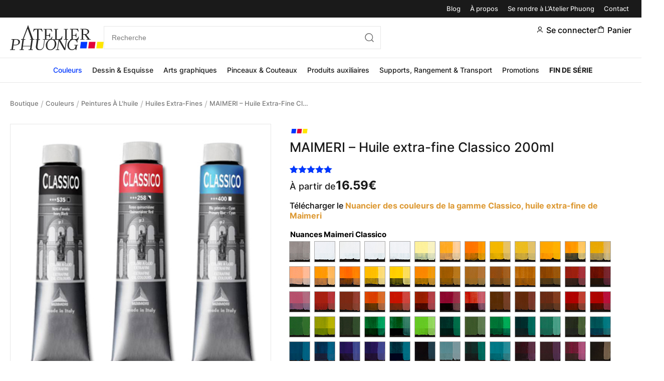

--- FILE ---
content_type: text/html; charset=UTF-8
request_url: https://www.atelierphuong.com/boutique/couleurs/peintures-huile/peintures-huile-extra-fines/maimeri-huile-extra-fine-classico-200ml/
body_size: 39022
content:
<!DOCTYPE html>
<!--[if lt IE 8 ]><html class="no-js ie ie7" lang="fr-FR"> <![endif]-->
<!--[if IE 8 ]><html class="no-js ie ie8" lang="fr-FR"> <![endif]-->
<!--[if gte IE 9 ]><html class="ie ie9" lang="fr-FR"> <![endif]-->
<!--[if !IE]><!-->
<html lang="fr-FR" class="no-js"> <!--<![endif]-->
   	<head><meta charset="UTF-8"><script>if(navigator.userAgent.match(/MSIE|Internet Explorer/i)||navigator.userAgent.match(/Trident\/7\..*?rv:11/i)){var href=document.location.href;if(!href.match(/[?&]nowprocket/)){if(href.indexOf("?")==-1){if(href.indexOf("#")==-1){document.location.href=href+"?nowprocket=1"}else{document.location.href=href.replace("#","?nowprocket=1#")}}else{if(href.indexOf("#")==-1){document.location.href=href+"&nowprocket=1"}else{document.location.href=href.replace("#","&nowprocket=1#")}}}}</script><script>(()=>{class RocketLazyLoadScripts{constructor(){this.v="2.0.4",this.userEvents=["keydown","keyup","mousedown","mouseup","mousemove","mouseover","mouseout","touchmove","touchstart","touchend","touchcancel","wheel","click","dblclick","input"],this.attributeEvents=["onblur","onclick","oncontextmenu","ondblclick","onfocus","onmousedown","onmouseenter","onmouseleave","onmousemove","onmouseout","onmouseover","onmouseup","onmousewheel","onscroll","onsubmit"]}async t(){this.i(),this.o(),/iP(ad|hone)/.test(navigator.userAgent)&&this.h(),this.u(),this.l(this),this.m(),this.k(this),this.p(this),this._(),await Promise.all([this.R(),this.L()]),this.lastBreath=Date.now(),this.S(this),this.P(),this.D(),this.O(),this.M(),await this.C(this.delayedScripts.normal),await this.C(this.delayedScripts.defer),await this.C(this.delayedScripts.async),await this.T(),await this.F(),await this.j(),await this.A(),window.dispatchEvent(new Event("rocket-allScriptsLoaded")),this.everythingLoaded=!0,this.lastTouchEnd&&await new Promise(t=>setTimeout(t,500-Date.now()+this.lastTouchEnd)),this.I(),this.H(),this.U(),this.W()}i(){this.CSPIssue=sessionStorage.getItem("rocketCSPIssue"),document.addEventListener("securitypolicyviolation",t=>{this.CSPIssue||"script-src-elem"!==t.violatedDirective||"data"!==t.blockedURI||(this.CSPIssue=!0,sessionStorage.setItem("rocketCSPIssue",!0))},{isRocket:!0})}o(){window.addEventListener("pageshow",t=>{this.persisted=t.persisted,this.realWindowLoadedFired=!0},{isRocket:!0}),window.addEventListener("pagehide",()=>{this.onFirstUserAction=null},{isRocket:!0})}h(){let t;function e(e){t=e}window.addEventListener("touchstart",e,{isRocket:!0}),window.addEventListener("touchend",function i(o){o.changedTouches[0]&&t.changedTouches[0]&&Math.abs(o.changedTouches[0].pageX-t.changedTouches[0].pageX)<10&&Math.abs(o.changedTouches[0].pageY-t.changedTouches[0].pageY)<10&&o.timeStamp-t.timeStamp<200&&(window.removeEventListener("touchstart",e,{isRocket:!0}),window.removeEventListener("touchend",i,{isRocket:!0}),"INPUT"===o.target.tagName&&"text"===o.target.type||(o.target.dispatchEvent(new TouchEvent("touchend",{target:o.target,bubbles:!0})),o.target.dispatchEvent(new MouseEvent("mouseover",{target:o.target,bubbles:!0})),o.target.dispatchEvent(new PointerEvent("click",{target:o.target,bubbles:!0,cancelable:!0,detail:1,clientX:o.changedTouches[0].clientX,clientY:o.changedTouches[0].clientY})),event.preventDefault()))},{isRocket:!0})}q(t){this.userActionTriggered||("mousemove"!==t.type||this.firstMousemoveIgnored?"keyup"===t.type||"mouseover"===t.type||"mouseout"===t.type||(this.userActionTriggered=!0,this.onFirstUserAction&&this.onFirstUserAction()):this.firstMousemoveIgnored=!0),"click"===t.type&&t.preventDefault(),t.stopPropagation(),t.stopImmediatePropagation(),"touchstart"===this.lastEvent&&"touchend"===t.type&&(this.lastTouchEnd=Date.now()),"click"===t.type&&(this.lastTouchEnd=0),this.lastEvent=t.type,t.composedPath&&t.composedPath()[0].getRootNode()instanceof ShadowRoot&&(t.rocketTarget=t.composedPath()[0]),this.savedUserEvents.push(t)}u(){this.savedUserEvents=[],this.userEventHandler=this.q.bind(this),this.userEvents.forEach(t=>window.addEventListener(t,this.userEventHandler,{passive:!1,isRocket:!0})),document.addEventListener("visibilitychange",this.userEventHandler,{isRocket:!0})}U(){this.userEvents.forEach(t=>window.removeEventListener(t,this.userEventHandler,{passive:!1,isRocket:!0})),document.removeEventListener("visibilitychange",this.userEventHandler,{isRocket:!0}),this.savedUserEvents.forEach(t=>{(t.rocketTarget||t.target).dispatchEvent(new window[t.constructor.name](t.type,t))})}m(){const t="return false",e=Array.from(this.attributeEvents,t=>"data-rocket-"+t),i="["+this.attributeEvents.join("],[")+"]",o="[data-rocket-"+this.attributeEvents.join("],[data-rocket-")+"]",s=(e,i,o)=>{o&&o!==t&&(e.setAttribute("data-rocket-"+i,o),e["rocket"+i]=new Function("event",o),e.setAttribute(i,t))};new MutationObserver(t=>{for(const n of t)"attributes"===n.type&&(n.attributeName.startsWith("data-rocket-")||this.everythingLoaded?n.attributeName.startsWith("data-rocket-")&&this.everythingLoaded&&this.N(n.target,n.attributeName.substring(12)):s(n.target,n.attributeName,n.target.getAttribute(n.attributeName))),"childList"===n.type&&n.addedNodes.forEach(t=>{if(t.nodeType===Node.ELEMENT_NODE)if(this.everythingLoaded)for(const i of[t,...t.querySelectorAll(o)])for(const t of i.getAttributeNames())e.includes(t)&&this.N(i,t.substring(12));else for(const e of[t,...t.querySelectorAll(i)])for(const t of e.getAttributeNames())this.attributeEvents.includes(t)&&s(e,t,e.getAttribute(t))})}).observe(document,{subtree:!0,childList:!0,attributeFilter:[...this.attributeEvents,...e]})}I(){this.attributeEvents.forEach(t=>{document.querySelectorAll("[data-rocket-"+t+"]").forEach(e=>{this.N(e,t)})})}N(t,e){const i=t.getAttribute("data-rocket-"+e);i&&(t.setAttribute(e,i),t.removeAttribute("data-rocket-"+e))}k(t){Object.defineProperty(HTMLElement.prototype,"onclick",{get(){return this.rocketonclick||null},set(e){this.rocketonclick=e,this.setAttribute(t.everythingLoaded?"onclick":"data-rocket-onclick","this.rocketonclick(event)")}})}S(t){function e(e,i){let o=e[i];e[i]=null,Object.defineProperty(e,i,{get:()=>o,set(s){t.everythingLoaded?o=s:e["rocket"+i]=o=s}})}e(document,"onreadystatechange"),e(window,"onload"),e(window,"onpageshow");try{Object.defineProperty(document,"readyState",{get:()=>t.rocketReadyState,set(e){t.rocketReadyState=e},configurable:!0}),document.readyState="loading"}catch(t){console.log("WPRocket DJE readyState conflict, bypassing")}}l(t){this.originalAddEventListener=EventTarget.prototype.addEventListener,this.originalRemoveEventListener=EventTarget.prototype.removeEventListener,this.savedEventListeners=[],EventTarget.prototype.addEventListener=function(e,i,o){o&&o.isRocket||!t.B(e,this)&&!t.userEvents.includes(e)||t.B(e,this)&&!t.userActionTriggered||e.startsWith("rocket-")||t.everythingLoaded?t.originalAddEventListener.call(this,e,i,o):(t.savedEventListeners.push({target:this,remove:!1,type:e,func:i,options:o}),"mouseenter"!==e&&"mouseleave"!==e||t.originalAddEventListener.call(this,e,t.savedUserEvents.push,o))},EventTarget.prototype.removeEventListener=function(e,i,o){o&&o.isRocket||!t.B(e,this)&&!t.userEvents.includes(e)||t.B(e,this)&&!t.userActionTriggered||e.startsWith("rocket-")||t.everythingLoaded?t.originalRemoveEventListener.call(this,e,i,o):t.savedEventListeners.push({target:this,remove:!0,type:e,func:i,options:o})}}J(t,e){this.savedEventListeners=this.savedEventListeners.filter(i=>{let o=i.type,s=i.target||window;return e!==o||t!==s||(this.B(o,s)&&(i.type="rocket-"+o),this.$(i),!1)})}H(){EventTarget.prototype.addEventListener=this.originalAddEventListener,EventTarget.prototype.removeEventListener=this.originalRemoveEventListener,this.savedEventListeners.forEach(t=>this.$(t))}$(t){t.remove?this.originalRemoveEventListener.call(t.target,t.type,t.func,t.options):this.originalAddEventListener.call(t.target,t.type,t.func,t.options)}p(t){let e;function i(e){return t.everythingLoaded?e:e.split(" ").map(t=>"load"===t||t.startsWith("load.")?"rocket-jquery-load":t).join(" ")}function o(o){function s(e){const s=o.fn[e];o.fn[e]=o.fn.init.prototype[e]=function(){return this[0]===window&&t.userActionTriggered&&("string"==typeof arguments[0]||arguments[0]instanceof String?arguments[0]=i(arguments[0]):"object"==typeof arguments[0]&&Object.keys(arguments[0]).forEach(t=>{const e=arguments[0][t];delete arguments[0][t],arguments[0][i(t)]=e})),s.apply(this,arguments),this}}if(o&&o.fn&&!t.allJQueries.includes(o)){const e={DOMContentLoaded:[],"rocket-DOMContentLoaded":[]};for(const t in e)document.addEventListener(t,()=>{e[t].forEach(t=>t())},{isRocket:!0});o.fn.ready=o.fn.init.prototype.ready=function(i){function s(){parseInt(o.fn.jquery)>2?setTimeout(()=>i.bind(document)(o)):i.bind(document)(o)}return"function"==typeof i&&(t.realDomReadyFired?!t.userActionTriggered||t.fauxDomReadyFired?s():e["rocket-DOMContentLoaded"].push(s):e.DOMContentLoaded.push(s)),o([])},s("on"),s("one"),s("off"),t.allJQueries.push(o)}e=o}t.allJQueries=[],o(window.jQuery),Object.defineProperty(window,"jQuery",{get:()=>e,set(t){o(t)}})}P(){const t=new Map;document.write=document.writeln=function(e){const i=document.currentScript,o=document.createRange(),s=i.parentElement;let n=t.get(i);void 0===n&&(n=i.nextSibling,t.set(i,n));const c=document.createDocumentFragment();o.setStart(c,0),c.appendChild(o.createContextualFragment(e)),s.insertBefore(c,n)}}async R(){return new Promise(t=>{this.userActionTriggered?t():this.onFirstUserAction=t})}async L(){return new Promise(t=>{document.addEventListener("DOMContentLoaded",()=>{this.realDomReadyFired=!0,t()},{isRocket:!0})})}async j(){return this.realWindowLoadedFired?Promise.resolve():new Promise(t=>{window.addEventListener("load",t,{isRocket:!0})})}M(){this.pendingScripts=[];this.scriptsMutationObserver=new MutationObserver(t=>{for(const e of t)e.addedNodes.forEach(t=>{"SCRIPT"!==t.tagName||t.noModule||t.isWPRocket||this.pendingScripts.push({script:t,promise:new Promise(e=>{const i=()=>{const i=this.pendingScripts.findIndex(e=>e.script===t);i>=0&&this.pendingScripts.splice(i,1),e()};t.addEventListener("load",i,{isRocket:!0}),t.addEventListener("error",i,{isRocket:!0}),setTimeout(i,1e3)})})})}),this.scriptsMutationObserver.observe(document,{childList:!0,subtree:!0})}async F(){await this.X(),this.pendingScripts.length?(await this.pendingScripts[0].promise,await this.F()):this.scriptsMutationObserver.disconnect()}D(){this.delayedScripts={normal:[],async:[],defer:[]},document.querySelectorAll("script[type$=rocketlazyloadscript]").forEach(t=>{t.hasAttribute("data-rocket-src")?t.hasAttribute("async")&&!1!==t.async?this.delayedScripts.async.push(t):t.hasAttribute("defer")&&!1!==t.defer||"module"===t.getAttribute("data-rocket-type")?this.delayedScripts.defer.push(t):this.delayedScripts.normal.push(t):this.delayedScripts.normal.push(t)})}async _(){await this.L();let t=[];document.querySelectorAll("script[type$=rocketlazyloadscript][data-rocket-src]").forEach(e=>{let i=e.getAttribute("data-rocket-src");if(i&&!i.startsWith("data:")){i.startsWith("//")&&(i=location.protocol+i);try{const o=new URL(i).origin;o!==location.origin&&t.push({src:o,crossOrigin:e.crossOrigin||"module"===e.getAttribute("data-rocket-type")})}catch(t){}}}),t=[...new Map(t.map(t=>[JSON.stringify(t),t])).values()],this.Y(t,"preconnect")}async G(t){if(await this.K(),!0!==t.noModule||!("noModule"in HTMLScriptElement.prototype))return new Promise(e=>{let i;function o(){(i||t).setAttribute("data-rocket-status","executed"),e()}try{if(navigator.userAgent.includes("Firefox/")||""===navigator.vendor||this.CSPIssue)i=document.createElement("script"),[...t.attributes].forEach(t=>{let e=t.nodeName;"type"!==e&&("data-rocket-type"===e&&(e="type"),"data-rocket-src"===e&&(e="src"),i.setAttribute(e,t.nodeValue))}),t.text&&(i.text=t.text),t.nonce&&(i.nonce=t.nonce),i.hasAttribute("src")?(i.addEventListener("load",o,{isRocket:!0}),i.addEventListener("error",()=>{i.setAttribute("data-rocket-status","failed-network"),e()},{isRocket:!0}),setTimeout(()=>{i.isConnected||e()},1)):(i.text=t.text,o()),i.isWPRocket=!0,t.parentNode.replaceChild(i,t);else{const i=t.getAttribute("data-rocket-type"),s=t.getAttribute("data-rocket-src");i?(t.type=i,t.removeAttribute("data-rocket-type")):t.removeAttribute("type"),t.addEventListener("load",o,{isRocket:!0}),t.addEventListener("error",i=>{this.CSPIssue&&i.target.src.startsWith("data:")?(console.log("WPRocket: CSP fallback activated"),t.removeAttribute("src"),this.G(t).then(e)):(t.setAttribute("data-rocket-status","failed-network"),e())},{isRocket:!0}),s?(t.fetchPriority="high",t.removeAttribute("data-rocket-src"),t.src=s):t.src="data:text/javascript;base64,"+window.btoa(unescape(encodeURIComponent(t.text)))}}catch(i){t.setAttribute("data-rocket-status","failed-transform"),e()}});t.setAttribute("data-rocket-status","skipped")}async C(t){const e=t.shift();return e?(e.isConnected&&await this.G(e),this.C(t)):Promise.resolve()}O(){this.Y([...this.delayedScripts.normal,...this.delayedScripts.defer,...this.delayedScripts.async],"preload")}Y(t,e){this.trash=this.trash||[];let i=!0;var o=document.createDocumentFragment();t.forEach(t=>{const s=t.getAttribute&&t.getAttribute("data-rocket-src")||t.src;if(s&&!s.startsWith("data:")){const n=document.createElement("link");n.href=s,n.rel=e,"preconnect"!==e&&(n.as="script",n.fetchPriority=i?"high":"low"),t.getAttribute&&"module"===t.getAttribute("data-rocket-type")&&(n.crossOrigin=!0),t.crossOrigin&&(n.crossOrigin=t.crossOrigin),t.integrity&&(n.integrity=t.integrity),t.nonce&&(n.nonce=t.nonce),o.appendChild(n),this.trash.push(n),i=!1}}),document.head.appendChild(o)}W(){this.trash.forEach(t=>t.remove())}async T(){try{document.readyState="interactive"}catch(t){}this.fauxDomReadyFired=!0;try{await this.K(),this.J(document,"readystatechange"),document.dispatchEvent(new Event("rocket-readystatechange")),await this.K(),document.rocketonreadystatechange&&document.rocketonreadystatechange(),await this.K(),this.J(document,"DOMContentLoaded"),document.dispatchEvent(new Event("rocket-DOMContentLoaded")),await this.K(),this.J(window,"DOMContentLoaded"),window.dispatchEvent(new Event("rocket-DOMContentLoaded"))}catch(t){console.error(t)}}async A(){try{document.readyState="complete"}catch(t){}try{await this.K(),this.J(document,"readystatechange"),document.dispatchEvent(new Event("rocket-readystatechange")),await this.K(),document.rocketonreadystatechange&&document.rocketonreadystatechange(),await this.K(),this.J(window,"load"),window.dispatchEvent(new Event("rocket-load")),await this.K(),window.rocketonload&&window.rocketonload(),await this.K(),this.allJQueries.forEach(t=>t(window).trigger("rocket-jquery-load")),await this.K(),this.J(window,"pageshow");const t=new Event("rocket-pageshow");t.persisted=this.persisted,window.dispatchEvent(t),await this.K(),window.rocketonpageshow&&window.rocketonpageshow({persisted:this.persisted})}catch(t){console.error(t)}}async K(){Date.now()-this.lastBreath>45&&(await this.X(),this.lastBreath=Date.now())}async X(){return document.hidden?new Promise(t=>setTimeout(t)):new Promise(t=>requestAnimationFrame(t))}B(t,e){return e===document&&"readystatechange"===t||(e===document&&"DOMContentLoaded"===t||(e===window&&"DOMContentLoaded"===t||(e===window&&"load"===t||e===window&&"pageshow"===t)))}static run(){(new RocketLazyLoadScripts).t()}}RocketLazyLoadScripts.run()})();</script>

        

        <link rel="shortcut icon" href="https://www.atelierphuong.com/wp-content/themes/atelierphuong/img/favicon/favicon.ico" type="image/x-icon" />
        <link rel="apple-touch-icon" sizes="57x57" href="https://www.atelierphuong.com/wp-content/themes/atelierphuong/img/favicon/apple-touch-icon-57x57.png">
        <link rel="apple-touch-icon" sizes="60x60" href="https://www.atelierphuong.com/wp-content/themes/atelierphuong/img/favicon/apple-touch-icon-60x60.png">
        <link rel="apple-touch-icon" sizes="72x72" href="https://www.atelierphuong.com/wp-content/themes/atelierphuong/img/favicon/apple-touch-icon-72x72.png">
        <link rel="apple-touch-icon" sizes="76x76" href="https://www.atelierphuong.com/wp-content/themes/atelierphuong/img/favicon/apple-touch-icon-76x76.png">
        <link rel="apple-touch-icon" sizes="114x114" href="https://www.atelierphuong.com/wp-content/themes/atelierphuong/img/favicon/apple-touch-icon-114x114.png">
        <link rel="apple-touch-icon" sizes="120x120" href="https://www.atelierphuong.com/wp-content/themes/atelierphuong/img/favicon/apple-touch-icon-120x120.png">
        <link rel="apple-touch-icon" sizes="144x144" href="https://www.atelierphuong.com/wp-content/themes/atelierphuong/img/favicon/apple-touch-icon-144x144.png">
        <link rel="apple-touch-icon" sizes="152x152" href="https://www.atelierphuong.com/wp-content/themes/atelierphuong/img/favicon/apple-touch-icon-152x152.png">
        <link rel="apple-touch-icon" sizes="180x180" href="https://www.atelierphuong.com/wp-content/themes/atelierphuong/img/favicon/apple-touch-icon-180x180.png">
        <link rel="icon" type="image/png" href="https://www.atelierphuong.com/wp-content/themes/atelierphuong/img/favicon/favicon-32x32.png" sizes="32x32">
        <link rel="icon" type="image/png" href="https://www.atelierphuong.com/wp-content/themes/atelierphuong/img/favicon/favicon-96x96.png" sizes="96x96">
        <link rel="icon" type="image/png" href="https://www.atelierphuong.com/wp-content/themes/atelierphuong/img/favicon/android-chrome-192x192.png" sizes="192x192">

        <meta name="HandheldFriendly" content="True" />
      	<meta name="MobileOptimized" content="576" />
      	<meta name="viewport" content="width=device-width, initial-scale=1, maximum-scale=5" />
        

        <meta name="image-error" content="https://www.atelierphuong.com/wp-content/themes/atelierphuong/img/default-thumbnail.jpg" />

              	<meta name='robots' content='index, follow, max-image-preview:large, max-snippet:-1, max-video-preview:-1' />
	<style>img:is([sizes="auto" i], [sizes^="auto," i]) { contain-intrinsic-size: 3000px 1500px }</style>
	
	<!-- This site is optimized with the Yoast SEO plugin v26.8 - https://yoast.com/product/yoast-seo-wordpress/ -->
	<title>MAIMERI - Huile extra-fine Classico 200ml - Atelier Phuong</title>
	<meta name="description" content="Peinture à l&#039;huile superfine Maimeri Classico avec un très bon rapport qualité/prix disponible à l&#039;Atelier Phuong déclinée sous 72 couleurs." />
	<link rel="canonical" href="https://www.atelierphuong.com/boutique/couleurs/peintures-huile/peintures-huile-extra-fines/maimeri-huile-extra-fine-classico-200ml/" />
	<meta property="og:locale" content="fr_FR" />
	<meta property="og:type" content="article" />
	<meta property="og:title" content="MAIMERI - Huile extra-fine Classico 200ml - Atelier Phuong" />
	<meta property="og:description" content="Peinture à l&#039;huile superfine Maimeri Classico avec un très bon rapport qualité/prix disponible à l&#039;Atelier Phuong déclinée sous 72 couleurs." />
	<meta property="og:url" content="https://www.atelierphuong.com/boutique/couleurs/peintures-huile/peintures-huile-extra-fines/maimeri-huile-extra-fine-classico-200ml/" />
	<meta property="og:site_name" content="Atelier Phuong" />
	<meta property="article:modified_time" content="2025-12-09T13:36:18+00:00" />
	<meta property="og:image" content="https://www.atelierphuong.com/wp-content/uploads/2016/06/maimeri-classico-1.jpg" />
	<meta property="og:image:width" content="400" />
	<meta property="og:image:height" content="400" />
	<meta property="og:image:type" content="image/jpeg" />
	<meta name="twitter:card" content="summary_large_image" />
	<meta name="twitter:label1" content="Durée de lecture estimée" />
	<meta name="twitter:data1" content="1 minute" />
	<script type="application/ld+json" class="yoast-schema-graph">{"@context":"https://schema.org","@graph":[{"@type":"WebPage","@id":"https://www.atelierphuong.com/boutique/couleurs/peintures-huile/peintures-huile-extra-fines/maimeri-huile-extra-fine-classico-200ml/","url":"https://www.atelierphuong.com/boutique/couleurs/peintures-huile/peintures-huile-extra-fines/maimeri-huile-extra-fine-classico-200ml/","name":"MAIMERI - Huile extra-fine Classico 200ml - Atelier Phuong","isPartOf":{"@id":"https://www.atelierphuong.com/#website"},"primaryImageOfPage":{"@id":"https://www.atelierphuong.com/boutique/couleurs/peintures-huile/peintures-huile-extra-fines/maimeri-huile-extra-fine-classico-200ml/#primaryimage"},"image":{"@id":"https://www.atelierphuong.com/boutique/couleurs/peintures-huile/peintures-huile-extra-fines/maimeri-huile-extra-fine-classico-200ml/#primaryimage"},"thumbnailUrl":"https://www.atelierphuong.com/wp-content/uploads/2016/06/maimeri-classico-1.jpg","datePublished":"2016-06-09T14:25:59+00:00","dateModified":"2025-12-09T13:36:18+00:00","description":"Peinture à l'huile superfine Maimeri Classico avec un très bon rapport qualité/prix disponible à l'Atelier Phuong déclinée sous 72 couleurs.","breadcrumb":{"@id":"https://www.atelierphuong.com/boutique/couleurs/peintures-huile/peintures-huile-extra-fines/maimeri-huile-extra-fine-classico-200ml/#breadcrumb"},"inLanguage":"fr-FR","potentialAction":[{"@type":"ReadAction","target":["https://www.atelierphuong.com/boutique/couleurs/peintures-huile/peintures-huile-extra-fines/maimeri-huile-extra-fine-classico-200ml/"]}]},{"@type":"ImageObject","inLanguage":"fr-FR","@id":"https://www.atelierphuong.com/boutique/couleurs/peintures-huile/peintures-huile-extra-fines/maimeri-huile-extra-fine-classico-200ml/#primaryimage","url":"https://www.atelierphuong.com/wp-content/uploads/2016/06/maimeri-classico-1.jpg","contentUrl":"https://www.atelierphuong.com/wp-content/uploads/2016/06/maimeri-classico-1.jpg","width":400,"height":400},{"@type":"BreadcrumbList","@id":"https://www.atelierphuong.com/boutique/couleurs/peintures-huile/peintures-huile-extra-fines/maimeri-huile-extra-fine-classico-200ml/#breadcrumb","itemListElement":[{"@type":"ListItem","position":1,"name":"Boutique","item":"https://www.atelierphuong.com/boutique/"},{"@type":"ListItem","position":2,"name":"Couleurs","item":"https://www.atelierphuong.com/categorie-produit/couleurs/"},{"@type":"ListItem","position":3,"name":"Peintures à l'huile","item":"https://www.atelierphuong.com/categorie-produit/couleurs/peintures-huile/"},{"@type":"ListItem","position":4,"name":"Huiles Extra-fines","item":"https://www.atelierphuong.com/categorie-produit/couleurs/peintures-huile/peintures-huile-extra-fines/"},{"@type":"ListItem","position":5,"name":"MAIMERI &#8211; Huile extra-fine Classico 200ml"}]},{"@type":"WebSite","@id":"https://www.atelierphuong.com/#website","url":"https://www.atelierphuong.com/","name":"Atelier Phuong","description":"Showroom de matériels beaux-arts et d&#039;encadrement","publisher":{"@id":"https://www.atelierphuong.com/#organization"},"potentialAction":[{"@type":"SearchAction","target":{"@type":"EntryPoint","urlTemplate":"https://www.atelierphuong.com/?s={search_term_string}"},"query-input":{"@type":"PropertyValueSpecification","valueRequired":true,"valueName":"search_term_string"}}],"inLanguage":"fr-FR"},{"@type":"Organization","@id":"https://www.atelierphuong.com/#organization","name":"Atelier Phuong","url":"https://www.atelierphuong.com/","logo":{"@type":"ImageObject","inLanguage":"fr-FR","@id":"https://www.atelierphuong.com/#/schema/logo/image/","url":"https://www.atelierphuong.com/wp-content/uploads/2023/03/atelier-phuong-logo.png","contentUrl":"https://www.atelierphuong.com/wp-content/uploads/2023/03/atelier-phuong-logo.png","width":187,"height":50,"caption":"Atelier Phuong"},"image":{"@id":"https://www.atelierphuong.com/#/schema/logo/image/"}}]}</script>
	<!-- / Yoast SEO plugin. -->



<link rel='stylesheet' id='wp-block-library-css' href='https://www.atelierphuong.com/wp-includes/css/dist/block-library/style.min.css?ver=6.8.3' type='text/css' media='all' />
<style id='classic-theme-styles-inline-css' type='text/css'>
/*! This file is auto-generated */
.wp-block-button__link{color:#fff;background-color:#32373c;border-radius:9999px;box-shadow:none;text-decoration:none;padding:calc(.667em + 2px) calc(1.333em + 2px);font-size:1.125em}.wp-block-file__button{background:#32373c;color:#fff;text-decoration:none}
</style>
<style id='global-styles-inline-css' type='text/css'>
:root{--wp--preset--aspect-ratio--square: 1;--wp--preset--aspect-ratio--4-3: 4/3;--wp--preset--aspect-ratio--3-4: 3/4;--wp--preset--aspect-ratio--3-2: 3/2;--wp--preset--aspect-ratio--2-3: 2/3;--wp--preset--aspect-ratio--16-9: 16/9;--wp--preset--aspect-ratio--9-16: 9/16;--wp--preset--color--black: #000000;--wp--preset--color--cyan-bluish-gray: #abb8c3;--wp--preset--color--white: #ffffff;--wp--preset--color--pale-pink: #f78da7;--wp--preset--color--vivid-red: #cf2e2e;--wp--preset--color--luminous-vivid-orange: #ff6900;--wp--preset--color--luminous-vivid-amber: #fcb900;--wp--preset--color--light-green-cyan: #7bdcb5;--wp--preset--color--vivid-green-cyan: #00d084;--wp--preset--color--pale-cyan-blue: #8ed1fc;--wp--preset--color--vivid-cyan-blue: #0693e3;--wp--preset--color--vivid-purple: #9b51e0;--wp--preset--gradient--vivid-cyan-blue-to-vivid-purple: linear-gradient(135deg,rgba(6,147,227,1) 0%,rgb(155,81,224) 100%);--wp--preset--gradient--light-green-cyan-to-vivid-green-cyan: linear-gradient(135deg,rgb(122,220,180) 0%,rgb(0,208,130) 100%);--wp--preset--gradient--luminous-vivid-amber-to-luminous-vivid-orange: linear-gradient(135deg,rgba(252,185,0,1) 0%,rgba(255,105,0,1) 100%);--wp--preset--gradient--luminous-vivid-orange-to-vivid-red: linear-gradient(135deg,rgba(255,105,0,1) 0%,rgb(207,46,46) 100%);--wp--preset--gradient--very-light-gray-to-cyan-bluish-gray: linear-gradient(135deg,rgb(238,238,238) 0%,rgb(169,184,195) 100%);--wp--preset--gradient--cool-to-warm-spectrum: linear-gradient(135deg,rgb(74,234,220) 0%,rgb(151,120,209) 20%,rgb(207,42,186) 40%,rgb(238,44,130) 60%,rgb(251,105,98) 80%,rgb(254,248,76) 100%);--wp--preset--gradient--blush-light-purple: linear-gradient(135deg,rgb(255,206,236) 0%,rgb(152,150,240) 100%);--wp--preset--gradient--blush-bordeaux: linear-gradient(135deg,rgb(254,205,165) 0%,rgb(254,45,45) 50%,rgb(107,0,62) 100%);--wp--preset--gradient--luminous-dusk: linear-gradient(135deg,rgb(255,203,112) 0%,rgb(199,81,192) 50%,rgb(65,88,208) 100%);--wp--preset--gradient--pale-ocean: linear-gradient(135deg,rgb(255,245,203) 0%,rgb(182,227,212) 50%,rgb(51,167,181) 100%);--wp--preset--gradient--electric-grass: linear-gradient(135deg,rgb(202,248,128) 0%,rgb(113,206,126) 100%);--wp--preset--gradient--midnight: linear-gradient(135deg,rgb(2,3,129) 0%,rgb(40,116,252) 100%);--wp--preset--font-size--small: 13px;--wp--preset--font-size--medium: 20px;--wp--preset--font-size--large: 36px;--wp--preset--font-size--x-large: 42px;--wp--preset--spacing--20: 0.44rem;--wp--preset--spacing--30: 0.67rem;--wp--preset--spacing--40: 1rem;--wp--preset--spacing--50: 1.5rem;--wp--preset--spacing--60: 2.25rem;--wp--preset--spacing--70: 3.38rem;--wp--preset--spacing--80: 5.06rem;--wp--preset--shadow--natural: 6px 6px 9px rgba(0, 0, 0, 0.2);--wp--preset--shadow--deep: 12px 12px 50px rgba(0, 0, 0, 0.4);--wp--preset--shadow--sharp: 6px 6px 0px rgba(0, 0, 0, 0.2);--wp--preset--shadow--outlined: 6px 6px 0px -3px rgba(255, 255, 255, 1), 6px 6px rgba(0, 0, 0, 1);--wp--preset--shadow--crisp: 6px 6px 0px rgba(0, 0, 0, 1);}:where(.is-layout-flex){gap: 0.5em;}:where(.is-layout-grid){gap: 0.5em;}body .is-layout-flex{display: flex;}.is-layout-flex{flex-wrap: wrap;align-items: center;}.is-layout-flex > :is(*, div){margin: 0;}body .is-layout-grid{display: grid;}.is-layout-grid > :is(*, div){margin: 0;}:where(.wp-block-columns.is-layout-flex){gap: 2em;}:where(.wp-block-columns.is-layout-grid){gap: 2em;}:where(.wp-block-post-template.is-layout-flex){gap: 1.25em;}:where(.wp-block-post-template.is-layout-grid){gap: 1.25em;}.has-black-color{color: var(--wp--preset--color--black) !important;}.has-cyan-bluish-gray-color{color: var(--wp--preset--color--cyan-bluish-gray) !important;}.has-white-color{color: var(--wp--preset--color--white) !important;}.has-pale-pink-color{color: var(--wp--preset--color--pale-pink) !important;}.has-vivid-red-color{color: var(--wp--preset--color--vivid-red) !important;}.has-luminous-vivid-orange-color{color: var(--wp--preset--color--luminous-vivid-orange) !important;}.has-luminous-vivid-amber-color{color: var(--wp--preset--color--luminous-vivid-amber) !important;}.has-light-green-cyan-color{color: var(--wp--preset--color--light-green-cyan) !important;}.has-vivid-green-cyan-color{color: var(--wp--preset--color--vivid-green-cyan) !important;}.has-pale-cyan-blue-color{color: var(--wp--preset--color--pale-cyan-blue) !important;}.has-vivid-cyan-blue-color{color: var(--wp--preset--color--vivid-cyan-blue) !important;}.has-vivid-purple-color{color: var(--wp--preset--color--vivid-purple) !important;}.has-black-background-color{background-color: var(--wp--preset--color--black) !important;}.has-cyan-bluish-gray-background-color{background-color: var(--wp--preset--color--cyan-bluish-gray) !important;}.has-white-background-color{background-color: var(--wp--preset--color--white) !important;}.has-pale-pink-background-color{background-color: var(--wp--preset--color--pale-pink) !important;}.has-vivid-red-background-color{background-color: var(--wp--preset--color--vivid-red) !important;}.has-luminous-vivid-orange-background-color{background-color: var(--wp--preset--color--luminous-vivid-orange) !important;}.has-luminous-vivid-amber-background-color{background-color: var(--wp--preset--color--luminous-vivid-amber) !important;}.has-light-green-cyan-background-color{background-color: var(--wp--preset--color--light-green-cyan) !important;}.has-vivid-green-cyan-background-color{background-color: var(--wp--preset--color--vivid-green-cyan) !important;}.has-pale-cyan-blue-background-color{background-color: var(--wp--preset--color--pale-cyan-blue) !important;}.has-vivid-cyan-blue-background-color{background-color: var(--wp--preset--color--vivid-cyan-blue) !important;}.has-vivid-purple-background-color{background-color: var(--wp--preset--color--vivid-purple) !important;}.has-black-border-color{border-color: var(--wp--preset--color--black) !important;}.has-cyan-bluish-gray-border-color{border-color: var(--wp--preset--color--cyan-bluish-gray) !important;}.has-white-border-color{border-color: var(--wp--preset--color--white) !important;}.has-pale-pink-border-color{border-color: var(--wp--preset--color--pale-pink) !important;}.has-vivid-red-border-color{border-color: var(--wp--preset--color--vivid-red) !important;}.has-luminous-vivid-orange-border-color{border-color: var(--wp--preset--color--luminous-vivid-orange) !important;}.has-luminous-vivid-amber-border-color{border-color: var(--wp--preset--color--luminous-vivid-amber) !important;}.has-light-green-cyan-border-color{border-color: var(--wp--preset--color--light-green-cyan) !important;}.has-vivid-green-cyan-border-color{border-color: var(--wp--preset--color--vivid-green-cyan) !important;}.has-pale-cyan-blue-border-color{border-color: var(--wp--preset--color--pale-cyan-blue) !important;}.has-vivid-cyan-blue-border-color{border-color: var(--wp--preset--color--vivid-cyan-blue) !important;}.has-vivid-purple-border-color{border-color: var(--wp--preset--color--vivid-purple) !important;}.has-vivid-cyan-blue-to-vivid-purple-gradient-background{background: var(--wp--preset--gradient--vivid-cyan-blue-to-vivid-purple) !important;}.has-light-green-cyan-to-vivid-green-cyan-gradient-background{background: var(--wp--preset--gradient--light-green-cyan-to-vivid-green-cyan) !important;}.has-luminous-vivid-amber-to-luminous-vivid-orange-gradient-background{background: var(--wp--preset--gradient--luminous-vivid-amber-to-luminous-vivid-orange) !important;}.has-luminous-vivid-orange-to-vivid-red-gradient-background{background: var(--wp--preset--gradient--luminous-vivid-orange-to-vivid-red) !important;}.has-very-light-gray-to-cyan-bluish-gray-gradient-background{background: var(--wp--preset--gradient--very-light-gray-to-cyan-bluish-gray) !important;}.has-cool-to-warm-spectrum-gradient-background{background: var(--wp--preset--gradient--cool-to-warm-spectrum) !important;}.has-blush-light-purple-gradient-background{background: var(--wp--preset--gradient--blush-light-purple) !important;}.has-blush-bordeaux-gradient-background{background: var(--wp--preset--gradient--blush-bordeaux) !important;}.has-luminous-dusk-gradient-background{background: var(--wp--preset--gradient--luminous-dusk) !important;}.has-pale-ocean-gradient-background{background: var(--wp--preset--gradient--pale-ocean) !important;}.has-electric-grass-gradient-background{background: var(--wp--preset--gradient--electric-grass) !important;}.has-midnight-gradient-background{background: var(--wp--preset--gradient--midnight) !important;}.has-small-font-size{font-size: var(--wp--preset--font-size--small) !important;}.has-medium-font-size{font-size: var(--wp--preset--font-size--medium) !important;}.has-large-font-size{font-size: var(--wp--preset--font-size--large) !important;}.has-x-large-font-size{font-size: var(--wp--preset--font-size--x-large) !important;}
:where(.wp-block-post-template.is-layout-flex){gap: 1.25em;}:where(.wp-block-post-template.is-layout-grid){gap: 1.25em;}
:where(.wp-block-columns.is-layout-flex){gap: 2em;}:where(.wp-block-columns.is-layout-grid){gap: 2em;}
:root :where(.wp-block-pullquote){font-size: 1.5em;line-height: 1.6;}
</style>
<link rel='stylesheet' id='cookie-notice-front-css' href='https://www.atelierphuong.com/wp-content/plugins/cookie-notice/css/front.min.css?ver=2.5.10' type='text/css' media='all' />
<link rel='stylesheet' id='photoswipe-css' href='https://www.atelierphuong.com/wp-content/plugins/woocommerce/assets/css/photoswipe/photoswipe.min.css?ver=10.2.3' type='text/css' media='all' />
<link rel='stylesheet' id='photoswipe-default-skin-css' href='https://www.atelierphuong.com/wp-content/plugins/woocommerce/assets/css/photoswipe/default-skin/default-skin.min.css?ver=10.2.3' type='text/css' media='all' />
<link data-minify="1" rel='stylesheet' id='woocommerce-layout-css' href='https://www.atelierphuong.com/wp-content/cache/min/1/wp-content/plugins/woocommerce/assets/css/woocommerce-layout.css?ver=1768902320' type='text/css' media='all' />
<link data-minify="1" rel='stylesheet' id='woocommerce-smallscreen-css' href='https://www.atelierphuong.com/wp-content/cache/min/1/wp-content/plugins/woocommerce/assets/css/woocommerce-smallscreen.css?ver=1768902320' type='text/css' media='only screen and (max-width: 768px)' />
<link data-minify="1" rel='stylesheet' id='woocommerce-general-css' href='https://www.atelierphuong.com/wp-content/cache/min/1/wp-content/plugins/woocommerce/assets/css/woocommerce.css?ver=1768902320' type='text/css' media='all' />
<style id='woocommerce-inline-inline-css' type='text/css'>
.woocommerce form .form-row .required { visibility: visible; }
</style>
<link rel='stylesheet' id='woo-variation-swatches-css' href='https://www.atelierphuong.com/wp-content/plugins/woo-variation-swatches/assets/css/frontend.min.css?ver=1759320676' type='text/css' media='all' />
<style id='woo-variation-swatches-inline-css' type='text/css'>
:root {
--wvs-tick:url("data:image/svg+xml;utf8,%3Csvg filter='drop-shadow(0px 0px 2px rgb(0 0 0 / .8))' xmlns='http://www.w3.org/2000/svg'  viewBox='0 0 30 30'%3E%3Cpath fill='none' stroke='%23ffffff' stroke-linecap='round' stroke-linejoin='round' stroke-width='4' d='M4 16L11 23 27 7'/%3E%3C/svg%3E");

--wvs-cross:url("data:image/svg+xml;utf8,%3Csvg filter='drop-shadow(0px 0px 5px rgb(255 255 255 / .6))' xmlns='http://www.w3.org/2000/svg' width='72px' height='72px' viewBox='0 0 24 24'%3E%3Cpath fill='none' stroke='%23c6c6c6' stroke-linecap='round' stroke-width='0.6' d='M5 5L19 19M19 5L5 19'/%3E%3C/svg%3E");
--wvs-single-product-item-width:30px;
--wvs-single-product-item-height:30px;
--wvs-single-product-item-font-size:16px}
</style>
<link data-minify="1" rel='stylesheet' id='gateway-css' href='https://www.atelierphuong.com/wp-content/cache/min/1/wp-content/plugins/woocommerce-paypal-payments/modules/ppcp-button/assets/css/gateway.css?ver=1768902320' type='text/css' media='all' />
<link data-minify="1" rel='stylesheet' id='swiper-css' href='https://www.atelierphuong.com/wp-content/cache/min/1/wp-content/themes/atelierphuong/css/swiper.min.css?ver=1768902320' type='text/css' media='screen' />
<link data-minify="1" rel='stylesheet' id='main-css-css' href='https://www.atelierphuong.com/wp-content/cache/min/1/wp-content/themes/atelierphuong/dist/style.css?ver=1768902320' type='text/css' media='screen' />
<link data-minify="1" rel='stylesheet' id='rating_style-css' href='https://www.atelierphuong.com/wp-content/cache/min/1/wp-content/plugins/all-in-one-schemaorg-rich-snippets/css/jquery.rating.css?ver=1768902320' type='text/css' media='all' />
<link data-minify="1" rel='stylesheet' id='bsf_style-css' href='https://www.atelierphuong.com/wp-content/cache/min/1/wp-content/plugins/all-in-one-schemaorg-rich-snippets/css/style.css?ver=1768902320' type='text/css' media='all' />
<link rel='stylesheet' id='yith-wcwtl-style-css' href='https://www.atelierphuong.com/wp-content/plugins/yith-woocommerce-waiting-list-premium/assets/css/yith-wcwtl-frontend.min.css?ver=3.26.0' type='text/css' media='all' />
<style id='yith-wcwtl-style-inline-css' type='text/css'>

		    .yith-wcwtl-output { background-color: rgb(249,249,249)!important; padding: 40px 25px 0px 25px; border-radius: 0px;}
		    .yith-wcwtl-output.success, .yith-wcwtl-output.subscribed{ background-color: rgb(249,249,249)!important; color: rgb(26,26,26)!important }
		    .yith-wcwtl-output .button{background:rgb(226,3,57)!important;color:#ffffff!important;}
			.yith-wcwtl-output .button:hover{background:rgb(26,26,26)!important;color:#ffffff!important;}
			.yith-wcwtl-output .button.button-leave{background:rgb(26,26,26)!important;color:#ffffff!important;}
			.yith-wcwtl-output .button.button-leave:hover{background:rgb(26,26,26)!important;color:#ffffff!important;}
			.yith-wcwtl-output .yith-wcwtl-error{ background-color: #f9f9f9!important; color: #AF2323!important; }
			.yith-wcwtl-output .yith-wcwtl-success #Group circle{ fill:rgb(249,249,249) }
			.yith-wcwtl-output .yith-wcwtl-success #Group g{ fill: rgb(122,208,58) }
			
</style>
<link data-minify="1" rel='stylesheet' id='sib-front-css-css' href='https://www.atelierphuong.com/wp-content/cache/min/1/wp-content/plugins/mailin/css/mailin-front.css?ver=1768902320' type='text/css' media='all' />
<style id='rocket-lazyload-inline-css' type='text/css'>
.rll-youtube-player{position:relative;padding-bottom:56.23%;height:0;overflow:hidden;max-width:100%;}.rll-youtube-player:focus-within{outline: 2px solid currentColor;outline-offset: 5px;}.rll-youtube-player iframe{position:absolute;top:0;left:0;width:100%;height:100%;z-index:100;background:0 0}.rll-youtube-player img{bottom:0;display:block;left:0;margin:auto;max-width:100%;width:100%;position:absolute;right:0;top:0;border:none;height:auto;-webkit-transition:.4s all;-moz-transition:.4s all;transition:.4s all}.rll-youtube-player img:hover{-webkit-filter:brightness(75%)}.rll-youtube-player .play{height:100%;width:100%;left:0;top:0;position:absolute;background:url(https://www.atelierphuong.com/wp-content/plugins/wp-rocket/assets/img/youtube.png) no-repeat center;background-color: transparent !important;cursor:pointer;border:none;}
</style>
<script type="rocketlazyloadscript" data-rocket-type="text/javascript" data-rocket-src="https://www.atelierphuong.com/wp-includes/js/jquery/jquery.min.js?ver=3.7.1" id="jquery-core-js" data-rocket-defer defer></script>
<script type="rocketlazyloadscript" data-rocket-type="text/javascript" data-rocket-src="https://www.atelierphuong.com/wp-content/plugins/woocommerce/assets/js/jquery-blockui/jquery.blockUI.min.js?ver=2.7.0-wc.10.2.3" id="jquery-blockui-js" data-wp-strategy="defer" data-rocket-defer defer></script>
<script type="text/javascript" id="wc-add-to-cart-js-extra">
/* <![CDATA[ */
var wc_add_to_cart_params = {"ajax_url":"\/wp-admin\/admin-ajax.php","wc_ajax_url":"\/?wc-ajax=%%endpoint%%","i18n_view_cart":"Voir le panier","cart_url":"https:\/\/www.atelierphuong.com\/panier\/","is_cart":"","cart_redirect_after_add":"no"};
/* ]]> */
</script>
<script type="rocketlazyloadscript" data-rocket-type="text/javascript" data-rocket-src="https://www.atelierphuong.com/wp-content/plugins/woocommerce/assets/js/frontend/add-to-cart.min.js?ver=10.2.3" id="wc-add-to-cart-js" defer="defer" data-wp-strategy="defer"></script>
<script type="rocketlazyloadscript" data-rocket-type="text/javascript" data-rocket-src="https://www.atelierphuong.com/wp-content/plugins/woocommerce/assets/js/zoom/jquery.zoom.min.js?ver=1.7.21-wc.10.2.3" id="zoom-js" defer="defer" data-wp-strategy="defer"></script>
<script type="rocketlazyloadscript" data-rocket-type="text/javascript" data-rocket-src="https://www.atelierphuong.com/wp-content/plugins/woocommerce/assets/js/flexslider/jquery.flexslider.min.js?ver=2.7.2-wc.10.2.3" id="flexslider-js" defer="defer" data-wp-strategy="defer"></script>
<script type="rocketlazyloadscript" data-rocket-type="text/javascript" data-rocket-src="https://www.atelierphuong.com/wp-content/plugins/woocommerce/assets/js/photoswipe/photoswipe.min.js?ver=4.1.1-wc.10.2.3" id="photoswipe-js" defer="defer" data-wp-strategy="defer"></script>
<script type="rocketlazyloadscript" data-rocket-type="text/javascript" data-rocket-src="https://www.atelierphuong.com/wp-content/plugins/woocommerce/assets/js/photoswipe/photoswipe-ui-default.min.js?ver=4.1.1-wc.10.2.3" id="photoswipe-ui-default-js" defer="defer" data-wp-strategy="defer"></script>
<script type="text/javascript" id="wc-single-product-js-extra">
/* <![CDATA[ */
var wc_single_product_params = {"i18n_required_rating_text":"Veuillez s\u00e9lectionner une note","i18n_rating_options":["1\u00a0\u00e9toile sur 5","2\u00a0\u00e9toiles sur 5","3\u00a0\u00e9toiles sur 5","4\u00a0\u00e9toiles sur 5","5\u00a0\u00e9toiles sur 5"],"i18n_product_gallery_trigger_text":"Voir la galerie d\u2019images en plein \u00e9cran","review_rating_required":"yes","flexslider":{"rtl":false,"animation":"slide","smoothHeight":true,"directionNav":false,"controlNav":"thumbnails","slideshow":false,"animationSpeed":500,"animationLoop":false,"allowOneSlide":false},"zoom_enabled":"1","zoom_options":[],"photoswipe_enabled":"1","photoswipe_options":{"shareEl":false,"closeOnScroll":false,"history":false,"hideAnimationDuration":0,"showAnimationDuration":0},"flexslider_enabled":"1"};
/* ]]> */
</script>
<script type="rocketlazyloadscript" data-rocket-type="text/javascript" data-rocket-src="https://www.atelierphuong.com/wp-content/plugins/woocommerce/assets/js/frontend/single-product.min.js?ver=10.2.3" id="wc-single-product-js" defer="defer" data-wp-strategy="defer"></script>
<script type="rocketlazyloadscript" data-rocket-type="text/javascript" data-rocket-src="https://www.atelierphuong.com/wp-content/plugins/woocommerce/assets/js/js-cookie/js.cookie.min.js?ver=2.1.4-wc.10.2.3" id="js-cookie-js" defer="defer" data-wp-strategy="defer"></script>
<script type="text/javascript" id="woocommerce-js-extra">
/* <![CDATA[ */
var woocommerce_params = {"ajax_url":"\/wp-admin\/admin-ajax.php","wc_ajax_url":"\/?wc-ajax=%%endpoint%%","i18n_password_show":"Afficher le mot de passe","i18n_password_hide":"Masquer le mot de passe"};
/* ]]> */
</script>
<script type="rocketlazyloadscript" data-rocket-type="text/javascript" data-rocket-src="https://www.atelierphuong.com/wp-content/plugins/woocommerce/assets/js/frontend/woocommerce.min.js?ver=10.2.3" id="woocommerce-js" defer="defer" data-wp-strategy="defer"></script>
<script type="rocketlazyloadscript" data-rocket-type="text/javascript" data-rocket-src="https://www.atelierphuong.com/wp-content/plugins/all-in-one-schemaorg-rich-snippets/js/jquery.rating.min.js" id="jquery_rating-js" data-rocket-defer defer></script>
<script type="text/javascript" id="sib-front-js-js-extra">
/* <![CDATA[ */
var sibErrMsg = {"invalidMail":"Veuillez entrer une adresse e-mail valide.","requiredField":"Veuillez compl\u00e9ter les champs obligatoires.","invalidDateFormat":"Veuillez entrer une date valide.","invalidSMSFormat":"Veuillez entrer une num\u00e9ro de t\u00e9l\u00e9phone valide."};
var ajax_sib_front_object = {"ajax_url":"https:\/\/www.atelierphuong.com\/wp-admin\/admin-ajax.php","ajax_nonce":"f4a7e2b637","flag_url":"https:\/\/www.atelierphuong.com\/wp-content\/plugins\/mailin\/img\/flags\/"};
/* ]]> */
</script>
<script type="rocketlazyloadscript" data-minify="1" data-rocket-type="text/javascript" data-rocket-src="https://www.atelierphuong.com/wp-content/cache/min/1/wp-content/plugins/mailin/js/mailin-front.js?ver=1768902320" id="sib-front-js-js" data-rocket-defer defer></script>
<link rel="https://api.w.org/" href="https://www.atelierphuong.com/wp-json/" /><link rel="alternate" title="JSON" type="application/json" href="https://www.atelierphuong.com/wp-json/wp/v2/product/3401" /><link rel="EditURI" type="application/rsd+xml" title="RSD" href="https://www.atelierphuong.com/xmlrpc.php?rsd" />

<link rel='shortlink' href='https://www.atelierphuong.com/?p=3401' />
<link rel="alternate" title="oEmbed (JSON)" type="application/json+oembed" href="https://www.atelierphuong.com/wp-json/oembed/1.0/embed?url=https%3A%2F%2Fwww.atelierphuong.com%2Fboutique%2Fcouleurs%2Fpeintures-huile%2Fpeintures-huile-extra-fines%2Fmaimeri-huile-extra-fine-classico-200ml%2F" />
<link rel="alternate" title="oEmbed (XML)" type="text/xml+oembed" href="https://www.atelierphuong.com/wp-json/oembed/1.0/embed?url=https%3A%2F%2Fwww.atelierphuong.com%2Fboutique%2Fcouleurs%2Fpeintures-huile%2Fpeintures-huile-extra-fines%2Fmaimeri-huile-extra-fine-classico-200ml%2F&#038;format=xml" />
<script type="rocketlazyloadscript" data-rocket-type="text/javascript">var ajaxurl = "https://www.atelierphuong.com/wp-admin/admin-ajax.php";</script><style>.woocommerce-product-gallery{ opacity: 1 !important; }</style>			<script type="rocketlazyloadscript" data-rocket-src="https://www.google.com/recaptcha/api.js?hl=&render=6LcdBRsrAAAAAJEmEWgeGKF7gQFxbcyHzADEAPkQ" async defer></script>
			        <!-- GOOGLE FONTS -->
        <link rel="preload" as="font" href="https://www.atelierphuong.com/wp-content/themes/atelierphuong/css/src/font/Inter-Medium.woff2" crossorigin>
        <link rel="preload" as="font" href="https://www.atelierphuong.com/wp-content/themes/atelierphuong/css/src/font/Inter-Bold.woff2" crossorigin>
    	<noscript><style>.woocommerce-product-gallery{ opacity: 1 !important; }</style></noscript>
	<script type="rocketlazyloadscript" data-minify="1" data-rocket-type="text/javascript" data-rocket-src="https://www.atelierphuong.com/wp-content/cache/min/1/sdk/1.1/wonderpush-loader.min.js?ver=1768902320" async></script>
<script type="rocketlazyloadscript" data-rocket-type="text/javascript">
  window.WonderPush = window.WonderPush || [];
  window.WonderPush.push(['init', {"customDomain":"https:\/\/www.atelierphuong.com\/wp-content\/plugins\/mailin\/","serviceWorkerUrl":"wonderpush-worker-loader.min.js?webKey=bedae392411eb0ace204f00c3cb10cd0d4ccd9cd5bf47a8420fc30023cdddc2a","frameUrl":"wonderpush.min.html","webKey":"bedae392411eb0ace204f00c3cb10cd0d4ccd9cd5bf47a8420fc30023cdddc2a"}]);
</script>		<style type="text/css" id="wp-custom-css">
			#yith-wcwtl-user-email {
	background-color: #FFF;
	border-radius: 0;
}
.yith-wcwtl-output form {
    grid: initial;
    grid-gap: 0px;
}		</style>
		<noscript><style id="rocket-lazyload-nojs-css">.rll-youtube-player, [data-lazy-src]{display:none !important;}</style></noscript>
        <meta name="google-site-verification" content="IhrjLFcueWWudMmY73278MLP1bGG6_DajMrOMaM-hLM" />

<!-- Google Tag Manager -->
<script type="rocketlazyloadscript">(function(w,d,s,l,i){w[l]=w[l]||[];w[l].push({'gtm.start':
new Date().getTime(),event:'gtm.js'});var f=d.getElementsByTagName(s)[0],
j=d.createElement(s),dl=l!='dataLayer'?'&l='+l:'';j.async=true;j.src=
'https://www.googletagmanager.com/gtm.js?id='+i+dl;f.parentNode.insertBefore(j,f);
})(window,document,'script','dataLayer','GTM-5V8NJ7GP');</script>
<!-- End Google Tag Manager -->
        <link rel="alternate" href="https://www.atelierphuong.com/" hreflang="fr"/>
   	<meta name="generator" content="WP Rocket 3.19.4" data-wpr-features="wpr_delay_js wpr_defer_js wpr_minify_js wpr_lazyload_images wpr_lazyload_iframes wpr_image_dimensions wpr_minify_css wpr_preload_links wpr_desktop" /></head>
   	
   	<body class="wp-singular product-template-default single single-product postid-3401 wp-custom-logo wp-theme-atelierphuong theme-atelierphuong cookies-not-set woocommerce woocommerce-page woocommerce-no-js woo-variation-swatches wvs-behavior-blur wvs-theme-atelierphuong wvs-tooltip">
		
		<!-- Google Tag Manager (noscript) -->
<noscript><iframe src="https://www.googletagmanager.com/ns.html?id=GTM-5V8NJ7GP"
height="0" width="0" style="display:none;visibility:hidden"></iframe></noscript>
<!-- End Google Tag Manager (noscript) -->		
				
	    <header data-rocket-location-hash="bb9fad5387c74dc170bc41f9082faae0" id="#header">
            <div data-rocket-location-hash="cc90b9b433417be7b72419eac303e516" class="header-top">
                <div data-rocket-location-hash="40f22408a88335a0945fffe944caafc3" class="container">
                    <ul id="nav" class="nav"><li id="menu-item-62760" class="menu-item menu-item-type-post_type menu-item-object-page menu-item-62760"><a href="https://www.atelierphuong.com/blog/">Blog</a></li>
<li id="menu-item-190" class="menu-item menu-item-type-post_type menu-item-object-page menu-item-190"><a href="https://www.atelierphuong.com/qui-sommes-nous/">À propos</a></li>
<li id="menu-item-55145" class="menu-item menu-item-type-post_type menu-item-object-page menu-item-55145"><a href="https://www.atelierphuong.com/se-rendre-a-latelier-phuong/">Se rendre à L’Atelier Phuong</a></li>
<li id="menu-item-52213" class="menu-item menu-item-type-post_type menu-item-object-page menu-item-52213"><a href="https://www.atelierphuong.com/contacter-notre-atelier/">Contact</a></li>
</ul>                </div>
            </div>

            <div data-rocket-location-hash="7b19e2dfce84c9e9f71923c7e231b400" class="header-mid">
                <div data-rocket-location-hash="0841f15ebf099eeaba6f2c7f735d0671" class="container">
                    <div class="header-left">
                        <div class="header-burger">
                            <span></span>
                            <span></span>
                            <span></span>
                        </div>
                        <a class="header-brand" href="https://www.atelierphuong.com/" title="Accueil Soonnight">
                            <img src="data:image/svg+xml,%3Csvg%20xmlns='http://www.w3.org/2000/svg'%20viewBox='0%200%20187%2050'%3E%3C/svg%3E" width="187" height="50" alt="Atelier Phuong" data-lazy-src="https://www.atelierphuong.com/wp-content/themes/atelierphuong/img/logo-atelier-phuong.svg"><noscript><img src="https://www.atelierphuong.com/wp-content/themes/atelierphuong/img/logo-atelier-phuong.svg" width="187" height="50" alt="Atelier Phuong"></noscript>
                        </a>
                        <div class="header-search-w">
                            <form name="search" action="https://www.atelierphuong.com" class="search" method="get" role="search" id="searchForm">
    <input class="search-input" id="searchFormValue" type="text" name="s" autocomplete="off" placeholder="Recherche" value="" >
    <input type="submit" class="search-submit" id="searchFormSubmit" value="OK">
    <svg version="1.1" class="icon-search" x="0px" y="0px"
         viewBox="0 0 30 30" style="fill:#6C6C6C;width: 24px; height: 24px;" xml:space="preserve">
        <path class="st0" d="M25.7,24.4l-4-4c1.5-1.8,2.3-4.1,2.3-6.4c0-5.5-4.5-10-10-10c-5.5,0-10,4.5-10,10c0,5.5,4.5,10,10,10
            c2.3,0,4.6-0.8,6.4-2.3l4,4c0.2,0.2,0.4,0.3,0.6,0.3s0.5-0.1,0.6-0.3c0.2-0.2,0.3-0.4,0.3-0.6C25.9,24.8,25.9,24.6,25.7,24.4z
            M22.3,14.1c0,4.5-3.7,8.2-8.2,8.2c-4.5,0-8.2-3.7-8.2-8.2c0-4.5,3.7-8.2,8.2-8.2C18.6,5.8,22.3,9.5,22.3,14.1z"/>
    </svg>
    <input type="hidden" name="post_type" value="product" />
</form>                        </div>
                    </div>

                    <div class="header-right">
                        <a href="https://www.atelierphuong.com/mon-compte/" class="cta cta-border" data-trigger="profile" title="Se connecter">
                            <span class="icon-profile"></span>
                            <span class="cta-text">Se connecter</span>
                        </a>
                                                <a href="https://www.atelierphuong.com/panier/" class="cta cta-primary" title="Mon Panier">
                            <span class="icon-cart"></span>
                            <span class="cta-text">Panier</span>
                                                    </a>
                    </div>
                </div>
            </div>

            <div data-rocket-location-hash="eea4119174f1074f2568ca05680ab247" class="header-bottom">
                <div data-rocket-location-hash="88a90b0dbbce88d14ceff99bd511d694" class="header-bottom-close">
                    <span></span>
                    <span></span>
                </div>
                <nav class="nav-mag">
                    <ul id="nav" class="nav"><li id="menu-item-34" class="menu-item menu-item-type-taxonomy menu-item-object-product_cat current-product-ancestor current-menu-parent current-product-parent menu-item-has-children menu-item-34"><a href="https://www.atelierphuong.com/categorie-produit/couleurs/">Couleurs</a>
<ul class="sub-menu">
	<li id="menu-item-47" class="menu-item menu-item-type-taxonomy menu-item-object-product_cat current-product-ancestor current-menu-parent current-product-parent menu-item-has-children menu-item-47"><a href="https://www.atelierphuong.com/categorie-produit/couleurs/peintures-huile/">Peintures à l&#8217;huile</a>
	<ul class="sub-menu">
		<li id="menu-item-51984" class="menu-item menu-item-type-taxonomy menu-item-object-product_cat current-product-ancestor current-menu-parent current-product-parent menu-item-51984"><a href="https://www.atelierphuong.com/categorie-produit/couleurs/peintures-huile/peintures-huile-extra-fines/">Huiles Extra-fines</a></li>
		<li id="menu-item-49" class="menu-item menu-item-type-taxonomy menu-item-object-product_cat menu-item-49"><a href="https://www.atelierphuong.com/categorie-produit/couleurs/peintures-huile/peintures-huile-super-fines/">Huile Super-fines</a></li>
		<li id="menu-item-51985" class="menu-item menu-item-type-taxonomy menu-item-object-product_cat menu-item-51985"><a href="https://www.atelierphuong.com/categorie-produit/couleurs/peintures-huile/peintures-huile-fines/">Huiles Fines</a></li>
		<li id="menu-item-51983" class="menu-item menu-item-type-taxonomy menu-item-object-product_cat menu-item-51983"><a href="https://www.atelierphuong.com/categorie-produit/couleurs/peintures-huile/peintures-huile-speciales/">Huiles Spéciales</a></li>
		<li id="menu-item-51986" class="menu-item menu-item-type-taxonomy menu-item-object-product_cat menu-item-51986"><a href="https://www.atelierphuong.com/categorie-produit/couleurs/peintures-huile/peintures-huile-coffrets-kits/">Coffrets &amp; Sets de peinture à l&#8217;huile</a></li>
	</ul>
</li>
	<li id="menu-item-51987" class="menu-item menu-item-type-taxonomy menu-item-object-product_cat menu-item-has-children menu-item-51987"><a href="https://www.atelierphuong.com/categorie-produit/couleurs/peintures-acryliques/">Peintures Acryliques</a>
	<ul class="sub-menu">
		<li id="menu-item-51989" class="menu-item menu-item-type-taxonomy menu-item-object-product_cat menu-item-51989"><a href="https://www.atelierphuong.com/categorie-produit/couleurs/peintures-acryliques/acryliques-extra-fines/">Acryliques Extra-fines</a></li>
		<li id="menu-item-51992" class="menu-item menu-item-type-taxonomy menu-item-object-product_cat menu-item-51992"><a href="https://www.atelierphuong.com/categorie-produit/couleurs/peintures-acryliques/acryliques-super-fines/">Acryliques Super-fines</a></li>
		<li id="menu-item-51990" class="menu-item menu-item-type-taxonomy menu-item-object-product_cat menu-item-51990"><a href="https://www.atelierphuong.com/categorie-produit/couleurs/peintures-acryliques/acryliques-fines/">Acryliques Fines</a></li>
		<li id="menu-item-51988" class="menu-item menu-item-type-taxonomy menu-item-object-product_cat menu-item-51988"><a href="https://www.atelierphuong.com/categorie-produit/couleurs/peintures-acryliques/acryliques-en-bombe/">Acryliques en bombe</a></li>
		<li id="menu-item-51991" class="menu-item menu-item-type-taxonomy menu-item-object-product_cat menu-item-51991"><a href="https://www.atelierphuong.com/categorie-produit/couleurs/peintures-acryliques/acryliques-speciales/">Acryliques Spéciales</a></li>
		<li id="menu-item-51993" class="menu-item menu-item-type-taxonomy menu-item-object-product_cat menu-item-51993"><a href="https://www.atelierphuong.com/categorie-produit/couleurs/peintures-acryliques/coffrets-sets-de-peinture-acrylique/">Coffrets &amp; Sets de peinture acrylique</a></li>
	</ul>
</li>
	<li id="menu-item-46" class="menu-item menu-item-type-taxonomy menu-item-object-product_cat menu-item-has-children menu-item-46"><a href="https://www.atelierphuong.com/categorie-produit/couleurs/peintures-aquarelles/">Aquarelles</a>
	<ul class="sub-menu">
		<li id="menu-item-51831" class="menu-item menu-item-type-taxonomy menu-item-object-product_cat menu-item-51831"><a href="https://www.atelierphuong.com/categorie-produit/couleurs/peintures-aquarelles/aquarelles-extra-fines/">Aquarelles Extra-fines</a></li>
		<li id="menu-item-51832" class="menu-item menu-item-type-taxonomy menu-item-object-product_cat menu-item-51832"><a href="https://www.atelierphuong.com/categorie-produit/couleurs/peintures-aquarelles/aquarelles-fines/">Aquarelles Fines</a></li>
		<li id="menu-item-51833" class="menu-item menu-item-type-taxonomy menu-item-object-product_cat menu-item-51833"><a href="https://www.atelierphuong.com/categorie-produit/couleurs/peintures-aquarelles/coffrets-sets-daquarelle/">Coffrets &amp; Sets d&#8217;aquarelle</a></li>
	</ul>
</li>
	<li id="menu-item-51994" class="menu-item menu-item-type-taxonomy menu-item-object-product_cat menu-item-has-children menu-item-51994"><a href="https://www.atelierphuong.com/categorie-produit/couleurs/gouaches/">Gouaches</a>
	<ul class="sub-menu">
		<li id="menu-item-51995" class="menu-item menu-item-type-taxonomy menu-item-object-product_cat menu-item-51995"><a href="https://www.atelierphuong.com/categorie-produit/couleurs/gouaches/gouaches-extra-fines/">Gouaches extra-fines</a></li>
		<li id="menu-item-51996" class="menu-item menu-item-type-taxonomy menu-item-object-product_cat menu-item-51996"><a href="https://www.atelierphuong.com/categorie-produit/couleurs/gouaches/gouaches-fines/">Gouaches fines</a></li>
		<li id="menu-item-52214" class="menu-item menu-item-type-taxonomy menu-item-object-product_cat menu-item-52214"><a href="https://www.atelierphuong.com/categorie-produit/couleurs/gouaches/coffrets-sets-de-gouache/">Coffrets &amp; Sets de gouache</a></li>
	</ul>
</li>
	<li id="menu-item-51998" class="menu-item menu-item-type-taxonomy menu-item-object-product_cat menu-item-has-children menu-item-51998"><a href="https://www.atelierphuong.com/categorie-produit/couleurs/pigments/">Pigments</a>
	<ul class="sub-menu">
		<li id="menu-item-51999" class="menu-item menu-item-type-taxonomy menu-item-object-product_cat menu-item-51999"><a href="https://www.atelierphuong.com/categorie-produit/couleurs/pigments/">Pigments</a></li>
	</ul>
</li>
	<li id="menu-item-52000" class="menu-item menu-item-type-taxonomy menu-item-object-product_cat menu-item-has-children menu-item-52000"><a href="https://www.atelierphuong.com/categorie-produit/couleurs/autres-couleurs/">Autres</a>
	<ul class="sub-menu">
		<li id="menu-item-52001" class="menu-item menu-item-type-taxonomy menu-item-object-product_cat menu-item-52001"><a href="https://www.atelierphuong.com/categorie-produit/couleurs/autres-couleurs/blouses-de-peinture/">Blouses de peinture</a></li>
		<li id="menu-item-52002" class="menu-item menu-item-type-taxonomy menu-item-object-product_cat menu-item-52002"><a href="https://www.atelierphuong.com/categorie-produit/couleurs/autres-couleurs/chevalets/">Chevalets</a></li>
		<li id="menu-item-52003" class="menu-item menu-item-type-taxonomy menu-item-object-product_cat menu-item-52003"><a href="https://www.atelierphuong.com/categorie-produit/couleurs/autres-couleurs/palettes/">Palettes</a></li>
	</ul>
</li>
</ul>
</li>
<li id="menu-item-35" class="menu-item menu-item-type-taxonomy menu-item-object-product_cat menu-item-has-children menu-item-35"><a href="https://www.atelierphuong.com/categorie-produit/dessin-esquisse/">Dessin &amp; Esquisse</a>
<ul class="sub-menu">
	<li id="menu-item-107" class="menu-item menu-item-type-taxonomy menu-item-object-product_cat menu-item-has-children menu-item-107"><a href="https://www.atelierphuong.com/categorie-produit/dessin-esquisse/crayons/">Crayons</a>
	<ul class="sub-menu">
		<li id="menu-item-110" class="menu-item menu-item-type-taxonomy menu-item-object-product_cat menu-item-110"><a href="https://www.atelierphuong.com/categorie-produit/dessin-esquisse/crayons/crayons-de-couleurs/">Crayons de couleurs</a></li>
		<li id="menu-item-109" class="menu-item menu-item-type-taxonomy menu-item-object-product_cat menu-item-109"><a href="https://www.atelierphuong.com/categorie-produit/dessin-esquisse/crayons/crayons-aquarellables/">Crayons aquarellables</a></li>
		<li id="menu-item-111" class="menu-item menu-item-type-taxonomy menu-item-object-product_cat menu-item-111"><a href="https://www.atelierphuong.com/categorie-produit/dessin-esquisse/crayons/crayons-esquisses/">Crayons esquisses</a></li>
		<li id="menu-item-112" class="menu-item menu-item-type-taxonomy menu-item-object-product_cat menu-item-112"><a href="https://www.atelierphuong.com/categorie-produit/dessin-esquisse/crayons/crayons-graphites/">Crayons graphites</a></li>
		<li id="menu-item-113" class="menu-item menu-item-type-taxonomy menu-item-object-product_cat menu-item-113"><a href="https://www.atelierphuong.com/categorie-produit/dessin-esquisse/crayons/crayons-pastels/">Crayons pastels</a></li>
		<li id="menu-item-52004" class="menu-item menu-item-type-taxonomy menu-item-object-product_cat menu-item-52004"><a href="https://www.atelierphuong.com/categorie-produit/dessin-esquisse/crayons/coffrets-sets-de-crayons/">Coffrets &amp; Sets de crayons</a></li>
	</ul>
</li>
	<li id="menu-item-117" class="menu-item menu-item-type-taxonomy menu-item-object-product_cat menu-item-has-children menu-item-117"><a href="https://www.atelierphuong.com/categorie-produit/dessin-esquisse/pastels/">Pastels</a>
	<ul class="sub-menu">
		<li id="menu-item-119" class="menu-item menu-item-type-taxonomy menu-item-object-product_cat menu-item-119"><a href="https://www.atelierphuong.com/categorie-produit/dessin-esquisse/pastels/pastels-a-lhuile/">Pastels à l&#8217;huile</a></li>
		<li id="menu-item-120" class="menu-item menu-item-type-taxonomy menu-item-object-product_cat menu-item-120"><a href="https://www.atelierphuong.com/categorie-produit/dessin-esquisse/pastels/pastels-secs/">Pastels secs</a></li>
		<li id="menu-item-118" class="menu-item menu-item-type-taxonomy menu-item-object-product_cat menu-item-118"><a href="https://www.atelierphuong.com/categorie-produit/dessin-esquisse/pastels/coffrets-sets-de-pastels/">Coffrets &amp; Sets de pastels</a></li>
	</ul>
</li>
	<li id="menu-item-101" class="menu-item menu-item-type-taxonomy menu-item-object-product_cat menu-item-has-children menu-item-101"><a href="https://www.atelierphuong.com/categorie-produit/dessin-esquisse/accessoires-pour-dessin/">Accessoires pour dessin</a>
	<ul class="sub-menu">
		<li id="menu-item-103" class="menu-item menu-item-type-taxonomy menu-item-object-product_cat menu-item-103"><a href="https://www.atelierphuong.com/categorie-produit/dessin-esquisse/accessoires-pour-dessin/gommes-taille-crayons/">Gommes &amp; taille-crayons</a></li>
		<li id="menu-item-102" class="menu-item menu-item-type-taxonomy menu-item-object-product_cat menu-item-102"><a href="https://www.atelierphuong.com/categorie-produit/dessin-esquisse/accessoires-pour-dessin/estompes-autres/">Estompes &amp; autres</a></li>
	</ul>
</li>
	<li id="menu-item-52007" class="menu-item menu-item-type-taxonomy menu-item-object-product_cat menu-item-has-children menu-item-52007"><a href="https://www.atelierphuong.com/categorie-produit/dessin-esquisse/autres-dessin/">Autres</a>
	<ul class="sub-menu">
		<li id="menu-item-52006" class="menu-item menu-item-type-taxonomy menu-item-object-product_cat menu-item-52006"><a href="https://www.atelierphuong.com/categorie-produit/dessin-esquisse/autres-dessin/fusains-autres-dessin/">Fusains</a></li>
		<li id="menu-item-52005" class="menu-item menu-item-type-taxonomy menu-item-object-product_cat menu-item-52005"><a href="https://www.atelierphuong.com/categorie-produit/dessin-esquisse/autres-dessin/poudres-autres-dessin/">Poudres</a></li>
	</ul>
</li>
	<li id="menu-item-52008" class="menu-item menu-item-type-taxonomy menu-item-object-product_cat menu-item-has-children menu-item-52008"><a href="https://www.atelierphuong.com/categorie-produit/dessin-esquisse/materiel-de-dessin/">Matériel de dessin</a>
	<ul class="sub-menu">
		<li id="menu-item-52009" class="menu-item menu-item-type-taxonomy menu-item-object-product_cat menu-item-52009"><a href="https://www.atelierphuong.com/categorie-produit/dessin-esquisse/materiel-de-dessin/tables-lumineuses/">Tables lumineuses</a></li>
		<li id="menu-item-52010" class="menu-item menu-item-type-taxonomy menu-item-object-product_cat menu-item-52010"><a href="https://www.atelierphuong.com/categorie-produit/dessin-esquisse/materiel-de-dessin/mannequins/">Mannequins</a></li>
	</ul>
</li>
</ul>
</li>
<li id="menu-item-52011" class="menu-item menu-item-type-taxonomy menu-item-object-product_cat menu-item-has-children menu-item-52011"><a href="https://www.atelierphuong.com/categorie-produit/arts-graphiques/">Arts graphiques</a>
<ul class="sub-menu">
	<li id="menu-item-52016" class="menu-item menu-item-type-taxonomy menu-item-object-product_cat menu-item-has-children menu-item-52016"><a href="https://www.atelierphuong.com/categorie-produit/arts-graphiques/marqueurs/">Marqueurs</a>
	<ul class="sub-menu">
		<li id="menu-item-52019" class="menu-item menu-item-type-taxonomy menu-item-object-product_cat menu-item-52019"><a href="https://www.atelierphuong.com/categorie-produit/arts-graphiques/marqueurs/marqueurs-a-lhuile/">Marqueurs à l&#8217;huile</a></li>
		<li id="menu-item-52018" class="menu-item menu-item-type-taxonomy menu-item-object-product_cat menu-item-52018"><a href="https://www.atelierphuong.com/categorie-produit/arts-graphiques/marqueurs/marqueurs-acryliques/">Marqueurs acryliques</a></li>
		<li id="menu-item-52021" class="menu-item menu-item-type-taxonomy menu-item-object-product_cat menu-item-52021"><a href="https://www.atelierphuong.com/categorie-produit/arts-graphiques/marqueurs/marqueurs-permanents/">Marqueurs permanents</a></li>
		<li id="menu-item-52020" class="menu-item menu-item-type-taxonomy menu-item-object-product_cat menu-item-52020"><a href="https://www.atelierphuong.com/categorie-produit/arts-graphiques/marqueurs/marqueurs-divers/">Marqueurs divers</a></li>
		<li id="menu-item-52017" class="menu-item menu-item-type-taxonomy menu-item-object-product_cat menu-item-52017"><a href="https://www.atelierphuong.com/categorie-produit/arts-graphiques/marqueurs/coffrets-sets-de-marqueurs/">Coffrets &amp; Sets de marqueurs</a></li>
	</ul>
</li>
	<li id="menu-item-52022" class="menu-item menu-item-type-taxonomy menu-item-object-product_cat menu-item-has-children menu-item-52022"><a href="https://www.atelierphuong.com/categorie-produit/arts-graphiques/feutres/">Feutres</a>
	<ul class="sub-menu">
		<li id="menu-item-52027" class="menu-item menu-item-type-taxonomy menu-item-object-product_cat menu-item-52027"><a href="https://www.atelierphuong.com/categorie-produit/arts-graphiques/feutres/feutres-dessin/">Feutres dessin</a></li>
		<li id="menu-item-52028" class="menu-item menu-item-type-taxonomy menu-item-object-product_cat menu-item-52028"><a href="https://www.atelierphuong.com/categorie-produit/arts-graphiques/feutres/feutres-techniques/">Feutres techniques</a></li>
		<li id="menu-item-52024" class="menu-item menu-item-type-taxonomy menu-item-object-product_cat menu-item-52024"><a href="https://www.atelierphuong.com/categorie-produit/arts-graphiques/feutres/feutres-a-alcool/">Feutres à alcool</a></li>
		<li id="menu-item-52025" class="menu-item menu-item-type-taxonomy menu-item-object-product_cat menu-item-52025"><a href="https://www.atelierphuong.com/categorie-produit/arts-graphiques/feutres/feutres-aquarellables/">Feutres aquarellables</a></li>
		<li id="menu-item-52026" class="menu-item menu-item-type-taxonomy menu-item-object-product_cat menu-item-52026"><a href="https://www.atelierphuong.com/categorie-produit/arts-graphiques/feutres/feutres-calligraphiques/">Feutres calligraphiques</a></li>
		<li id="menu-item-52023" class="menu-item menu-item-type-taxonomy menu-item-object-product_cat menu-item-52023"><a href="https://www.atelierphuong.com/categorie-produit/arts-graphiques/feutres/coffrets-sets-de-feutres/">Coffrets &amp; Sets de feutres</a></li>
	</ul>
</li>
	<li id="menu-item-52029" class="menu-item menu-item-type-taxonomy menu-item-object-product_cat menu-item-has-children menu-item-52029"><a href="https://www.atelierphuong.com/categorie-produit/arts-graphiques/stylos/">Stylos</a>
	<ul class="sub-menu">
		<li id="menu-item-52031" class="menu-item menu-item-type-taxonomy menu-item-object-product_cat menu-item-52031"><a href="https://www.atelierphuong.com/categorie-produit/arts-graphiques/stylos/stylos-gel/">Stylos gel</a></li>
		<li id="menu-item-52032" class="menu-item menu-item-type-taxonomy menu-item-object-product_cat menu-item-52032"><a href="https://www.atelierphuong.com/categorie-produit/arts-graphiques/stylos/stylos-plumes/">Stylos plumes</a></li>
		<li id="menu-item-52030" class="menu-item menu-item-type-taxonomy menu-item-object-product_cat menu-item-52030"><a href="https://www.atelierphuong.com/categorie-produit/arts-graphiques/stylos/coffrets-sets-de-stylos/">Coffrets &amp; Sets de stylos</a></li>
	</ul>
</li>
	<li id="menu-item-52033" class="menu-item menu-item-type-taxonomy menu-item-object-product_cat menu-item-has-children menu-item-52033"><a href="https://www.atelierphuong.com/categorie-produit/arts-graphiques/encres/">Encres</a>
	<ul class="sub-menu">
		<li id="menu-item-52038" class="menu-item menu-item-type-taxonomy menu-item-object-product_cat menu-item-52038"><a href="https://www.atelierphuong.com/categorie-produit/arts-graphiques/encres/encres-pigmentees/">Encres pigmentées</a></li>
		<li id="menu-item-52035" class="menu-item menu-item-type-taxonomy menu-item-object-product_cat menu-item-52035"><a href="https://www.atelierphuong.com/categorie-produit/arts-graphiques/encres/encres-acryliques/">Encres acryliques</a></li>
		<li id="menu-item-52036" class="menu-item menu-item-type-taxonomy menu-item-object-product_cat menu-item-52036"><a href="https://www.atelierphuong.com/categorie-produit/arts-graphiques/encres/encres-aquarellables/">Encres aquarellables</a></li>
		<li id="menu-item-52037" class="menu-item menu-item-type-taxonomy menu-item-object-product_cat menu-item-52037"><a href="https://www.atelierphuong.com/categorie-produit/arts-graphiques/encres/encres-a-alcool/">Encres à alcool</a></li>
		<li id="menu-item-52034" class="menu-item menu-item-type-taxonomy menu-item-object-product_cat menu-item-52034"><a href="https://www.atelierphuong.com/categorie-produit/arts-graphiques/encres/coffrets-sets-dencres/">Coffrets &amp; Sets d&#8217;encres</a></li>
	</ul>
</li>
	<li id="menu-item-52041" class="menu-item menu-item-type-taxonomy menu-item-object-product_cat menu-item-has-children menu-item-52041"><a href="https://www.atelierphuong.com/categorie-produit/arts-graphiques/portes-mines-portes-plumes/">Portes-mines &amp; Portes-plumes</a>
	<ul class="sub-menu">
		<li id="menu-item-52046" class="menu-item menu-item-type-taxonomy menu-item-object-product_cat menu-item-52046"><a href="https://www.atelierphuong.com/categorie-produit/arts-graphiques/portes-mines-portes-plumes/porte-mines/">Porte-mines</a></li>
		<li id="menu-item-52044" class="menu-item menu-item-type-taxonomy menu-item-object-product_cat menu-item-52044"><a href="https://www.atelierphuong.com/categorie-produit/arts-graphiques/portes-mines-portes-plumes/mines/">Mines</a></li>
		<li id="menu-item-52045" class="menu-item menu-item-type-taxonomy menu-item-object-product_cat menu-item-52045"><a href="https://www.atelierphuong.com/categorie-produit/arts-graphiques/portes-mines-portes-plumes/mines-de-plomb/">Mines de plomb</a></li>
		<li id="menu-item-52040" class="menu-item menu-item-type-taxonomy menu-item-object-product_cat menu-item-52040"><a href="https://www.atelierphuong.com/categorie-produit/arts-graphiques/portes-mines-portes-plumes/portes-plumes/">Portes-plumes</a></li>
		<li id="menu-item-52043" class="menu-item menu-item-type-taxonomy menu-item-object-product_cat menu-item-52043"><a href="https://www.atelierphuong.com/categorie-produit/arts-graphiques/portes-mines-portes-plumes/plumes-de-verre/">Plumes de verre</a></li>
		<li id="menu-item-52042" class="menu-item menu-item-type-taxonomy menu-item-object-product_cat menu-item-52042"><a href="https://www.atelierphuong.com/categorie-produit/arts-graphiques/portes-mines-portes-plumes/plumes/">Plumes</a></li>
	</ul>
</li>
	<li id="menu-item-52047" class="menu-item menu-item-type-taxonomy menu-item-object-product_cat menu-item-has-children menu-item-52047"><a href="https://www.atelierphuong.com/categorie-produit/arts-graphiques/outils-accessoires/">Outils &amp; Accessoires</a>
	<ul class="sub-menu">
		<li id="menu-item-52048" class="menu-item menu-item-type-taxonomy menu-item-object-product_cat menu-item-52048"><a href="https://www.atelierphuong.com/categorie-produit/arts-graphiques/outils-accessoires/outils-de-coupe/">Outils de coupe</a></li>
		<li id="menu-item-52050" class="menu-item menu-item-type-taxonomy menu-item-object-product_cat menu-item-52050"><a href="https://www.atelierphuong.com/categorie-produit/arts-graphiques/outils-accessoires/outils-de-tracage/">Outils de traçage</a></li>
		<li id="menu-item-52049" class="menu-item menu-item-type-taxonomy menu-item-object-product_cat menu-item-52049"><a href="https://www.atelierphuong.com/categorie-produit/arts-graphiques/outils-accessoires/outils-de-mesure/">Outils de mesure</a></li>
		<li id="menu-item-52052" class="menu-item menu-item-type-taxonomy menu-item-object-product_cat menu-item-52052"><a href="https://www.atelierphuong.com/categorie-produit/arts-graphiques/outils-accessoires/colles-adhesifs/">Colles &amp; Adhésifs</a></li>
		<li id="menu-item-52051" class="menu-item menu-item-type-taxonomy menu-item-object-product_cat menu-item-52051"><a href="https://www.atelierphuong.com/categorie-produit/arts-graphiques/outils-accessoires/gommes/">Gommes</a></li>
	</ul>
</li>
</ul>
</li>
<li id="menu-item-52053" class="menu-item menu-item-type-taxonomy menu-item-object-product_cat menu-item-has-children menu-item-52053"><a href="https://www.atelierphuong.com/categorie-produit/pinceaux-couteaux/">Pinceaux &amp; Couteaux</a>
<ul class="sub-menu">
	<li id="menu-item-52064" class="menu-item menu-item-type-taxonomy menu-item-object-product_cat menu-item-has-children menu-item-52064"><a href="https://www.atelierphuong.com/categorie-produit/pinceaux-couteaux/pinceaux-huile-acrylique/">Pinceaux Huile &amp; Acrylique</a>
	<ul class="sub-menu">
		<li id="menu-item-52082" class="menu-item menu-item-type-taxonomy menu-item-object-product_cat menu-item-52082"><a href="https://www.atelierphuong.com/categorie-produit/pinceaux-couteaux/pinceaux-huile-acrylique/poils-naturels-pinceaux-huile-acrylique/">Poils naturels</a></li>
		<li id="menu-item-52085" class="menu-item menu-item-type-taxonomy menu-item-object-product_cat menu-item-52085"><a href="https://www.atelierphuong.com/categorie-produit/pinceaux-couteaux/pinceaux-huile-acrylique/poils-synthetiques/">Poils synthétiques</a></li>
		<li id="menu-item-52065" class="menu-item menu-item-type-taxonomy menu-item-object-product_cat menu-item-52065"><a href="https://www.atelierphuong.com/categorie-produit/pinceaux-couteaux/pinceaux-huile-acrylique/coffrets-sets-de-pinceaux/">Coffrets &amp; Sets de pinceaux</a></li>
	</ul>
</li>
	<li id="menu-item-52062" class="menu-item menu-item-type-taxonomy menu-item-object-product_cat menu-item-has-children menu-item-52062"><a href="https://www.atelierphuong.com/categorie-produit/pinceaux-couteaux/pinceaux-aquarelle/">Pinceaux Aquarelle</a>
	<ul class="sub-menu">
		<li id="menu-item-52081" class="menu-item menu-item-type-taxonomy menu-item-object-product_cat menu-item-52081"><a href="https://www.atelierphuong.com/categorie-produit/pinceaux-couteaux/pinceaux-aquarelle/poils-naturels/">Poils naturels</a></li>
		<li id="menu-item-52084" class="menu-item menu-item-type-taxonomy menu-item-object-product_cat menu-item-52084"><a href="https://www.atelierphuong.com/categorie-produit/pinceaux-couteaux/pinceaux-aquarelle/poils-synthetiques-pinceaux-aquarelle/">Poils synthétiques</a></li>
		<li id="menu-item-52063" class="menu-item menu-item-type-taxonomy menu-item-object-product_cat menu-item-52063"><a href="https://www.atelierphuong.com/categorie-produit/pinceaux-couteaux/pinceaux-aquarelle/coffrets-sets-de-pinceaux-pinceaux-aquarelle/">Coffrets &amp; Sets de pinceaux</a></li>
	</ul>
</li>
	<li id="menu-item-69653" class="menu-item menu-item-type-taxonomy menu-item-object-product_cat menu-item-69653"><a href="https://www.atelierphuong.com/categorie-produit/pinceaux-couteaux/pinceaux-gouache/">Pinceaux Gouache</a></li>
	<li id="menu-item-52066" class="menu-item menu-item-type-taxonomy menu-item-object-product_cat menu-item-has-children menu-item-52066"><a href="https://www.atelierphuong.com/categorie-produit/pinceaux-couteaux/pinceaux-speciaux/">Pinceaux spéciaux</a>
	<ul class="sub-menu">
		<li id="menu-item-52069" class="menu-item menu-item-type-taxonomy menu-item-object-product_cat menu-item-52069"><a href="https://www.atelierphuong.com/categorie-produit/pinceaux-couteaux/pinceaux-speciaux/pinceaux-mousses/">Pinceaux mousses</a></li>
		<li id="menu-item-52067" class="menu-item menu-item-type-taxonomy menu-item-object-product_cat menu-item-52067"><a href="https://www.atelierphuong.com/categorie-produit/pinceaux-couteaux/pinceaux-speciaux/pinceaux-chinois/">Pinceaux chinois</a></li>
		<li id="menu-item-52080" class="menu-item menu-item-type-taxonomy menu-item-object-product_cat menu-item-52080"><a href="https://www.atelierphuong.com/categorie-produit/pinceaux-couteaux/pinceaux-speciaux/pinceaux-reservoir/">Pinceaux réservoir</a></li>
		<li id="menu-item-52068" class="menu-item menu-item-type-taxonomy menu-item-object-product_cat menu-item-52068"><a href="https://www.atelierphuong.com/categorie-produit/pinceaux-couteaux/pinceaux-speciaux/pinceaux-divers/">Pinceaux divers</a></li>
	</ul>
</li>
	<li id="menu-item-52072" class="menu-item menu-item-type-taxonomy menu-item-object-product_cat menu-item-has-children menu-item-52072"><a href="https://www.atelierphuong.com/categorie-produit/pinceaux-couteaux/spalters-couteaux/">Spalters &amp; Couteaux</a>
	<ul class="sub-menu">
		<li id="menu-item-52083" class="menu-item menu-item-type-taxonomy menu-item-object-product_cat menu-item-52083"><a href="https://www.atelierphuong.com/categorie-produit/pinceaux-couteaux/spalters-couteaux/poils-naturels-spalters-couteaux/">Poils naturels</a></li>
		<li id="menu-item-52086" class="menu-item menu-item-type-taxonomy menu-item-object-product_cat menu-item-52086"><a href="https://www.atelierphuong.com/categorie-produit/pinceaux-couteaux/spalters-couteaux/poils-synthetiques-spalters-couteaux/">Poils synthétiques</a></li>
		<li id="menu-item-52079" class="menu-item menu-item-type-taxonomy menu-item-object-product_cat menu-item-52079"><a href="https://www.atelierphuong.com/categorie-produit/pinceaux-couteaux/spalters-couteaux/couteaux-a-peindre/">Couteaux à peindre</a></li>
	</ul>
</li>
	<li id="menu-item-52071" class="menu-item menu-item-type-taxonomy menu-item-object-product_cat menu-item-has-children menu-item-52071"><a href="https://www.atelierphuong.com/categorie-produit/pinceaux-couteaux/accessoires-nettoyants/">Accessoires &amp; Nettoyants</a>
	<ul class="sub-menu">
		<li id="menu-item-52070" class="menu-item menu-item-type-taxonomy menu-item-object-product_cat menu-item-52070"><a href="https://www.atelierphuong.com/categorie-produit/pinceaux-couteaux/accessoires-nettoyants/nettoyants/">Nettoyants</a></li>
		<li id="menu-item-52061" class="menu-item menu-item-type-taxonomy menu-item-object-product_cat menu-item-52061"><a href="https://www.atelierphuong.com/categorie-produit/pinceaux-couteaux/accessoires-nettoyants/accessoires-pour-pinceaux/">Accessoires pour pinceaux</a></li>
	</ul>
</li>
</ul>
</li>
<li id="menu-item-52087" class="menu-item menu-item-type-taxonomy menu-item-object-product_cat menu-item-has-children menu-item-52087"><a href="https://www.atelierphuong.com/categorie-produit/produits-auxiliaires/">Produits auxiliaires</a>
<ul class="sub-menu">
	<li id="menu-item-52088" class="menu-item menu-item-type-taxonomy menu-item-object-product_cat menu-item-has-children menu-item-52088"><a href="https://www.atelierphuong.com/categorie-produit/produits-auxiliaires/apprets-fonds/">Apprêts &amp; Fonds</a>
	<ul class="sub-menu">
		<li id="menu-item-52089" class="menu-item menu-item-type-taxonomy menu-item-object-product_cat menu-item-52089"><a href="https://www.atelierphuong.com/categorie-produit/produits-auxiliaires/apprets-fonds/gesso/">Gesso</a></li>
		<li id="menu-item-52090" class="menu-item menu-item-type-taxonomy menu-item-object-product_cat menu-item-52090"><a href="https://www.atelierphuong.com/categorie-produit/produits-auxiliaires/apprets-fonds/enduits-encollages/">Enduits &amp; Encollages</a></li>
		<li id="menu-item-52091" class="menu-item menu-item-type-taxonomy menu-item-object-product_cat menu-item-52091"><a href="https://www.atelierphuong.com/categorie-produit/produits-auxiliaires/apprets-fonds/liants/">Liants</a></li>
	</ul>
</li>
	<li id="menu-item-52092" class="menu-item menu-item-type-taxonomy menu-item-object-product_cat current-product-ancestor current-menu-parent current-product-parent menu-item-has-children menu-item-52092"><a href="https://www.atelierphuong.com/categorie-produit/couleurs/peintures-huile/">Peintures à l&#8217;huile</a>
	<ul class="sub-menu">
		<li id="menu-item-52093" class="menu-item menu-item-type-taxonomy menu-item-object-product_cat menu-item-52093"><a href="https://www.atelierphuong.com/categorie-produit/produits-auxiliaires/peintures-a-lhuile-produits-auxiliaires/mediums/">Médiums</a></li>
		<li id="menu-item-52097" class="menu-item menu-item-type-taxonomy menu-item-object-product_cat menu-item-52097"><a href="https://www.atelierphuong.com/categorie-produit/produits-auxiliaires/peintures-a-lhuile-produits-auxiliaires/essences/">Essences</a></li>
		<li id="menu-item-52098" class="menu-item menu-item-type-taxonomy menu-item-object-product_cat menu-item-52098"><a href="https://www.atelierphuong.com/categorie-produit/produits-auxiliaires/peintures-a-lhuile-produits-auxiliaires/huiles/">Huiles</a></li>
		<li id="menu-item-52099" class="menu-item menu-item-type-taxonomy menu-item-object-product_cat menu-item-52099"><a href="https://www.atelierphuong.com/categorie-produit/produits-auxiliaires/peintures-a-lhuile-produits-auxiliaires/vernis-peintures-a-lhuile-produits-auxiliaires/">Vernis</a></li>
		<li id="menu-item-52101" class="menu-item menu-item-type-taxonomy menu-item-object-product_cat menu-item-52101"><a href="https://www.atelierphuong.com/categorie-produit/produits-auxiliaires/peintures-a-lhuile-produits-auxiliaires/siccatifs/">Siccatifs</a></li>
	</ul>
</li>
	<li id="menu-item-52102" class="menu-item menu-item-type-taxonomy menu-item-object-product_cat menu-item-has-children menu-item-52102"><a href="https://www.atelierphuong.com/categorie-produit/produits-auxiliaires/peintures-acryliques-produits-auxiliaires/">Peintures acryliques</a>
	<ul class="sub-menu">
		<li id="menu-item-52094" class="menu-item menu-item-type-taxonomy menu-item-object-product_cat menu-item-52094"><a href="https://www.atelierphuong.com/categorie-produit/produits-auxiliaires/peintures-acryliques-produits-auxiliaires/mediums-fluides/">Médiums fluides</a></li>
		<li id="menu-item-52095" class="menu-item menu-item-type-taxonomy menu-item-object-product_cat menu-item-52095"><a href="https://www.atelierphuong.com/categorie-produit/produits-auxiliaires/peintures-acryliques-produits-auxiliaires/mediums-gels/">Médiums gels</a></li>
		<li id="menu-item-52103" class="menu-item menu-item-type-taxonomy menu-item-object-product_cat menu-item-52103"><a href="https://www.atelierphuong.com/categorie-produit/produits-auxiliaires/peintures-acryliques-produits-auxiliaires/gels/">Gels</a></li>
		<li id="menu-item-52100" class="menu-item menu-item-type-taxonomy menu-item-object-product_cat menu-item-52100"><a href="https://www.atelierphuong.com/categorie-produit/produits-auxiliaires/peintures-acryliques-produits-auxiliaires/vernis/">Vernis</a></li>
		<li id="menu-item-52216" class="menu-item menu-item-type-taxonomy menu-item-object-product_cat menu-item-52216"><a href="https://www.atelierphuong.com/categorie-produit/produits-auxiliaires/peintures-acryliques-produits-auxiliaires/siccatifs-peintures-acrylique/">Siccatifs</a></li>
	</ul>
</li>
	<li id="menu-item-52104" class="menu-item menu-item-type-taxonomy menu-item-object-product_cat menu-item-has-children menu-item-52104"><a href="https://www.atelierphuong.com/categorie-produit/produits-auxiliaires/aquarelles-gouaches/">Aquarelles &amp; Gouaches</a>
	<ul class="sub-menu">
		<li id="menu-item-52096" class="menu-item menu-item-type-taxonomy menu-item-object-product_cat menu-item-52096"><a href="https://www.atelierphuong.com/categorie-produit/produits-auxiliaires/aquarelles-gouaches/mediums-aquarelles-gouaches/">Médiums</a></li>
		<li id="menu-item-52105" class="menu-item menu-item-type-taxonomy menu-item-object-product_cat menu-item-52105"><a href="https://www.atelierphuong.com/categorie-produit/produits-auxiliaires/aquarelles-gouaches/film-de-masquage/">Film de masquage</a></li>
	</ul>
</li>
	<li id="menu-item-52106" class="menu-item menu-item-type-taxonomy menu-item-object-product_cat menu-item-has-children menu-item-52106"><a href="https://www.atelierphuong.com/categorie-produit/produits-auxiliaires/pastels-fusains/">Pastels &amp; Fusains</a>
	<ul class="sub-menu">
		<li id="menu-item-52107" class="menu-item menu-item-type-taxonomy menu-item-object-product_cat menu-item-52107"><a href="https://www.atelierphuong.com/categorie-produit/produits-auxiliaires/pastels-fusains/fixatifs/">Fixatifs</a></li>
	</ul>
</li>
</ul>
</li>
<li id="menu-item-52118" class="menu-item menu-item-type-taxonomy menu-item-object-product_cat menu-item-has-children menu-item-52118"><a href="https://www.atelierphuong.com/categorie-produit/supports-rangement-transport/">Supports, Rangement &amp; Transport</a>
<ul class="sub-menu">
	<li id="menu-item-52108" class="menu-item menu-item-type-taxonomy menu-item-object-product_cat menu-item-has-children menu-item-52108"><a href="https://www.atelierphuong.com/categorie-produit/supports-rangement-transport/papiers-supports-rangement-transport/">Papiers</a>
	<ul class="sub-menu">
		<li id="menu-item-52109" class="menu-item menu-item-type-taxonomy menu-item-object-product_cat menu-item-52109"><a href="https://www.atelierphuong.com/categorie-produit/supports-rangement-transport/papiers-supports-rangement-transport/papiers-acrylique/">Papiers acrylique</a></li>
		<li id="menu-item-52110" class="menu-item menu-item-type-taxonomy menu-item-object-product_cat menu-item-52110"><a href="https://www.atelierphuong.com/categorie-produit/supports-rangement-transport/papiers-supports-rangement-transport/papiers-aquarelle/">Papiers aquarelle</a></li>
		<li id="menu-item-52111" class="menu-item menu-item-type-taxonomy menu-item-object-product_cat menu-item-52111"><a href="https://www.atelierphuong.com/categorie-produit/supports-rangement-transport/papiers-supports-rangement-transport/papiers-arts-graphiques/">Papiers arts graphiques</a></li>
		<li id="menu-item-52112" class="menu-item menu-item-type-taxonomy menu-item-object-product_cat menu-item-52112"><a href="https://www.atelierphuong.com/categorie-produit/supports-rangement-transport/papiers-supports-rangement-transport/papiers-dessin-croquis/">Papiers dessin &amp; croquis</a></li>
		<li id="menu-item-52113" class="menu-item menu-item-type-taxonomy menu-item-object-product_cat menu-item-52113"><a href="https://www.atelierphuong.com/categorie-produit/supports-rangement-transport/papiers-supports-rangement-transport/papiers-huile/">Papiers huile</a></li>
		<li id="menu-item-52114" class="menu-item menu-item-type-taxonomy menu-item-object-product_cat menu-item-52114"><a href="https://www.atelierphuong.com/categorie-produit/supports-rangement-transport/papiers-supports-rangement-transport/papiers-multi-technique/">Papiers multi-technique</a></li>
		<li id="menu-item-52115" class="menu-item menu-item-type-taxonomy menu-item-object-product_cat menu-item-52115"><a href="https://www.atelierphuong.com/categorie-produit/supports-rangement-transport/papiers-supports-rangement-transport/papiers-pastel/">Papiers pastel</a></li>
		<li id="menu-item-52116" class="menu-item menu-item-type-taxonomy menu-item-object-product_cat menu-item-52116"><a href="https://www.atelierphuong.com/categorie-produit/supports-rangement-transport/papiers-supports-rangement-transport/papiers-speciaux-papiers-supports-rangement-transport/">Papiers spéciaux</a></li>
	</ul>
</li>
	<li id="menu-item-52119" class="menu-item menu-item-type-taxonomy menu-item-object-product_cat menu-item-has-children menu-item-52119"><a href="https://www.atelierphuong.com/categorie-produit/supports-rangement-transport/chassis-autres-supports-supports-rangement-transport/">Châssis &amp; Autres supports</a>
	<ul class="sub-menu">
		<li id="menu-item-52123" class="menu-item menu-item-type-taxonomy menu-item-object-product_cat menu-item-52123"><a href="https://www.atelierphuong.com/categorie-produit/supports-rangement-transport/chassis-autres-supports-supports-rangement-transport/chassis-nus/">Châssis nus</a></li>
		<li id="menu-item-52122" class="menu-item menu-item-type-taxonomy menu-item-object-product_cat menu-item-52122"><a href="https://www.atelierphuong.com/categorie-produit/supports-rangement-transport/chassis-autres-supports-supports-rangement-transport/chassis-entoiles/">Châssis entoilés</a></li>
		<li id="menu-item-52129" class="menu-item menu-item-type-taxonomy menu-item-object-product_cat menu-item-52129"><a href="https://www.atelierphuong.com/categorie-produit/supports-rangement-transport/chassis-autres-supports-supports-rangement-transport/cartons-panneaux/">Cartons &amp; Panneaux</a></li>
		<li id="menu-item-52124" class="menu-item menu-item-type-taxonomy menu-item-object-product_cat menu-item-52124"><a href="https://www.atelierphuong.com/categorie-produit/supports-rangement-transport/chassis-autres-supports-supports-rangement-transport/toiles/">Toiles</a></li>
	</ul>
</li>
	<li id="menu-item-52120" class="menu-item menu-item-type-taxonomy menu-item-object-product_cat menu-item-has-children menu-item-52120"><a href="https://www.atelierphuong.com/categorie-produit/supports-rangement-transport/transport-rangement/">Transport &amp; Rangement</a>
	<ul class="sub-menu">
		<li id="menu-item-52125" class="menu-item menu-item-type-taxonomy menu-item-object-product_cat menu-item-52125"><a href="https://www.atelierphuong.com/categorie-produit/supports-rangement-transport/transport-rangement/cartons-a-dessin-transport-rangement/">Cartons à dessin</a></li>
		<li id="menu-item-52126" class="menu-item menu-item-type-taxonomy menu-item-object-product_cat menu-item-52126"><a href="https://www.atelierphuong.com/categorie-produit/supports-rangement-transport/transport-rangement/sacs-de-transport-transport-rangement/">Sacs de transport</a></li>
		<li id="menu-item-52127" class="menu-item menu-item-type-taxonomy menu-item-object-product_cat menu-item-52127"><a href="https://www.atelierphuong.com/categorie-produit/supports-rangement-transport/transport-rangement/tubes-de-transport-transport-rangement/">Tubes de transport</a></li>
		<li id="menu-item-52128" class="menu-item menu-item-type-taxonomy menu-item-object-product_cat menu-item-52128"><a href="https://www.atelierphuong.com/categorie-produit/supports-rangement-transport/transport-rangement/trousses-boites-vides-transport-rangement/">Trousses &amp; Boîtes vides</a></li>
	</ul>
</li>
</ul>
</li>
<li id="menu-item-53390" class="menu-item menu-item-type-taxonomy menu-item-object-product_tag menu-item-53390"><a href="https://www.atelierphuong.com/etiquette-produit/promotions/">Promotions</a></li>
<li id="menu-item-63077" class="menu-item menu-item-type-taxonomy menu-item-object-product_cat menu-item-63077"><a href="https://www.atelierphuong.com/categorie-produit/fin-de-serie/"><B>FIN DE SÉRIE</B></a></li>
</ul>                </nav>
            </div>
	    </header>
<main data-rocket-location-hash="9b568a9375c5dfce60dd0ed5a89245e8" class="main">
    <section data-rocket-location-hash="276dd4869c8d98b0b4e87fac5c91057a" class="section-product">
        <div data-rocket-location-hash="f117ee89930d3a249ddbfc02370ddefa" class="container">
            <div data-rocket-location-hash="eba0c3de63ef232d13efe2935ab36efc" class="row">
                <div class="col-12">
                    <ul class="breadcrumb"></span><li><a href="https://www.atelierphuong.com/boutique/">Boutique</a></li> <li class="breadcrumb-separator">/</li> <li><a href="https://www.atelierphuong.com/categorie-produit/couleurs/">Couleurs</a></li> <li class="breadcrumb-separator">/</li> <li><a href="https://www.atelierphuong.com/categorie-produit/couleurs/peintures-huile/">Peintures à l'huile</a></li> <li class="breadcrumb-separator">/</li> <li><a href="https://www.atelierphuong.com/categorie-produit/couleurs/peintures-huile/peintures-huile-extra-fines/">Huiles Extra-fines</a></li> <li class="breadcrumb-separator">/</li> <li><a href="https://www.atelierphuong.com/boutique/couleurs/peintures-huile/peintures-huile-extra-fines/maimeri-huile-extra-fine-classico-200ml/">MAIMERI &#8211; Huile extra-fine Classico 200ml</a></li></span></ul>                </div>
            </div>

            <div data-rocket-location-hash="2cc841d2806ca2ee6364e99c27dace91" class="row">
                <div class="col-12">
                                            
                        <div class="woocommerce-notices-wrapper"></div><div id="product-3401" class="product type-product post-3401 status-publish first instock product_cat-couleurs product_cat-peintures-huile-extra-fines product_cat-peintures-huile has-post-thumbnail taxable shipping-taxable purchasable product-type-variable">

	<div class="woocommerce-product-gallery woocommerce-product-gallery--with-images woocommerce-product-gallery--columns-4 images" data-columns="4" style="opacity: 0; transition: opacity .25s ease-in-out;">
	<div class="woocommerce-product-gallery__wrapper">
        <div data-thumb="https://www.atelierphuong.com/wp-content/uploads/2016/06/maimeri-classico-1-100x100.jpg" data-thumb-alt="MAIMERI - Huile extra-fine Classico 200ml" data-thumb-srcset="https://www.atelierphuong.com/wp-content/uploads/2016/06/maimeri-classico-1-100x100.jpg 100w, https://www.atelierphuong.com/wp-content/uploads/2016/06/maimeri-classico-1-214x214.jpg 214w, https://www.atelierphuong.com/wp-content/uploads/2016/06/maimeri-classico-1-188x188.jpg 188w, https://www.atelierphuong.com/wp-content/uploads/2016/06/maimeri-classico-1-50x50.jpg 50w, https://www.atelierphuong.com/wp-content/uploads/2016/06/maimeri-classico-1.jpg 400w"  data-thumb-sizes="(max-width: 100px) 100vw, 100px" class="woocommerce-product-gallery__image"><a href="https://www.atelierphuong.com/wp-content/uploads/2016/06/maimeri-classico-1.jpg"><img width="400" height="400" src="https://www.atelierphuong.com/wp-content/uploads/2016/06/maimeri-classico-1.jpg" class="wp-post-image" alt="MAIMERI - Huile extra-fine Classico 200ml" data-caption="" data-src="https://www.atelierphuong.com/wp-content/uploads/2016/06/maimeri-classico-1.jpg" data-large_image="https://www.atelierphuong.com/wp-content/uploads/2016/06/maimeri-classico-1.jpg" data-large_image_width="400" data-large_image_height="400" decoding="async" fetchpriority="high" srcset="https://www.atelierphuong.com/wp-content/uploads/2016/06/maimeri-classico-1.jpg 400w, https://www.atelierphuong.com/wp-content/uploads/2016/06/maimeri-classico-1-214x214.jpg 214w, https://www.atelierphuong.com/wp-content/uploads/2016/06/maimeri-classico-1-100x100.jpg 100w, https://www.atelierphuong.com/wp-content/uploads/2016/06/maimeri-classico-1-188x188.jpg 188w, https://www.atelierphuong.com/wp-content/uploads/2016/06/maimeri-classico-1-50x50.jpg 50w" sizes="(max-width: 400px) 100vw, 400px" /></a></div>	</div>
</div>

	<div class="summary entry-summary">
		<img width="40" height="20" class="title-symbol" src="data:image/svg+xml,%3Csvg%20xmlns='http://www.w3.org/2000/svg'%20viewBox='0%200%2040%2020'%3E%3C/svg%3E" alt="Symbole Atelier Phuong" data-lazy-src="https://www.atelierphuong.com/wp-content/themes/atelierphuong/img/atelier-phuong-symbole.svg" /><noscript><img width="40" height="20" class="title-symbol" src="https://www.atelierphuong.com/wp-content/themes/atelierphuong/img/atelier-phuong-symbole.svg" alt="Symbole Atelier Phuong" /></noscript><h1 class="product_title entry-title">MAIMERI &#8211; Huile extra-fine Classico 200ml</h1>
	<div class="woocommerce-product-rating">
		<div class="star-rating" role="img" aria-label="Note 5.00 sur 5"><span style="width:100%">Noté <strong class="rating">5.00</strong> sur 5 basé sur <span class="rating">7</span> notations client</span></div>			</div>

<p class="price"><div class="price-min"><span class="price-from">À partir de</span> <span class="woocommerce-Price-amount amount"><bdi>16.59<span class="woocommerce-Price-currencySymbol">&euro;</span></bdi></span></div></p>
<div class="woocommerce-product-details__short-description">
	<p><a href="https://www.atelierphuong.com/wp-content/uploads/2018/03/nuancier-maimeri-classico.pdf" target="_blank" rel="noopener noreferrer">Télécharger le <strong class="motcle"><span style="color: #dd9933;">Nuancier des couleurs de la gamme Classico, huile extra-fine de Maimeri</span></strong></a></p>
</div>

<form class="variations_form cart" action="https://www.atelierphuong.com/boutique/couleurs/peintures-huile/peintures-huile-extra-fines/maimeri-huile-extra-fine-classico-200ml/" method="post" enctype='multipart/form-data' data-product_id="3401" data-product_variations="false">
	<div data-product_id="3401" data-threshold_min="30" data-threshold_max="100" data-total="71">
			<table class="variations" cellspacing="0" role="presentation">
			<tbody>
									<tr>
						<th class="label"><label for="pa_nuances-maimeri-classico">Nuances Maimeri Classico</label></th>
						<td class="value">
							<select style="display:none" id="pa_nuances-maimeri-classico" class=" woo-variation-raw-select" name="attribute_pa_nuances-maimeri-classico" data-attribute_name="attribute_pa_nuances-maimeri-classico" data-show_option_none="yes"><option value="">Choisir une option</option><option value="003-argent" >003 - Argent</option><option value="018-blanc-de-titane" >018 - Blanc de titane</option><option value="019-blanc-titane-zinc" >019 - Blanc titane-zinc</option><option value="020-blanc-de-zinc" >020 - Blanc de zinc</option><option value="026-blanc-super-rapide" >026 - Blanc super rapide</option><option value="075-jaune-brillant-clair" >075 - Jaune brillant clair</option><option value="076-jaune-brillant-fonce" >076 - Jaune brillant foncé</option><option value="080-jaune-de-cadmium-orange" >080 - Jaune de cadmium orange</option><option value="081-jaune-de-cadmium-clair" >081 - Jaune de cadmium clair</option><option value="082-jaune-de-cadmium-citron" >082 - Jaune de cadmium citron</option><option value="084-jaune-de-cadmium-fonce" >084 - Jaune de cadmium foncé</option><option value="098-jaune-indien" >098 - Jaune indien</option><option value="105-jaune-de-naples-clair" >105 - Jaune de Naples clair</option><option value="106-jaune-de-naples-rougeatre" >106 - Jaune de Naples rougeâtre</option><option value="107-jaune-de-naples-fonce" >107 - Jaune de Naples foncé</option><option value="110-jaune-permanent-orange" >110 - Jaune permanent orange</option><option value="111-jaune-permanent-clair" >111 - Jaune permanent clair</option><option value="112-jaune-permanent-citron" >112 - Jaune permanent citron</option><option value="114-jaune-permanent-fonce" >114 - Jaune permanent foncé</option><option value="131-ocre-jaune" >131 - Ocre jaune</option><option value="132-ocre-jaune-clair" >132 - Ocre jaune clair</option><option value="134-ocre-dor" >134 - Ocre d&#039;or</option><option value="151-or-fonce" >151 - Or foncé</option><option value="161-terre-de-sienne-naturelle" >161 - Terre de sienne naturelle</option><option value="167-carmin-permanent" >167 - Carmin permanent</option><option value="178-laque-garance-permanent-fonce" >178 - Laque garance permanent foncé</option><option value="214-rose-de-quinacridone-clair" >214 - Rose de quinacridone clair</option><option value="232-rouge-de-cadmium-fonce" >232 - Rouge de cadmium foncé</option><option value="248-rouge-de-mars" >248 - Rouge de Mars</option><option value="249-rouge-permanent-orange" >249 - Rouge permanent orange</option><option value="251-rouge-permanent-clair" >251 - Rouge permanent clair</option><option value="253-rouge-permanent-fonce" >253 - Rouge permanent foncé</option><option value="256-rouge-primaire-magenta" >256 - Rouge primaire Magenta</option><option value="258-rouge-de-quinacridone" >258 - Rouge de quinacridone</option><option value="262-rouge-de-venise" >262 - Rouge de Venise</option><option value="276-terre-de-pouzzoles" >276 - Terre de Pouzzoles</option><option value="278-terre-de-sienne-brulee" >278 - Terre de sienne brûlée</option><option value="284-vermillon-clair-imit" >284 - Vermillon clair imit.</option><option value="285-vermillon-fonce-imit" >285 - Vermillon foncé imit.</option><option value="286-cinabre-vert-clair" >286 - Cinabre vert clair</option><option value="287-cinabre-vert-jaunatre" >287 - Cinabre vert jaunâtre</option><option value="288-cinabre-vert-fonce" >288 - Cinabre vert foncé</option><option value="290-laque-verte" >290 - Laque verte</option><option value="296-terre-verte" >296 - Terre verte</option><option value="307-vert-de-cadmium" >307 - Vert de cadmium</option><option value="321-vert-phtalo" >321 - Vert phtalo</option><option value="336-vert-oxyde-de-chrome" >336 - Vert oxyde de chrome</option><option value="339-vert-permanent-clair" >339 - Vert permanent clair</option><option value="340-vert-permanent-fonce" >340 - Vert permanent foncé</option><option value="356-vert-emeraude" >356 - Vert émeraude</option><option value="358-vert-de-vessie" >358 - Vert de vessie</option><option value="368-bleu-ceruleum" >368 - Bleu céruleum</option><option value="370-bleu-de-cobalt-clair-imit" >370 - Bleu de cobalt clair imit.</option><option value="371-bleu-de-cobalt-fonce-imit" >371 - Bleu de cobalt foncé imit</option><option value="391-bleu-outremer-clair" >391 - Bleu outremer clair</option><option value="392-bleu-outremer-fonce" >392 - Bleu outremer foncé</option><option value="400-bleu-primaire-cyan" >400 - Bleu primaire Cyan</option><option value="402-bleu-de-prusse" >402 - Bleu de Prusse</option><option value="405-bleu-royal-clair" >405 - Bleu royal clair</option><option value="410-bleu-vert-phtalo" >410 - Bleu vert phtalo</option><option value="414-bleu-ciel" >414 - Bleu ciel</option><option value="448-violet-de-cobalt-imit" >448 - Violet de cobalt imit.</option><option value="463-violet-bleu-permanent" >463 - Violet bleu permanent</option><option value="465-violet-rougeatre-permanent" >465 - Violet rougeâtre permanent</option><option value="484-brun-van-dyck" >484 - Brun Van Dyck</option><option value="488-stil-de-grain-brun" >488 - Stil de grain brun</option><option value="490-terre-de-cassel" >490 - Terre de Cassel</option><option value="492-terre-dombre-brulee" >492 - Terre d’ombre brûlée</option><option value="493-terre-dombre-naturelle" >493 - Terre d’ombre naturelle</option><option value="535-noir-divoire" >535 - Noir d’ivoire</option><option value="540-noir-de-mars" >540 - Noir de Mars</option></select><ul role="radiogroup" aria-label="Nuances Maimeri Classico" class="variable-items-wrapper image-variable-items-wrapper wvs-style-squared" data-attribute_name="attribute_pa_nuances-maimeri-classico" data-attribute_values="[&quot;465-violet-rougeatre-permanent&quot;,&quot;448-violet-de-cobalt-imit&quot;,&quot;463-violet-bleu-permanent&quot;,&quot;321-vert-phtalo&quot;,&quot;340-vert-permanent-fonce&quot;,&quot;339-vert-permanent-clair&quot;,&quot;336-vert-oxyde-de-chrome&quot;,&quot;356-vert-emeraude&quot;,&quot;307-vert-de-cadmium&quot;,&quot;285-vermillon-fonce-imit&quot;,&quot;284-vermillon-clair-imit&quot;,&quot;296-terre-verte&quot;,&quot;161-terre-de-sienne-naturelle&quot;,&quot;278-terre-de-sienne-brulee&quot;,&quot;493-terre-dombre-naturelle&quot;,&quot;492-terre-dombre-brulee&quot;,&quot;276-terre-de-pouzzoles&quot;,&quot;490-terre-de-cassel&quot;,&quot;488-stil-de-grain-brun&quot;,&quot;258-rouge-de-quinacridone&quot;,&quot;256-rouge-primaire-magenta&quot;,&quot;249-rouge-permanent-orange&quot;,&quot;251-rouge-permanent-clair&quot;,&quot;262-rouge-de-venise&quot;,&quot;248-rouge-de-mars&quot;,&quot;232-rouge-de-cadmium-fonce&quot;,&quot;214-rose-de-quinacridone-clair&quot;,&quot;151-or-fonce&quot;,&quot;132-ocre-jaune-clair&quot;,&quot;131-ocre-jaune&quot;,&quot;134-ocre-dor&quot;,&quot;535-noir-divoire&quot;,&quot;540-noir-de-mars&quot;,&quot;290-laque-verte&quot;,&quot;178-laque-garance-permanent-fonce&quot;,&quot;110-jaune-permanent-orange&quot;,&quot;114-jaune-permanent-fonce&quot;,&quot;111-jaune-permanent-clair&quot;,&quot;112-jaune-permanent-citron&quot;,&quot;106-jaune-de-naples-rougeatre&quot;,&quot;107-jaune-de-naples-fonce&quot;,&quot;105-jaune-de-naples-clair&quot;,&quot;098-jaune-indien&quot;,&quot;081-jaune-de-cadmium-clair&quot;,&quot;080-jaune-de-cadmium-orange&quot;,&quot;084-jaune-de-cadmium-fonce&quot;,&quot;082-jaune-de-cadmium-citron&quot;,&quot;076-jaune-brillant-fonce&quot;,&quot;075-jaune-brillant-clair&quot;,&quot;287-cinabre-vert-jaunatre&quot;,&quot;288-cinabre-vert-fonce&quot;,&quot;286-cinabre-vert-clair&quot;,&quot;167-carmin-permanent&quot;,&quot;484-brun-van-dyck&quot;,&quot;410-bleu-vert-phtalo&quot;,&quot;405-bleu-royal-clair&quot;,&quot;402-bleu-de-prusse&quot;,&quot;400-bleu-primaire-cyan&quot;,&quot;392-bleu-outremer-fonce&quot;,&quot;391-bleu-outremer-clair&quot;,&quot;371-bleu-de-cobalt-fonce-imit&quot;,&quot;370-bleu-de-cobalt-clair-imit&quot;,&quot;414-bleu-ciel&quot;,&quot;368-bleu-ceruleum&quot;,&quot;019-blanc-titane-zinc&quot;,&quot;020-blanc-de-zinc&quot;,&quot;018-blanc-de-titane&quot;,&quot;003-argent&quot;,&quot;358-vert-de-vessie&quot;,&quot;026-blanc-super-rapide&quot;,&quot;253-rouge-permanent-fonce&quot;]"><li aria-checked="false" tabindex="0" data-attribute_name="attribute_pa_nuances-maimeri-classico" data-wvstooltip="003 - Argent" class="variable-item image-variable-item image-variable-item-003-argent " title="003 - Argent" data-title="003 - Argent" data-value="003-argent" role="radio" tabindex="0"><div class="variable-item-contents"><img class="variable-item-image"  aria-hidden="true" alt="003 - Argent" src="data:image/svg+xml,%3Csvg%20xmlns='http://www.w3.org/2000/svg'%20viewBox='0%200%2040%2040'%3E%3C/svg%3E" width="40" height="40" data-lazy-src="https://www.atelierphuong.com/wp-content/uploads/2017/06/maimeri-classico-argent-2.jpg" /><noscript><img class="variable-item-image"  aria-hidden="true" alt="003 - Argent" src="https://www.atelierphuong.com/wp-content/uploads/2017/06/maimeri-classico-argent-2.jpg" width="40" height="40" /></noscript></div></li><li aria-checked="false" tabindex="0" data-attribute_name="attribute_pa_nuances-maimeri-classico" data-wvstooltip="018 - Blanc de titane" class="variable-item image-variable-item image-variable-item-018-blanc-de-titane " title="018 - Blanc de titane" data-title="018 - Blanc de titane" data-value="018-blanc-de-titane" role="radio" tabindex="0"><div class="variable-item-contents"><img class="variable-item-image"  aria-hidden="true" alt="018 - Blanc de titane" src="data:image/svg+xml,%3Csvg%20xmlns='http://www.w3.org/2000/svg'%20viewBox='0%200%2040%2040'%3E%3C/svg%3E" width="40" height="40" data-lazy-src="https://www.atelierphuong.com/wp-content/uploads/2017/06/maimeri-classico-blanc-titane-2.jpg" /><noscript><img class="variable-item-image"  aria-hidden="true" alt="018 - Blanc de titane" src="https://www.atelierphuong.com/wp-content/uploads/2017/06/maimeri-classico-blanc-titane-2.jpg" width="40" height="40" /></noscript></div></li><li aria-checked="false" tabindex="0" data-attribute_name="attribute_pa_nuances-maimeri-classico" data-wvstooltip="019 - Blanc titane-zinc" class="variable-item image-variable-item image-variable-item-019-blanc-titane-zinc " title="019 - Blanc titane-zinc" data-title="019 - Blanc titane-zinc" data-value="019-blanc-titane-zinc" role="radio" tabindex="0"><div class="variable-item-contents"><img class="variable-item-image"  aria-hidden="true" alt="019 - Blanc titane-zinc" src="data:image/svg+xml,%3Csvg%20xmlns='http://www.w3.org/2000/svg'%20viewBox='0%200%2040%2040'%3E%3C/svg%3E" width="40" height="40" data-lazy-src="https://www.atelierphuong.com/wp-content/uploads/2017/06/maimeri-classico-blanc-titane-zinc-2.jpg" /><noscript><img class="variable-item-image"  aria-hidden="true" alt="019 - Blanc titane-zinc" src="https://www.atelierphuong.com/wp-content/uploads/2017/06/maimeri-classico-blanc-titane-zinc-2.jpg" width="40" height="40" /></noscript></div></li><li aria-checked="false" tabindex="0" data-attribute_name="attribute_pa_nuances-maimeri-classico" data-wvstooltip="020 - Blanc de zinc" class="variable-item image-variable-item image-variable-item-020-blanc-de-zinc " title="020 - Blanc de zinc" data-title="020 - Blanc de zinc" data-value="020-blanc-de-zinc" role="radio" tabindex="0"><div class="variable-item-contents"><img class="variable-item-image"  aria-hidden="true" alt="020 - Blanc de zinc" src="data:image/svg+xml,%3Csvg%20xmlns='http://www.w3.org/2000/svg'%20viewBox='0%200%2040%2040'%3E%3C/svg%3E" width="40" height="40" data-lazy-src="https://www.atelierphuong.com/wp-content/uploads/2017/06/maimeri-classico-blanc-zinc-2.jpg" /><noscript><img class="variable-item-image"  aria-hidden="true" alt="020 - Blanc de zinc" src="https://www.atelierphuong.com/wp-content/uploads/2017/06/maimeri-classico-blanc-zinc-2.jpg" width="40" height="40" /></noscript></div></li><li aria-checked="false" tabindex="0" data-attribute_name="attribute_pa_nuances-maimeri-classico" data-wvstooltip="026 - Blanc super rapide" class="variable-item image-variable-item image-variable-item-026-blanc-super-rapide " title="026 - Blanc super rapide" data-title="026 - Blanc super rapide" data-value="026-blanc-super-rapide" role="radio" tabindex="0"><div class="variable-item-contents"><img class="variable-item-image"  aria-hidden="true" alt="026 - Blanc super rapide" src="data:image/svg+xml,%3Csvg%20xmlns='http://www.w3.org/2000/svg'%20viewBox='0%200%2040%2040'%3E%3C/svg%3E" width="40" height="40" data-lazy-src="https://www.atelierphuong.com/wp-content/uploads/2017/06/maimeri-classico-blanc-super-rapide-1.jpg" /><noscript><img class="variable-item-image"  aria-hidden="true" alt="026 - Blanc super rapide" src="https://www.atelierphuong.com/wp-content/uploads/2017/06/maimeri-classico-blanc-super-rapide-1.jpg" width="40" height="40" /></noscript></div></li><li aria-checked="false" tabindex="0" data-attribute_name="attribute_pa_nuances-maimeri-classico" data-wvstooltip="075 - Jaune brillant clair" class="variable-item image-variable-item image-variable-item-075-jaune-brillant-clair " title="075 - Jaune brillant clair" data-title="075 - Jaune brillant clair" data-value="075-jaune-brillant-clair" role="radio" tabindex="0"><div class="variable-item-contents"><img class="variable-item-image"  aria-hidden="true" alt="075 - Jaune brillant clair" src="data:image/svg+xml,%3Csvg%20xmlns='http://www.w3.org/2000/svg'%20viewBox='0%200%2040%2040'%3E%3C/svg%3E" width="40" height="40" data-lazy-src="https://www.atelierphuong.com/wp-content/uploads/2017/06/maimeri-classico-jaune-brillant-clair-2.jpg" /><noscript><img class="variable-item-image"  aria-hidden="true" alt="075 - Jaune brillant clair" src="https://www.atelierphuong.com/wp-content/uploads/2017/06/maimeri-classico-jaune-brillant-clair-2.jpg" width="40" height="40" /></noscript></div></li><li aria-checked="false" tabindex="0" data-attribute_name="attribute_pa_nuances-maimeri-classico" data-wvstooltip="076 - Jaune brillant foncé" class="variable-item image-variable-item image-variable-item-076-jaune-brillant-fonce " title="076 - Jaune brillant foncé" data-title="076 - Jaune brillant foncé" data-value="076-jaune-brillant-fonce" role="radio" tabindex="0"><div class="variable-item-contents"><img class="variable-item-image"  aria-hidden="true" alt="076 - Jaune brillant foncé" src="data:image/svg+xml,%3Csvg%20xmlns='http://www.w3.org/2000/svg'%20viewBox='0%200%2040%2040'%3E%3C/svg%3E" width="40" height="40" data-lazy-src="https://www.atelierphuong.com/wp-content/uploads/2017/06/maimeri-classico-jaune-brillant-fonce-2.jpg" /><noscript><img class="variable-item-image"  aria-hidden="true" alt="076 - Jaune brillant foncé" src="https://www.atelierphuong.com/wp-content/uploads/2017/06/maimeri-classico-jaune-brillant-fonce-2.jpg" width="40" height="40" /></noscript></div></li><li aria-checked="false" tabindex="0" data-attribute_name="attribute_pa_nuances-maimeri-classico" data-wvstooltip="080 - Jaune de cadmium orange" class="variable-item image-variable-item image-variable-item-080-jaune-de-cadmium-orange " title="080 - Jaune de cadmium orange" data-title="080 - Jaune de cadmium orange" data-value="080-jaune-de-cadmium-orange" role="radio" tabindex="0"><div class="variable-item-contents"><img class="variable-item-image"  aria-hidden="true" alt="080 - Jaune de cadmium orange" src="data:image/svg+xml,%3Csvg%20xmlns='http://www.w3.org/2000/svg'%20viewBox='0%200%2040%2040'%3E%3C/svg%3E" width="40" height="40" data-lazy-src="https://www.atelierphuong.com/wp-content/uploads/2017/06/maimeri-classico-jaune-cadmium-orange-2.jpg" /><noscript><img class="variable-item-image"  aria-hidden="true" alt="080 - Jaune de cadmium orange" src="https://www.atelierphuong.com/wp-content/uploads/2017/06/maimeri-classico-jaune-cadmium-orange-2.jpg" width="40" height="40" /></noscript></div></li><li aria-checked="false" tabindex="0" data-attribute_name="attribute_pa_nuances-maimeri-classico" data-wvstooltip="081 - Jaune de cadmium clair" class="variable-item image-variable-item image-variable-item-081-jaune-de-cadmium-clair " title="081 - Jaune de cadmium clair" data-title="081 - Jaune de cadmium clair" data-value="081-jaune-de-cadmium-clair" role="radio" tabindex="0"><div class="variable-item-contents"><img class="variable-item-image"  aria-hidden="true" alt="081 - Jaune de cadmium clair" src="data:image/svg+xml,%3Csvg%20xmlns='http://www.w3.org/2000/svg'%20viewBox='0%200%2040%2040'%3E%3C/svg%3E" width="40" height="40" data-lazy-src="https://www.atelierphuong.com/wp-content/uploads/2017/06/maimeri-classico-jaune-cadmium-clair-2.jpg" /><noscript><img class="variable-item-image"  aria-hidden="true" alt="081 - Jaune de cadmium clair" src="https://www.atelierphuong.com/wp-content/uploads/2017/06/maimeri-classico-jaune-cadmium-clair-2.jpg" width="40" height="40" /></noscript></div></li><li aria-checked="false" tabindex="0" data-attribute_name="attribute_pa_nuances-maimeri-classico" data-wvstooltip="082 - Jaune de cadmium citron" class="variable-item image-variable-item image-variable-item-082-jaune-de-cadmium-citron " title="082 - Jaune de cadmium citron" data-title="082 - Jaune de cadmium citron" data-value="082-jaune-de-cadmium-citron" role="radio" tabindex="0"><div class="variable-item-contents"><img class="variable-item-image"  aria-hidden="true" alt="082 - Jaune de cadmium citron" src="data:image/svg+xml,%3Csvg%20xmlns='http://www.w3.org/2000/svg'%20viewBox='0%200%2040%2040'%3E%3C/svg%3E" width="40" height="40" data-lazy-src="https://www.atelierphuong.com/wp-content/uploads/2017/06/maimeri-classico-jaune-cadmium-citron-2.jpg" /><noscript><img class="variable-item-image"  aria-hidden="true" alt="082 - Jaune de cadmium citron" src="https://www.atelierphuong.com/wp-content/uploads/2017/06/maimeri-classico-jaune-cadmium-citron-2.jpg" width="40" height="40" /></noscript></div></li><li aria-checked="false" tabindex="0" data-attribute_name="attribute_pa_nuances-maimeri-classico" data-wvstooltip="084 - Jaune de cadmium foncé" class="variable-item image-variable-item image-variable-item-084-jaune-de-cadmium-fonce " title="084 - Jaune de cadmium foncé" data-title="084 - Jaune de cadmium foncé" data-value="084-jaune-de-cadmium-fonce" role="radio" tabindex="0"><div class="variable-item-contents"><img class="variable-item-image"  aria-hidden="true" alt="084 - Jaune de cadmium foncé" src="data:image/svg+xml,%3Csvg%20xmlns='http://www.w3.org/2000/svg'%20viewBox='0%200%2040%2040'%3E%3C/svg%3E" width="40" height="40" data-lazy-src="https://www.atelierphuong.com/wp-content/uploads/2017/06/maimeri-classico-jaune-cadmium-fonce-2.jpg" /><noscript><img class="variable-item-image"  aria-hidden="true" alt="084 - Jaune de cadmium foncé" src="https://www.atelierphuong.com/wp-content/uploads/2017/06/maimeri-classico-jaune-cadmium-fonce-2.jpg" width="40" height="40" /></noscript></div></li><li aria-checked="false" tabindex="0" data-attribute_name="attribute_pa_nuances-maimeri-classico" data-wvstooltip="098 - Jaune indien" class="variable-item image-variable-item image-variable-item-098-jaune-indien " title="098 - Jaune indien" data-title="098 - Jaune indien" data-value="098-jaune-indien" role="radio" tabindex="0"><div class="variable-item-contents"><img class="variable-item-image"  aria-hidden="true" alt="098 - Jaune indien" src="data:image/svg+xml,%3Csvg%20xmlns='http://www.w3.org/2000/svg'%20viewBox='0%200%2040%2040'%3E%3C/svg%3E" width="40" height="40" data-lazy-src="https://www.atelierphuong.com/wp-content/uploads/2017/06/maimeri-classico-jaune-indien-2.jpg" /><noscript><img class="variable-item-image"  aria-hidden="true" alt="098 - Jaune indien" src="https://www.atelierphuong.com/wp-content/uploads/2017/06/maimeri-classico-jaune-indien-2.jpg" width="40" height="40" /></noscript></div></li><li aria-checked="false" tabindex="0" data-attribute_name="attribute_pa_nuances-maimeri-classico" data-wvstooltip="105 - Jaune de Naples clair" class="variable-item image-variable-item image-variable-item-105-jaune-de-naples-clair " title="105 - Jaune de Naples clair" data-title="105 - Jaune de Naples clair" data-value="105-jaune-de-naples-clair" role="radio" tabindex="0"><div class="variable-item-contents"><img class="variable-item-image"  aria-hidden="true" alt="105 - Jaune de Naples clair" src="data:image/svg+xml,%3Csvg%20xmlns='http://www.w3.org/2000/svg'%20viewBox='0%200%2040%2040'%3E%3C/svg%3E" width="40" height="40" data-lazy-src="https://www.atelierphuong.com/wp-content/uploads/2017/06/maimeri-classico-jaune-naples-clair-2.jpg" /><noscript><img class="variable-item-image"  aria-hidden="true" alt="105 - Jaune de Naples clair" src="https://www.atelierphuong.com/wp-content/uploads/2017/06/maimeri-classico-jaune-naples-clair-2.jpg" width="40" height="40" /></noscript></div></li><li aria-checked="false" tabindex="0" data-attribute_name="attribute_pa_nuances-maimeri-classico" data-wvstooltip="106 - Jaune de Naples rougeâtre" class="variable-item image-variable-item image-variable-item-106-jaune-de-naples-rougeatre " title="106 - Jaune de Naples rougeâtre" data-title="106 - Jaune de Naples rougeâtre" data-value="106-jaune-de-naples-rougeatre" role="radio" tabindex="0"><div class="variable-item-contents"><img class="variable-item-image"  aria-hidden="true" alt="106 - Jaune de Naples rougeâtre" src="data:image/svg+xml,%3Csvg%20xmlns='http://www.w3.org/2000/svg'%20viewBox='0%200%2040%2040'%3E%3C/svg%3E" width="40" height="40" data-lazy-src="https://www.atelierphuong.com/wp-content/uploads/2017/06/maimeri-classico-jaune-naples-rougeatre-2.jpg" /><noscript><img class="variable-item-image"  aria-hidden="true" alt="106 - Jaune de Naples rougeâtre" src="https://www.atelierphuong.com/wp-content/uploads/2017/06/maimeri-classico-jaune-naples-rougeatre-2.jpg" width="40" height="40" /></noscript></div></li><li aria-checked="false" tabindex="0" data-attribute_name="attribute_pa_nuances-maimeri-classico" data-wvstooltip="107 - Jaune de Naples foncé" class="variable-item image-variable-item image-variable-item-107-jaune-de-naples-fonce " title="107 - Jaune de Naples foncé" data-title="107 - Jaune de Naples foncé" data-value="107-jaune-de-naples-fonce" role="radio" tabindex="0"><div class="variable-item-contents"><img class="variable-item-image"  aria-hidden="true" alt="107 - Jaune de Naples foncé" src="data:image/svg+xml,%3Csvg%20xmlns='http://www.w3.org/2000/svg'%20viewBox='0%200%2040%2040'%3E%3C/svg%3E" width="40" height="40" data-lazy-src="https://www.atelierphuong.com/wp-content/uploads/2017/06/maimeri-classico-jaune-naples-fonce-2.jpg" /><noscript><img class="variable-item-image"  aria-hidden="true" alt="107 - Jaune de Naples foncé" src="https://www.atelierphuong.com/wp-content/uploads/2017/06/maimeri-classico-jaune-naples-fonce-2.jpg" width="40" height="40" /></noscript></div></li><li aria-checked="false" tabindex="0" data-attribute_name="attribute_pa_nuances-maimeri-classico" data-wvstooltip="110 - Jaune permanent orange" class="variable-item image-variable-item image-variable-item-110-jaune-permanent-orange " title="110 - Jaune permanent orange" data-title="110 - Jaune permanent orange" data-value="110-jaune-permanent-orange" role="radio" tabindex="0"><div class="variable-item-contents"><img class="variable-item-image"  aria-hidden="true" alt="110 - Jaune permanent orange" src="data:image/svg+xml,%3Csvg%20xmlns='http://www.w3.org/2000/svg'%20viewBox='0%200%2040%2040'%3E%3C/svg%3E" width="40" height="40" data-lazy-src="https://www.atelierphuong.com/wp-content/uploads/2017/06/maimeri-classico-jaune-permanent-orange-1.jpg" /><noscript><img class="variable-item-image"  aria-hidden="true" alt="110 - Jaune permanent orange" src="https://www.atelierphuong.com/wp-content/uploads/2017/06/maimeri-classico-jaune-permanent-orange-1.jpg" width="40" height="40" /></noscript></div></li><li aria-checked="false" tabindex="0" data-attribute_name="attribute_pa_nuances-maimeri-classico" data-wvstooltip="111 - Jaune permanent clair" class="variable-item image-variable-item image-variable-item-111-jaune-permanent-clair " title="111 - Jaune permanent clair" data-title="111 - Jaune permanent clair" data-value="111-jaune-permanent-clair" role="radio" tabindex="0"><div class="variable-item-contents"><img class="variable-item-image"  aria-hidden="true" alt="111 - Jaune permanent clair" src="data:image/svg+xml,%3Csvg%20xmlns='http://www.w3.org/2000/svg'%20viewBox='0%200%2040%2040'%3E%3C/svg%3E" width="40" height="40" data-lazy-src="https://www.atelierphuong.com/wp-content/uploads/2017/06/maimeri-classico-jaune-permanent-clair-2.jpg" /><noscript><img class="variable-item-image"  aria-hidden="true" alt="111 - Jaune permanent clair" src="https://www.atelierphuong.com/wp-content/uploads/2017/06/maimeri-classico-jaune-permanent-clair-2.jpg" width="40" height="40" /></noscript></div></li><li aria-checked="false" tabindex="0" data-attribute_name="attribute_pa_nuances-maimeri-classico" data-wvstooltip="112 - Jaune permanent citron" class="variable-item image-variable-item image-variable-item-112-jaune-permanent-citron " title="112 - Jaune permanent citron" data-title="112 - Jaune permanent citron" data-value="112-jaune-permanent-citron" role="radio" tabindex="0"><div class="variable-item-contents"><img class="variable-item-image"  aria-hidden="true" alt="112 - Jaune permanent citron" src="data:image/svg+xml,%3Csvg%20xmlns='http://www.w3.org/2000/svg'%20viewBox='0%200%2040%2040'%3E%3C/svg%3E" width="40" height="40" data-lazy-src="https://www.atelierphuong.com/wp-content/uploads/2017/06/maimeri-classico-jaune-permanent-citron-2.jpg" /><noscript><img class="variable-item-image"  aria-hidden="true" alt="112 - Jaune permanent citron" src="https://www.atelierphuong.com/wp-content/uploads/2017/06/maimeri-classico-jaune-permanent-citron-2.jpg" width="40" height="40" /></noscript></div></li><li aria-checked="false" tabindex="0" data-attribute_name="attribute_pa_nuances-maimeri-classico" data-wvstooltip="114 - Jaune permanent foncé" class="variable-item image-variable-item image-variable-item-114-jaune-permanent-fonce " title="114 - Jaune permanent foncé" data-title="114 - Jaune permanent foncé" data-value="114-jaune-permanent-fonce" role="radio" tabindex="0"><div class="variable-item-contents"><img class="variable-item-image"  aria-hidden="true" alt="114 - Jaune permanent foncé" src="data:image/svg+xml,%3Csvg%20xmlns='http://www.w3.org/2000/svg'%20viewBox='0%200%2040%2040'%3E%3C/svg%3E" width="40" height="40" data-lazy-src="https://www.atelierphuong.com/wp-content/uploads/2017/06/maimeri-classico-jaune-permanent-fonce-2.jpg" /><noscript><img class="variable-item-image"  aria-hidden="true" alt="114 - Jaune permanent foncé" src="https://www.atelierphuong.com/wp-content/uploads/2017/06/maimeri-classico-jaune-permanent-fonce-2.jpg" width="40" height="40" /></noscript></div></li><li aria-checked="false" tabindex="0" data-attribute_name="attribute_pa_nuances-maimeri-classico" data-wvstooltip="131 - Ocre jaune" class="variable-item image-variable-item image-variable-item-131-ocre-jaune " title="131 - Ocre jaune" data-title="131 - Ocre jaune" data-value="131-ocre-jaune" role="radio" tabindex="0"><div class="variable-item-contents"><img class="variable-item-image"  aria-hidden="true" alt="131 - Ocre jaune" src="data:image/svg+xml,%3Csvg%20xmlns='http://www.w3.org/2000/svg'%20viewBox='0%200%2040%2040'%3E%3C/svg%3E" width="40" height="40" data-lazy-src="https://www.atelierphuong.com/wp-content/uploads/2017/06/maimeri-classico-ocre-jaune-2.jpg" /><noscript><img class="variable-item-image"  aria-hidden="true" alt="131 - Ocre jaune" src="https://www.atelierphuong.com/wp-content/uploads/2017/06/maimeri-classico-ocre-jaune-2.jpg" width="40" height="40" /></noscript></div></li><li aria-checked="false" tabindex="0" data-attribute_name="attribute_pa_nuances-maimeri-classico" data-wvstooltip="132 - Ocre jaune clair" class="variable-item image-variable-item image-variable-item-132-ocre-jaune-clair " title="132 - Ocre jaune clair" data-title="132 - Ocre jaune clair" data-value="132-ocre-jaune-clair" role="radio" tabindex="0"><div class="variable-item-contents"><img class="variable-item-image"  aria-hidden="true" alt="132 - Ocre jaune clair" src="data:image/svg+xml,%3Csvg%20xmlns='http://www.w3.org/2000/svg'%20viewBox='0%200%2040%2040'%3E%3C/svg%3E" width="40" height="40" data-lazy-src="https://www.atelierphuong.com/wp-content/uploads/2017/06/maimeri-classico-ocre-jaune-clair-2.jpg" /><noscript><img class="variable-item-image"  aria-hidden="true" alt="132 - Ocre jaune clair" src="https://www.atelierphuong.com/wp-content/uploads/2017/06/maimeri-classico-ocre-jaune-clair-2.jpg" width="40" height="40" /></noscript></div></li><li aria-checked="false" tabindex="0" data-attribute_name="attribute_pa_nuances-maimeri-classico" data-wvstooltip="134 - Ocre d&#039;or" class="variable-item image-variable-item image-variable-item-134-ocre-dor " title="134 - Ocre d&#039;or" data-title="134 - Ocre d&#039;or" data-value="134-ocre-dor" role="radio" tabindex="0"><div class="variable-item-contents"><img class="variable-item-image"  aria-hidden="true" alt="134 - Ocre d&#039;or" src="data:image/svg+xml,%3Csvg%20xmlns='http://www.w3.org/2000/svg'%20viewBox='0%200%2040%2040'%3E%3C/svg%3E" width="40" height="40" data-lazy-src="https://www.atelierphuong.com/wp-content/uploads/2017/06/maimeri-classico-ocre-or-2.jpg" /><noscript><img class="variable-item-image"  aria-hidden="true" alt="134 - Ocre d&#039;or" src="https://www.atelierphuong.com/wp-content/uploads/2017/06/maimeri-classico-ocre-or-2.jpg" width="40" height="40" /></noscript></div></li><li aria-checked="false" tabindex="0" data-attribute_name="attribute_pa_nuances-maimeri-classico" data-wvstooltip="151 - Or foncé" class="variable-item image-variable-item image-variable-item-151-or-fonce " title="151 - Or foncé" data-title="151 - Or foncé" data-value="151-or-fonce" role="radio" tabindex="0"><div class="variable-item-contents"><img class="variable-item-image"  aria-hidden="true" alt="151 - Or foncé" src="data:image/svg+xml,%3Csvg%20xmlns='http://www.w3.org/2000/svg'%20viewBox='0%200%2040%2040'%3E%3C/svg%3E" width="40" height="40" data-lazy-src="https://www.atelierphuong.com/wp-content/uploads/2017/06/maimeri-classico-or-fonce-2.jpg" /><noscript><img class="variable-item-image"  aria-hidden="true" alt="151 - Or foncé" src="https://www.atelierphuong.com/wp-content/uploads/2017/06/maimeri-classico-or-fonce-2.jpg" width="40" height="40" /></noscript></div></li><li aria-checked="false" tabindex="0" data-attribute_name="attribute_pa_nuances-maimeri-classico" data-wvstooltip="161 - Terre de sienne naturelle" class="variable-item image-variable-item image-variable-item-161-terre-de-sienne-naturelle " title="161 - Terre de sienne naturelle" data-title="161 - Terre de sienne naturelle" data-value="161-terre-de-sienne-naturelle" role="radio" tabindex="0"><div class="variable-item-contents"><img class="variable-item-image"  aria-hidden="true" alt="161 - Terre de sienne naturelle" src="data:image/svg+xml,%3Csvg%20xmlns='http://www.w3.org/2000/svg'%20viewBox='0%200%2040%2040'%3E%3C/svg%3E" width="40" height="40" data-lazy-src="https://www.atelierphuong.com/wp-content/uploads/2017/06/maimeri-classico-terre-sienne-naturelle-2.jpg" /><noscript><img class="variable-item-image"  aria-hidden="true" alt="161 - Terre de sienne naturelle" src="https://www.atelierphuong.com/wp-content/uploads/2017/06/maimeri-classico-terre-sienne-naturelle-2.jpg" width="40" height="40" /></noscript></div></li><li aria-checked="false" tabindex="0" data-attribute_name="attribute_pa_nuances-maimeri-classico" data-wvstooltip="167 - Carmin permanent" class="variable-item image-variable-item image-variable-item-167-carmin-permanent " title="167 - Carmin permanent" data-title="167 - Carmin permanent" data-value="167-carmin-permanent" role="radio" tabindex="0"><div class="variable-item-contents"><img class="variable-item-image"  aria-hidden="true" alt="167 - Carmin permanent" src="data:image/svg+xml,%3Csvg%20xmlns='http://www.w3.org/2000/svg'%20viewBox='0%200%2040%2040'%3E%3C/svg%3E" width="40" height="40" data-lazy-src="https://www.atelierphuong.com/wp-content/uploads/2017/06/maimeri-classico-carmin-permanent-2.jpg" /><noscript><img class="variable-item-image"  aria-hidden="true" alt="167 - Carmin permanent" src="https://www.atelierphuong.com/wp-content/uploads/2017/06/maimeri-classico-carmin-permanent-2.jpg" width="40" height="40" /></noscript></div></li><li aria-checked="false" tabindex="0" data-attribute_name="attribute_pa_nuances-maimeri-classico" data-wvstooltip="178 - Laque garance permanent foncé" class="variable-item image-variable-item image-variable-item-178-laque-garance-permanent-fonce " title="178 - Laque garance permanent foncé" data-title="178 - Laque garance permanent foncé" data-value="178-laque-garance-permanent-fonce" role="radio" tabindex="0"><div class="variable-item-contents"><img class="variable-item-image"  aria-hidden="true" alt="178 - Laque garance permanent foncé" src="data:image/svg+xml,%3Csvg%20xmlns='http://www.w3.org/2000/svg'%20viewBox='0%200%2040%2040'%3E%3C/svg%3E" width="40" height="40" data-lazy-src="https://www.atelierphuong.com/wp-content/uploads/2017/06/maimeri-classico-laque-garance-permanent-fonce-2.jpg" /><noscript><img class="variable-item-image"  aria-hidden="true" alt="178 - Laque garance permanent foncé" src="https://www.atelierphuong.com/wp-content/uploads/2017/06/maimeri-classico-laque-garance-permanent-fonce-2.jpg" width="40" height="40" /></noscript></div></li><li aria-checked="false" tabindex="0" data-attribute_name="attribute_pa_nuances-maimeri-classico" data-wvstooltip="214 - Rose de quinacridone clair" class="variable-item image-variable-item image-variable-item-214-rose-de-quinacridone-clair " title="214 - Rose de quinacridone clair" data-title="214 - Rose de quinacridone clair" data-value="214-rose-de-quinacridone-clair" role="radio" tabindex="0"><div class="variable-item-contents"><img class="variable-item-image"  aria-hidden="true" alt="214 - Rose de quinacridone clair" src="data:image/svg+xml,%3Csvg%20xmlns='http://www.w3.org/2000/svg'%20viewBox='0%200%2040%2040'%3E%3C/svg%3E" width="40" height="40" data-lazy-src="https://www.atelierphuong.com/wp-content/uploads/2017/06/maimeri-classico-rose-quinacridone-clair-2.jpg" /><noscript><img class="variable-item-image"  aria-hidden="true" alt="214 - Rose de quinacridone clair" src="https://www.atelierphuong.com/wp-content/uploads/2017/06/maimeri-classico-rose-quinacridone-clair-2.jpg" width="40" height="40" /></noscript></div></li><li aria-checked="false" tabindex="0" data-attribute_name="attribute_pa_nuances-maimeri-classico" data-wvstooltip="232 - Rouge de cadmium foncé" class="variable-item image-variable-item image-variable-item-232-rouge-de-cadmium-fonce " title="232 - Rouge de cadmium foncé" data-title="232 - Rouge de cadmium foncé" data-value="232-rouge-de-cadmium-fonce" role="radio" tabindex="0"><div class="variable-item-contents"><img class="variable-item-image"  aria-hidden="true" alt="232 - Rouge de cadmium foncé" src="data:image/svg+xml,%3Csvg%20xmlns='http://www.w3.org/2000/svg'%20viewBox='0%200%2040%2040'%3E%3C/svg%3E" width="40" height="40" data-lazy-src="https://www.atelierphuong.com/wp-content/uploads/2017/06/maimeri-classico-rouge-cadmium-fonce-2.jpg" /><noscript><img class="variable-item-image"  aria-hidden="true" alt="232 - Rouge de cadmium foncé" src="https://www.atelierphuong.com/wp-content/uploads/2017/06/maimeri-classico-rouge-cadmium-fonce-2.jpg" width="40" height="40" /></noscript></div></li><li aria-checked="false" tabindex="0" data-attribute_name="attribute_pa_nuances-maimeri-classico" data-wvstooltip="248 - Rouge de Mars" class="variable-item image-variable-item image-variable-item-248-rouge-de-mars " title="248 - Rouge de Mars" data-title="248 - Rouge de Mars" data-value="248-rouge-de-mars" role="radio" tabindex="0"><div class="variable-item-contents"><img class="variable-item-image"  aria-hidden="true" alt="248 - Rouge de Mars" src="data:image/svg+xml,%3Csvg%20xmlns='http://www.w3.org/2000/svg'%20viewBox='0%200%2040%2040'%3E%3C/svg%3E" width="40" height="40" data-lazy-src="https://www.atelierphuong.com/wp-content/uploads/2017/06/maimeri-classico-rouge-mars-1.jpg" /><noscript><img class="variable-item-image"  aria-hidden="true" alt="248 - Rouge de Mars" src="https://www.atelierphuong.com/wp-content/uploads/2017/06/maimeri-classico-rouge-mars-1.jpg" width="40" height="40" /></noscript></div></li><li aria-checked="false" tabindex="0" data-attribute_name="attribute_pa_nuances-maimeri-classico" data-wvstooltip="249 - Rouge permanent orange" class="variable-item image-variable-item image-variable-item-249-rouge-permanent-orange " title="249 - Rouge permanent orange" data-title="249 - Rouge permanent orange" data-value="249-rouge-permanent-orange" role="radio" tabindex="0"><div class="variable-item-contents"><img class="variable-item-image"  aria-hidden="true" alt="249 - Rouge permanent orange" src="data:image/svg+xml,%3Csvg%20xmlns='http://www.w3.org/2000/svg'%20viewBox='0%200%2040%2040'%3E%3C/svg%3E" width="40" height="40" data-lazy-src="https://www.atelierphuong.com/wp-content/uploads/2017/06/maimeri-classico-rouge-permanent-orange-2.jpg" /><noscript><img class="variable-item-image"  aria-hidden="true" alt="249 - Rouge permanent orange" src="https://www.atelierphuong.com/wp-content/uploads/2017/06/maimeri-classico-rouge-permanent-orange-2.jpg" width="40" height="40" /></noscript></div></li><li aria-checked="false" tabindex="0" data-attribute_name="attribute_pa_nuances-maimeri-classico" data-wvstooltip="251 - Rouge permanent clair" class="variable-item image-variable-item image-variable-item-251-rouge-permanent-clair " title="251 - Rouge permanent clair" data-title="251 - Rouge permanent clair" data-value="251-rouge-permanent-clair" role="radio" tabindex="0"><div class="variable-item-contents"><img class="variable-item-image"  aria-hidden="true" alt="251 - Rouge permanent clair" src="data:image/svg+xml,%3Csvg%20xmlns='http://www.w3.org/2000/svg'%20viewBox='0%200%2040%2040'%3E%3C/svg%3E" width="40" height="40" data-lazy-src="https://www.atelierphuong.com/wp-content/uploads/2017/06/maimeri-classico-rouge-permanent-clair-2.jpg" /><noscript><img class="variable-item-image"  aria-hidden="true" alt="251 - Rouge permanent clair" src="https://www.atelierphuong.com/wp-content/uploads/2017/06/maimeri-classico-rouge-permanent-clair-2.jpg" width="40" height="40" /></noscript></div></li><li aria-checked="false" tabindex="0" data-attribute_name="attribute_pa_nuances-maimeri-classico" data-wvstooltip="253 - Rouge permanent foncé" class="variable-item image-variable-item image-variable-item-253-rouge-permanent-fonce " title="253 - Rouge permanent foncé" data-title="253 - Rouge permanent foncé" data-value="253-rouge-permanent-fonce" role="radio" tabindex="0"><div class="variable-item-contents"><img class="variable-item-image"  aria-hidden="true" alt="253 - Rouge permanent foncé" src="data:image/svg+xml,%3Csvg%20xmlns='http://www.w3.org/2000/svg'%20viewBox='0%200%2040%2040'%3E%3C/svg%3E" width="40" height="40" data-lazy-src="https://www.atelierphuong.com/wp-content/uploads/2017/06/maimeri-classico-rouge-permanent-fonce-1.jpg" /><noscript><img class="variable-item-image"  aria-hidden="true" alt="253 - Rouge permanent foncé" src="https://www.atelierphuong.com/wp-content/uploads/2017/06/maimeri-classico-rouge-permanent-fonce-1.jpg" width="40" height="40" /></noscript></div></li><li aria-checked="false" tabindex="0" data-attribute_name="attribute_pa_nuances-maimeri-classico" data-wvstooltip="256 - Rouge primaire Magenta" class="variable-item image-variable-item image-variable-item-256-rouge-primaire-magenta " title="256 - Rouge primaire Magenta" data-title="256 - Rouge primaire Magenta" data-value="256-rouge-primaire-magenta" role="radio" tabindex="0"><div class="variable-item-contents"><img class="variable-item-image"  aria-hidden="true" alt="256 - Rouge primaire Magenta" src="data:image/svg+xml,%3Csvg%20xmlns='http://www.w3.org/2000/svg'%20viewBox='0%200%2040%2040'%3E%3C/svg%3E" width="40" height="40" data-lazy-src="https://www.atelierphuong.com/wp-content/uploads/2017/06/maimeri-classico-rouge-primaire-magenta-2.jpg" /><noscript><img class="variable-item-image"  aria-hidden="true" alt="256 - Rouge primaire Magenta" src="https://www.atelierphuong.com/wp-content/uploads/2017/06/maimeri-classico-rouge-primaire-magenta-2.jpg" width="40" height="40" /></noscript></div></li><li aria-checked="false" tabindex="0" data-attribute_name="attribute_pa_nuances-maimeri-classico" data-wvstooltip="258 - Rouge de quinacridone" class="variable-item image-variable-item image-variable-item-258-rouge-de-quinacridone " title="258 - Rouge de quinacridone" data-title="258 - Rouge de quinacridone" data-value="258-rouge-de-quinacridone" role="radio" tabindex="0"><div class="variable-item-contents"><img class="variable-item-image"  aria-hidden="true" alt="258 - Rouge de quinacridone" src="data:image/svg+xml,%3Csvg%20xmlns='http://www.w3.org/2000/svg'%20viewBox='0%200%2040%2040'%3E%3C/svg%3E" width="40" height="40" data-lazy-src="https://www.atelierphuong.com/wp-content/uploads/2017/06/maimeri-classico-rouge-quinacridone-1.jpg" /><noscript><img class="variable-item-image"  aria-hidden="true" alt="258 - Rouge de quinacridone" src="https://www.atelierphuong.com/wp-content/uploads/2017/06/maimeri-classico-rouge-quinacridone-1.jpg" width="40" height="40" /></noscript></div></li><li aria-checked="false" tabindex="0" data-attribute_name="attribute_pa_nuances-maimeri-classico" data-wvstooltip="262 - Rouge de Venise" class="variable-item image-variable-item image-variable-item-262-rouge-de-venise " title="262 - Rouge de Venise" data-title="262 - Rouge de Venise" data-value="262-rouge-de-venise" role="radio" tabindex="0"><div class="variable-item-contents"><img class="variable-item-image"  aria-hidden="true" alt="262 - Rouge de Venise" src="data:image/svg+xml,%3Csvg%20xmlns='http://www.w3.org/2000/svg'%20viewBox='0%200%2040%2040'%3E%3C/svg%3E" width="40" height="40" data-lazy-src="https://www.atelierphuong.com/wp-content/uploads/2017/06/maimeri-classico-rouge-venise-2.jpg" /><noscript><img class="variable-item-image"  aria-hidden="true" alt="262 - Rouge de Venise" src="https://www.atelierphuong.com/wp-content/uploads/2017/06/maimeri-classico-rouge-venise-2.jpg" width="40" height="40" /></noscript></div></li><li aria-checked="false" tabindex="0" data-attribute_name="attribute_pa_nuances-maimeri-classico" data-wvstooltip="276 - Terre de Pouzzoles" class="variable-item image-variable-item image-variable-item-276-terre-de-pouzzoles " title="276 - Terre de Pouzzoles" data-title="276 - Terre de Pouzzoles" data-value="276-terre-de-pouzzoles" role="radio" tabindex="0"><div class="variable-item-contents"><img class="variable-item-image"  aria-hidden="true" alt="276 - Terre de Pouzzoles" src="data:image/svg+xml,%3Csvg%20xmlns='http://www.w3.org/2000/svg'%20viewBox='0%200%2040%2040'%3E%3C/svg%3E" width="40" height="40" data-lazy-src="https://www.atelierphuong.com/wp-content/uploads/2017/06/maimeri-classico-terre-pouzzoles-2.jpg" /><noscript><img class="variable-item-image"  aria-hidden="true" alt="276 - Terre de Pouzzoles" src="https://www.atelierphuong.com/wp-content/uploads/2017/06/maimeri-classico-terre-pouzzoles-2.jpg" width="40" height="40" /></noscript></div></li><li aria-checked="false" tabindex="0" data-attribute_name="attribute_pa_nuances-maimeri-classico" data-wvstooltip="278 - Terre de sienne brûlée" class="variable-item image-variable-item image-variable-item-278-terre-de-sienne-brulee " title="278 - Terre de sienne brûlée" data-title="278 - Terre de sienne brûlée" data-value="278-terre-de-sienne-brulee" role="radio" tabindex="0"><div class="variable-item-contents"><img class="variable-item-image"  aria-hidden="true" alt="278 - Terre de sienne brûlée" src="data:image/svg+xml,%3Csvg%20xmlns='http://www.w3.org/2000/svg'%20viewBox='0%200%2040%2040'%3E%3C/svg%3E" width="40" height="40" data-lazy-src="https://www.atelierphuong.com/wp-content/uploads/2017/06/maimeri-classico-terre-sienne-brulee-2.jpg" /><noscript><img class="variable-item-image"  aria-hidden="true" alt="278 - Terre de sienne brûlée" src="https://www.atelierphuong.com/wp-content/uploads/2017/06/maimeri-classico-terre-sienne-brulee-2.jpg" width="40" height="40" /></noscript></div></li><li aria-checked="false" tabindex="0" data-attribute_name="attribute_pa_nuances-maimeri-classico" data-wvstooltip="284 - Vermillon clair imit." class="variable-item image-variable-item image-variable-item-284-vermillon-clair-imit " title="284 - Vermillon clair imit." data-title="284 - Vermillon clair imit." data-value="284-vermillon-clair-imit" role="radio" tabindex="0"><div class="variable-item-contents"><img class="variable-item-image"  aria-hidden="true" alt="284 - Vermillon clair imit." src="data:image/svg+xml,%3Csvg%20xmlns='http://www.w3.org/2000/svg'%20viewBox='0%200%2040%2040'%3E%3C/svg%3E" width="40" height="40" data-lazy-src="https://www.atelierphuong.com/wp-content/uploads/2017/06/maimeri-classico-vermillon-clair-2.jpg" /><noscript><img class="variable-item-image"  aria-hidden="true" alt="284 - Vermillon clair imit." src="https://www.atelierphuong.com/wp-content/uploads/2017/06/maimeri-classico-vermillon-clair-2.jpg" width="40" height="40" /></noscript></div></li><li aria-checked="false" tabindex="0" data-attribute_name="attribute_pa_nuances-maimeri-classico" data-wvstooltip="285 - Vermillon foncé imit." class="variable-item image-variable-item image-variable-item-285-vermillon-fonce-imit " title="285 - Vermillon foncé imit." data-title="285 - Vermillon foncé imit." data-value="285-vermillon-fonce-imit" role="radio" tabindex="0"><div class="variable-item-contents"><img class="variable-item-image"  aria-hidden="true" alt="285 - Vermillon foncé imit." src="data:image/svg+xml,%3Csvg%20xmlns='http://www.w3.org/2000/svg'%20viewBox='0%200%2040%2040'%3E%3C/svg%3E" width="40" height="40" data-lazy-src="https://www.atelierphuong.com/wp-content/uploads/2017/06/maimeri-classico-vermillon-fonce-2.jpg" /><noscript><img class="variable-item-image"  aria-hidden="true" alt="285 - Vermillon foncé imit." src="https://www.atelierphuong.com/wp-content/uploads/2017/06/maimeri-classico-vermillon-fonce-2.jpg" width="40" height="40" /></noscript></div></li><li aria-checked="false" tabindex="0" data-attribute_name="attribute_pa_nuances-maimeri-classico" data-wvstooltip="286 - Cinabre vert clair" class="variable-item image-variable-item image-variable-item-286-cinabre-vert-clair " title="286 - Cinabre vert clair" data-title="286 - Cinabre vert clair" data-value="286-cinabre-vert-clair" role="radio" tabindex="0"><div class="variable-item-contents"><img class="variable-item-image"  aria-hidden="true" alt="286 - Cinabre vert clair" src="data:image/svg+xml,%3Csvg%20xmlns='http://www.w3.org/2000/svg'%20viewBox='0%200%2040%2040'%3E%3C/svg%3E" width="40" height="40" data-lazy-src="https://www.atelierphuong.com/wp-content/uploads/2017/06/maimeri-classico-cinabre-vert-clair-1.jpg" /><noscript><img class="variable-item-image"  aria-hidden="true" alt="286 - Cinabre vert clair" src="https://www.atelierphuong.com/wp-content/uploads/2017/06/maimeri-classico-cinabre-vert-clair-1.jpg" width="40" height="40" /></noscript></div></li><li aria-checked="false" tabindex="0" data-attribute_name="attribute_pa_nuances-maimeri-classico" data-wvstooltip="287 - Cinabre vert jaunâtre" class="variable-item image-variable-item image-variable-item-287-cinabre-vert-jaunatre " title="287 - Cinabre vert jaunâtre" data-title="287 - Cinabre vert jaunâtre" data-value="287-cinabre-vert-jaunatre" role="radio" tabindex="0"><div class="variable-item-contents"><img class="variable-item-image"  aria-hidden="true" alt="287 - Cinabre vert jaunâtre" src="data:image/svg+xml,%3Csvg%20xmlns='http://www.w3.org/2000/svg'%20viewBox='0%200%2040%2040'%3E%3C/svg%3E" width="40" height="40" data-lazy-src="https://www.atelierphuong.com/wp-content/uploads/2017/06/maimeri-classico-cinabre-vert-jaune-1.jpg" /><noscript><img class="variable-item-image"  aria-hidden="true" alt="287 - Cinabre vert jaunâtre" src="https://www.atelierphuong.com/wp-content/uploads/2017/06/maimeri-classico-cinabre-vert-jaune-1.jpg" width="40" height="40" /></noscript></div></li><li aria-checked="false" tabindex="0" data-attribute_name="attribute_pa_nuances-maimeri-classico" data-wvstooltip="288 - Cinabre vert foncé" class="variable-item image-variable-item image-variable-item-288-cinabre-vert-fonce " title="288 - Cinabre vert foncé" data-title="288 - Cinabre vert foncé" data-value="288-cinabre-vert-fonce" role="radio" tabindex="0"><div class="variable-item-contents"><img class="variable-item-image"  aria-hidden="true" alt="288 - Cinabre vert foncé" src="data:image/svg+xml,%3Csvg%20xmlns='http://www.w3.org/2000/svg'%20viewBox='0%200%2040%2040'%3E%3C/svg%3E" width="40" height="40" data-lazy-src="https://www.atelierphuong.com/wp-content/uploads/2017/06/maimeri-classico-cinabre-vert-fonce-1.jpg" /><noscript><img class="variable-item-image"  aria-hidden="true" alt="288 - Cinabre vert foncé" src="https://www.atelierphuong.com/wp-content/uploads/2017/06/maimeri-classico-cinabre-vert-fonce-1.jpg" width="40" height="40" /></noscript></div></li><li aria-checked="false" tabindex="0" data-attribute_name="attribute_pa_nuances-maimeri-classico" data-wvstooltip="290 - Laque verte" class="variable-item image-variable-item image-variable-item-290-laque-verte " title="290 - Laque verte" data-title="290 - Laque verte" data-value="290-laque-verte" role="radio" tabindex="0"><div class="variable-item-contents"><img class="variable-item-image"  aria-hidden="true" alt="290 - Laque verte" src="data:image/svg+xml,%3Csvg%20xmlns='http://www.w3.org/2000/svg'%20viewBox='0%200%2040%2040'%3E%3C/svg%3E" width="40" height="40" data-lazy-src="https://www.atelierphuong.com/wp-content/uploads/2017/06/maimeri-classico-laque-verte-1.jpg" /><noscript><img class="variable-item-image"  aria-hidden="true" alt="290 - Laque verte" src="https://www.atelierphuong.com/wp-content/uploads/2017/06/maimeri-classico-laque-verte-1.jpg" width="40" height="40" /></noscript></div></li><li aria-checked="false" tabindex="0" data-attribute_name="attribute_pa_nuances-maimeri-classico" data-wvstooltip="296 - Terre verte" class="variable-item image-variable-item image-variable-item-296-terre-verte " title="296 - Terre verte" data-title="296 - Terre verte" data-value="296-terre-verte" role="radio" tabindex="0"><div class="variable-item-contents"><img class="variable-item-image"  aria-hidden="true" alt="296 - Terre verte" src="data:image/svg+xml,%3Csvg%20xmlns='http://www.w3.org/2000/svg'%20viewBox='0%200%2040%2040'%3E%3C/svg%3E" width="40" height="40" data-lazy-src="https://www.atelierphuong.com/wp-content/uploads/2017/06/maimeri-classico-terre-verte-2.jpg" /><noscript><img class="variable-item-image"  aria-hidden="true" alt="296 - Terre verte" src="https://www.atelierphuong.com/wp-content/uploads/2017/06/maimeri-classico-terre-verte-2.jpg" width="40" height="40" /></noscript></div></li><li aria-checked="false" tabindex="0" data-attribute_name="attribute_pa_nuances-maimeri-classico" data-wvstooltip="307 - Vert de cadmium" class="variable-item image-variable-item image-variable-item-307-vert-de-cadmium " title="307 - Vert de cadmium" data-title="307 - Vert de cadmium" data-value="307-vert-de-cadmium" role="radio" tabindex="0"><div class="variable-item-contents"><img class="variable-item-image"  aria-hidden="true" alt="307 - Vert de cadmium" src="data:image/svg+xml,%3Csvg%20xmlns='http://www.w3.org/2000/svg'%20viewBox='0%200%2040%2040'%3E%3C/svg%3E" width="40" height="40" data-lazy-src="https://www.atelierphuong.com/wp-content/uploads/2017/06/maimeri-classico-vert-cadmium-2.jpg" /><noscript><img class="variable-item-image"  aria-hidden="true" alt="307 - Vert de cadmium" src="https://www.atelierphuong.com/wp-content/uploads/2017/06/maimeri-classico-vert-cadmium-2.jpg" width="40" height="40" /></noscript></div></li><li aria-checked="false" tabindex="0" data-attribute_name="attribute_pa_nuances-maimeri-classico" data-wvstooltip="321 - Vert phtalo" class="variable-item image-variable-item image-variable-item-321-vert-phtalo " title="321 - Vert phtalo" data-title="321 - Vert phtalo" data-value="321-vert-phtalo" role="radio" tabindex="0"><div class="variable-item-contents"><img class="variable-item-image"  aria-hidden="true" alt="321 - Vert phtalo" src="data:image/svg+xml,%3Csvg%20xmlns='http://www.w3.org/2000/svg'%20viewBox='0%200%2040%2040'%3E%3C/svg%3E" width="40" height="40" data-lazy-src="https://www.atelierphuong.com/wp-content/uploads/2017/06/maimeri-classico-vert-phtalo-2.jpg" /><noscript><img class="variable-item-image"  aria-hidden="true" alt="321 - Vert phtalo" src="https://www.atelierphuong.com/wp-content/uploads/2017/06/maimeri-classico-vert-phtalo-2.jpg" width="40" height="40" /></noscript></div></li><li aria-checked="false" tabindex="0" data-attribute_name="attribute_pa_nuances-maimeri-classico" data-wvstooltip="336 - Vert oxyde de chrome" class="variable-item image-variable-item image-variable-item-336-vert-oxyde-de-chrome " title="336 - Vert oxyde de chrome" data-title="336 - Vert oxyde de chrome" data-value="336-vert-oxyde-de-chrome" role="radio" tabindex="0"><div class="variable-item-contents"><img class="variable-item-image"  aria-hidden="true" alt="336 - Vert oxyde de chrome" src="data:image/svg+xml,%3Csvg%20xmlns='http://www.w3.org/2000/svg'%20viewBox='0%200%2040%2040'%3E%3C/svg%3E" width="40" height="40" data-lazy-src="https://www.atelierphuong.com/wp-content/uploads/2017/06/maimeri-classico-vert-oxyde-chrome-2.jpg" /><noscript><img class="variable-item-image"  aria-hidden="true" alt="336 - Vert oxyde de chrome" src="https://www.atelierphuong.com/wp-content/uploads/2017/06/maimeri-classico-vert-oxyde-chrome-2.jpg" width="40" height="40" /></noscript></div></li><li aria-checked="false" tabindex="0" data-attribute_name="attribute_pa_nuances-maimeri-classico" data-wvstooltip="339 - Vert permanent clair" class="variable-item image-variable-item image-variable-item-339-vert-permanent-clair " title="339 - Vert permanent clair" data-title="339 - Vert permanent clair" data-value="339-vert-permanent-clair" role="radio" tabindex="0"><div class="variable-item-contents"><img class="variable-item-image"  aria-hidden="true" alt="339 - Vert permanent clair" src="data:image/svg+xml,%3Csvg%20xmlns='http://www.w3.org/2000/svg'%20viewBox='0%200%2040%2040'%3E%3C/svg%3E" width="40" height="40" data-lazy-src="https://www.atelierphuong.com/wp-content/uploads/2017/06/maimeri-classico-vert-permanent-clair-2.jpg" /><noscript><img class="variable-item-image"  aria-hidden="true" alt="339 - Vert permanent clair" src="https://www.atelierphuong.com/wp-content/uploads/2017/06/maimeri-classico-vert-permanent-clair-2.jpg" width="40" height="40" /></noscript></div></li><li aria-checked="false" tabindex="0" data-attribute_name="attribute_pa_nuances-maimeri-classico" data-wvstooltip="340 - Vert permanent foncé" class="variable-item image-variable-item image-variable-item-340-vert-permanent-fonce " title="340 - Vert permanent foncé" data-title="340 - Vert permanent foncé" data-value="340-vert-permanent-fonce" role="radio" tabindex="0"><div class="variable-item-contents"><img class="variable-item-image"  aria-hidden="true" alt="340 - Vert permanent foncé" src="data:image/svg+xml,%3Csvg%20xmlns='http://www.w3.org/2000/svg'%20viewBox='0%200%2040%2040'%3E%3C/svg%3E" width="40" height="40" data-lazy-src="https://www.atelierphuong.com/wp-content/uploads/2017/06/maimeri-classico-vert-permanent-fonce-2.jpg" /><noscript><img class="variable-item-image"  aria-hidden="true" alt="340 - Vert permanent foncé" src="https://www.atelierphuong.com/wp-content/uploads/2017/06/maimeri-classico-vert-permanent-fonce-2.jpg" width="40" height="40" /></noscript></div></li><li aria-checked="false" tabindex="0" data-attribute_name="attribute_pa_nuances-maimeri-classico" data-wvstooltip="356 - Vert émeraude" class="variable-item image-variable-item image-variable-item-356-vert-emeraude " title="356 - Vert émeraude" data-title="356 - Vert émeraude" data-value="356-vert-emeraude" role="radio" tabindex="0"><div class="variable-item-contents"><img class="variable-item-image"  aria-hidden="true" alt="356 - Vert émeraude" src="data:image/svg+xml,%3Csvg%20xmlns='http://www.w3.org/2000/svg'%20viewBox='0%200%2040%2040'%3E%3C/svg%3E" width="40" height="40" data-lazy-src="https://www.atelierphuong.com/wp-content/uploads/2017/06/maimeri-classico-vert-emeraude-2.jpg" /><noscript><img class="variable-item-image"  aria-hidden="true" alt="356 - Vert émeraude" src="https://www.atelierphuong.com/wp-content/uploads/2017/06/maimeri-classico-vert-emeraude-2.jpg" width="40" height="40" /></noscript></div></li><li aria-checked="false" tabindex="0" data-attribute_name="attribute_pa_nuances-maimeri-classico" data-wvstooltip="358 - Vert de vessie" class="variable-item image-variable-item image-variable-item-358-vert-de-vessie " title="358 - Vert de vessie" data-title="358 - Vert de vessie" data-value="358-vert-de-vessie" role="radio" tabindex="0"><div class="variable-item-contents"><img class="variable-item-image"  aria-hidden="true" alt="358 - Vert de vessie" src="data:image/svg+xml,%3Csvg%20xmlns='http://www.w3.org/2000/svg'%20viewBox='0%200%2040%2040'%3E%3C/svg%3E" width="40" height="40" data-lazy-src="https://www.atelierphuong.com/wp-content/uploads/2017/06/maimeri-classico-vert-vessie-2.jpg" /><noscript><img class="variable-item-image"  aria-hidden="true" alt="358 - Vert de vessie" src="https://www.atelierphuong.com/wp-content/uploads/2017/06/maimeri-classico-vert-vessie-2.jpg" width="40" height="40" /></noscript></div></li><li aria-checked="false" tabindex="0" data-attribute_name="attribute_pa_nuances-maimeri-classico" data-wvstooltip="368 - Bleu céruleum" class="variable-item image-variable-item image-variable-item-368-bleu-ceruleum " title="368 - Bleu céruleum" data-title="368 - Bleu céruleum" data-value="368-bleu-ceruleum" role="radio" tabindex="0"><div class="variable-item-contents"><img class="variable-item-image"  aria-hidden="true" alt="368 - Bleu céruleum" src="data:image/svg+xml,%3Csvg%20xmlns='http://www.w3.org/2000/svg'%20viewBox='0%200%2040%2040'%3E%3C/svg%3E" width="40" height="40" data-lazy-src="https://www.atelierphuong.com/wp-content/uploads/2017/06/maimeri-classico-bleu-cereuleum-1.jpg" /><noscript><img class="variable-item-image"  aria-hidden="true" alt="368 - Bleu céruleum" src="https://www.atelierphuong.com/wp-content/uploads/2017/06/maimeri-classico-bleu-cereuleum-1.jpg" width="40" height="40" /></noscript></div></li><li aria-checked="false" tabindex="0" data-attribute_name="attribute_pa_nuances-maimeri-classico" data-wvstooltip="370 - Bleu de cobalt clair imit." class="variable-item image-variable-item image-variable-item-370-bleu-de-cobalt-clair-imit " title="370 - Bleu de cobalt clair imit." data-title="370 - Bleu de cobalt clair imit." data-value="370-bleu-de-cobalt-clair-imit" role="radio" tabindex="0"><div class="variable-item-contents"><img class="variable-item-image"  aria-hidden="true" alt="370 - Bleu de cobalt clair imit." src="data:image/svg+xml,%3Csvg%20xmlns='http://www.w3.org/2000/svg'%20viewBox='0%200%2040%2040'%3E%3C/svg%3E" width="40" height="40" data-lazy-src="https://www.atelierphuong.com/wp-content/uploads/2017/06/maimeri-classico-bleu-cobalt-clair-1.jpg" /><noscript><img class="variable-item-image"  aria-hidden="true" alt="370 - Bleu de cobalt clair imit." src="https://www.atelierphuong.com/wp-content/uploads/2017/06/maimeri-classico-bleu-cobalt-clair-1.jpg" width="40" height="40" /></noscript></div></li><li aria-checked="false" tabindex="0" data-attribute_name="attribute_pa_nuances-maimeri-classico" data-wvstooltip="371 - Bleu de cobalt foncé imit" class="variable-item image-variable-item image-variable-item-371-bleu-de-cobalt-fonce-imit " title="371 - Bleu de cobalt foncé imit" data-title="371 - Bleu de cobalt foncé imit" data-value="371-bleu-de-cobalt-fonce-imit" role="radio" tabindex="0"><div class="variable-item-contents"><img class="variable-item-image"  aria-hidden="true" alt="371 - Bleu de cobalt foncé imit" src="data:image/svg+xml,%3Csvg%20xmlns='http://www.w3.org/2000/svg'%20viewBox='0%200%2040%2040'%3E%3C/svg%3E" width="40" height="40" data-lazy-src="https://www.atelierphuong.com/wp-content/uploads/2017/06/maimeri-classico-bleu-cobalt-fonce-2.jpg" /><noscript><img class="variable-item-image"  aria-hidden="true" alt="371 - Bleu de cobalt foncé imit" src="https://www.atelierphuong.com/wp-content/uploads/2017/06/maimeri-classico-bleu-cobalt-fonce-2.jpg" width="40" height="40" /></noscript></div></li><li aria-checked="false" tabindex="0" data-attribute_name="attribute_pa_nuances-maimeri-classico" data-wvstooltip="391 - Bleu outremer clair" class="variable-item image-variable-item image-variable-item-391-bleu-outremer-clair " title="391 - Bleu outremer clair" data-title="391 - Bleu outremer clair" data-value="391-bleu-outremer-clair" role="radio" tabindex="0"><div class="variable-item-contents"><img class="variable-item-image"  aria-hidden="true" alt="391 - Bleu outremer clair" src="data:image/svg+xml,%3Csvg%20xmlns='http://www.w3.org/2000/svg'%20viewBox='0%200%2040%2040'%3E%3C/svg%3E" width="40" height="40" data-lazy-src="https://www.atelierphuong.com/wp-content/uploads/2017/06/maimeri-classico-bleu-outremer-clair-2.jpg" /><noscript><img class="variable-item-image"  aria-hidden="true" alt="391 - Bleu outremer clair" src="https://www.atelierphuong.com/wp-content/uploads/2017/06/maimeri-classico-bleu-outremer-clair-2.jpg" width="40" height="40" /></noscript></div></li><li aria-checked="false" tabindex="0" data-attribute_name="attribute_pa_nuances-maimeri-classico" data-wvstooltip="392 - Bleu outremer foncé" class="variable-item image-variable-item image-variable-item-392-bleu-outremer-fonce " title="392 - Bleu outremer foncé" data-title="392 - Bleu outremer foncé" data-value="392-bleu-outremer-fonce" role="radio" tabindex="0"><div class="variable-item-contents"><img class="variable-item-image"  aria-hidden="true" alt="392 - Bleu outremer foncé" src="data:image/svg+xml,%3Csvg%20xmlns='http://www.w3.org/2000/svg'%20viewBox='0%200%2040%2040'%3E%3C/svg%3E" width="40" height="40" data-lazy-src="https://www.atelierphuong.com/wp-content/uploads/2017/06/maimeri-classico-bleu-outremer-fonce-2.jpg" /><noscript><img class="variable-item-image"  aria-hidden="true" alt="392 - Bleu outremer foncé" src="https://www.atelierphuong.com/wp-content/uploads/2017/06/maimeri-classico-bleu-outremer-fonce-2.jpg" width="40" height="40" /></noscript></div></li><li aria-checked="false" tabindex="0" data-attribute_name="attribute_pa_nuances-maimeri-classico" data-wvstooltip="400 - Bleu primaire Cyan" class="variable-item image-variable-item image-variable-item-400-bleu-primaire-cyan " title="400 - Bleu primaire Cyan" data-title="400 - Bleu primaire Cyan" data-value="400-bleu-primaire-cyan" role="radio" tabindex="0"><div class="variable-item-contents"><img class="variable-item-image"  aria-hidden="true" alt="400 - Bleu primaire Cyan" src="data:image/svg+xml,%3Csvg%20xmlns='http://www.w3.org/2000/svg'%20viewBox='0%200%2040%2040'%3E%3C/svg%3E" width="40" height="40" data-lazy-src="https://www.atelierphuong.com/wp-content/uploads/2017/06/maimeri-classico-bleu-primaire-2.jpg" /><noscript><img class="variable-item-image"  aria-hidden="true" alt="400 - Bleu primaire Cyan" src="https://www.atelierphuong.com/wp-content/uploads/2017/06/maimeri-classico-bleu-primaire-2.jpg" width="40" height="40" /></noscript></div></li><li aria-checked="false" tabindex="0" data-attribute_name="attribute_pa_nuances-maimeri-classico" data-wvstooltip="402 - Bleu de Prusse" class="variable-item image-variable-item image-variable-item-402-bleu-de-prusse " title="402 - Bleu de Prusse" data-title="402 - Bleu de Prusse" data-value="402-bleu-de-prusse" role="radio" tabindex="0"><div class="variable-item-contents"><img class="variable-item-image"  aria-hidden="true" alt="402 - Bleu de Prusse" src="data:image/svg+xml,%3Csvg%20xmlns='http://www.w3.org/2000/svg'%20viewBox='0%200%2040%2040'%3E%3C/svg%3E" width="40" height="40" data-lazy-src="https://www.atelierphuong.com/wp-content/uploads/2017/06/maimeri-classico-bleu-prusse-2.jpg" /><noscript><img class="variable-item-image"  aria-hidden="true" alt="402 - Bleu de Prusse" src="https://www.atelierphuong.com/wp-content/uploads/2017/06/maimeri-classico-bleu-prusse-2.jpg" width="40" height="40" /></noscript></div></li><li aria-checked="false" tabindex="0" data-attribute_name="attribute_pa_nuances-maimeri-classico" data-wvstooltip="405 - Bleu royal clair" class="variable-item image-variable-item image-variable-item-405-bleu-royal-clair " title="405 - Bleu royal clair" data-title="405 - Bleu royal clair" data-value="405-bleu-royal-clair" role="radio" tabindex="0"><div class="variable-item-contents"><img class="variable-item-image"  aria-hidden="true" alt="405 - Bleu royal clair" src="data:image/svg+xml,%3Csvg%20xmlns='http://www.w3.org/2000/svg'%20viewBox='0%200%2040%2040'%3E%3C/svg%3E" width="40" height="40" data-lazy-src="https://www.atelierphuong.com/wp-content/uploads/2017/06/maimeri-classico-bleu-royal-clair-2.jpg" /><noscript><img class="variable-item-image"  aria-hidden="true" alt="405 - Bleu royal clair" src="https://www.atelierphuong.com/wp-content/uploads/2017/06/maimeri-classico-bleu-royal-clair-2.jpg" width="40" height="40" /></noscript></div></li><li aria-checked="false" tabindex="0" data-attribute_name="attribute_pa_nuances-maimeri-classico" data-wvstooltip="410 - Bleu vert phtalo" class="variable-item image-variable-item image-variable-item-410-bleu-vert-phtalo " title="410 - Bleu vert phtalo" data-title="410 - Bleu vert phtalo" data-value="410-bleu-vert-phtalo" role="radio" tabindex="0"><div class="variable-item-contents"><img class="variable-item-image"  aria-hidden="true" alt="410 - Bleu vert phtalo" src="data:image/svg+xml,%3Csvg%20xmlns='http://www.w3.org/2000/svg'%20viewBox='0%200%2040%2040'%3E%3C/svg%3E" width="40" height="40" data-lazy-src="https://www.atelierphuong.com/wp-content/uploads/2017/06/maimeri-classico-bleu-vert-phtalo-2.jpg" /><noscript><img class="variable-item-image"  aria-hidden="true" alt="410 - Bleu vert phtalo" src="https://www.atelierphuong.com/wp-content/uploads/2017/06/maimeri-classico-bleu-vert-phtalo-2.jpg" width="40" height="40" /></noscript></div></li><li aria-checked="false" tabindex="0" data-attribute_name="attribute_pa_nuances-maimeri-classico" data-wvstooltip="414 - Bleu ciel" class="variable-item image-variable-item image-variable-item-414-bleu-ciel " title="414 - Bleu ciel" data-title="414 - Bleu ciel" data-value="414-bleu-ciel" role="radio" tabindex="0"><div class="variable-item-contents"><img class="variable-item-image"  aria-hidden="true" alt="414 - Bleu ciel" src="data:image/svg+xml,%3Csvg%20xmlns='http://www.w3.org/2000/svg'%20viewBox='0%200%2040%2040'%3E%3C/svg%3E" width="40" height="40" data-lazy-src="https://www.atelierphuong.com/wp-content/uploads/2017/06/maimeri-classico-bleu-ciel-2.jpg" /><noscript><img class="variable-item-image"  aria-hidden="true" alt="414 - Bleu ciel" src="https://www.atelierphuong.com/wp-content/uploads/2017/06/maimeri-classico-bleu-ciel-2.jpg" width="40" height="40" /></noscript></div></li><li aria-checked="false" tabindex="0" data-attribute_name="attribute_pa_nuances-maimeri-classico" data-wvstooltip="448 - Violet de cobalt imit." class="variable-item image-variable-item image-variable-item-448-violet-de-cobalt-imit " title="448 - Violet de cobalt imit." data-title="448 - Violet de cobalt imit." data-value="448-violet-de-cobalt-imit" role="radio" tabindex="0"><div class="variable-item-contents"><img class="variable-item-image"  aria-hidden="true" alt="448 - Violet de cobalt imit." src="data:image/svg+xml,%3Csvg%20xmlns='http://www.w3.org/2000/svg'%20viewBox='0%200%2040%2040'%3E%3C/svg%3E" width="40" height="40" data-lazy-src="https://www.atelierphuong.com/wp-content/uploads/2017/06/maimeri-classico-violet-cobalt-imitation-2.jpg" /><noscript><img class="variable-item-image"  aria-hidden="true" alt="448 - Violet de cobalt imit." src="https://www.atelierphuong.com/wp-content/uploads/2017/06/maimeri-classico-violet-cobalt-imitation-2.jpg" width="40" height="40" /></noscript></div></li><li aria-checked="false" tabindex="0" data-attribute_name="attribute_pa_nuances-maimeri-classico" data-wvstooltip="463 - Violet bleu permanent" class="variable-item image-variable-item image-variable-item-463-violet-bleu-permanent " title="463 - Violet bleu permanent" data-title="463 - Violet bleu permanent" data-value="463-violet-bleu-permanent" role="radio" tabindex="0"><div class="variable-item-contents"><img class="variable-item-image"  aria-hidden="true" alt="463 - Violet bleu permanent" src="data:image/svg+xml,%3Csvg%20xmlns='http://www.w3.org/2000/svg'%20viewBox='0%200%2040%2040'%3E%3C/svg%3E" width="40" height="40" data-lazy-src="https://www.atelierphuong.com/wp-content/uploads/2017/06/maimeri-classico-violet-bleu-permanent-2.jpg" /><noscript><img class="variable-item-image"  aria-hidden="true" alt="463 - Violet bleu permanent" src="https://www.atelierphuong.com/wp-content/uploads/2017/06/maimeri-classico-violet-bleu-permanent-2.jpg" width="40" height="40" /></noscript></div></li><li aria-checked="false" tabindex="0" data-attribute_name="attribute_pa_nuances-maimeri-classico" data-wvstooltip="465 - Violet rougeâtre permanent" class="variable-item image-variable-item image-variable-item-465-violet-rougeatre-permanent " title="465 - Violet rougeâtre permanent" data-title="465 - Violet rougeâtre permanent" data-value="465-violet-rougeatre-permanent" role="radio" tabindex="0"><div class="variable-item-contents"><img class="variable-item-image"  aria-hidden="true" alt="465 - Violet rougeâtre permanent" src="data:image/svg+xml,%3Csvg%20xmlns='http://www.w3.org/2000/svg'%20viewBox='0%200%2040%2040'%3E%3C/svg%3E" width="40" height="40" data-lazy-src="https://www.atelierphuong.com/wp-content/uploads/2017/06/maimeri-classico-violet-rouge-permanent-2.jpg" /><noscript><img class="variable-item-image"  aria-hidden="true" alt="465 - Violet rougeâtre permanent" src="https://www.atelierphuong.com/wp-content/uploads/2017/06/maimeri-classico-violet-rouge-permanent-2.jpg" width="40" height="40" /></noscript></div></li><li aria-checked="false" tabindex="0" data-attribute_name="attribute_pa_nuances-maimeri-classico" data-wvstooltip="484 - Brun Van Dyck" class="variable-item image-variable-item image-variable-item-484-brun-van-dyck " title="484 - Brun Van Dyck" data-title="484 - Brun Van Dyck" data-value="484-brun-van-dyck" role="radio" tabindex="0"><div class="variable-item-contents"><img class="variable-item-image"  aria-hidden="true" alt="484 - Brun Van Dyck" src="data:image/svg+xml,%3Csvg%20xmlns='http://www.w3.org/2000/svg'%20viewBox='0%200%2040%2040'%3E%3C/svg%3E" width="40" height="40" data-lazy-src="https://www.atelierphuong.com/wp-content/uploads/2017/06/maimeri-classico-brun-van-dyck-2.jpg" /><noscript><img class="variable-item-image"  aria-hidden="true" alt="484 - Brun Van Dyck" src="https://www.atelierphuong.com/wp-content/uploads/2017/06/maimeri-classico-brun-van-dyck-2.jpg" width="40" height="40" /></noscript></div></li><li aria-checked="false" tabindex="0" data-attribute_name="attribute_pa_nuances-maimeri-classico" data-wvstooltip="488 - Stil de grain brun" class="variable-item image-variable-item image-variable-item-488-stil-de-grain-brun " title="488 - Stil de grain brun" data-title="488 - Stil de grain brun" data-value="488-stil-de-grain-brun" role="radio" tabindex="0"><div class="variable-item-contents"><img class="variable-item-image"  aria-hidden="true" alt="488 - Stil de grain brun" src="data:image/svg+xml,%3Csvg%20xmlns='http://www.w3.org/2000/svg'%20viewBox='0%200%2040%2040'%3E%3C/svg%3E" width="40" height="40" data-lazy-src="https://www.atelierphuong.com/wp-content/uploads/2017/06/maimeri-classico-still-grain-brun-1.jpg" /><noscript><img class="variable-item-image"  aria-hidden="true" alt="488 - Stil de grain brun" src="https://www.atelierphuong.com/wp-content/uploads/2017/06/maimeri-classico-still-grain-brun-1.jpg" width="40" height="40" /></noscript></div></li><li aria-checked="false" tabindex="0" data-attribute_name="attribute_pa_nuances-maimeri-classico" data-wvstooltip="490 - Terre de Cassel" class="variable-item image-variable-item image-variable-item-490-terre-de-cassel " title="490 - Terre de Cassel" data-title="490 - Terre de Cassel" data-value="490-terre-de-cassel" role="radio" tabindex="0"><div class="variable-item-contents"><img class="variable-item-image"  aria-hidden="true" alt="490 - Terre de Cassel" src="data:image/svg+xml,%3Csvg%20xmlns='http://www.w3.org/2000/svg'%20viewBox='0%200%2040%2040'%3E%3C/svg%3E" width="40" height="40" data-lazy-src="https://www.atelierphuong.com/wp-content/uploads/2017/06/maimeri-classico-terre-cassel-2.jpg" /><noscript><img class="variable-item-image"  aria-hidden="true" alt="490 - Terre de Cassel" src="https://www.atelierphuong.com/wp-content/uploads/2017/06/maimeri-classico-terre-cassel-2.jpg" width="40" height="40" /></noscript></div></li><li aria-checked="false" tabindex="0" data-attribute_name="attribute_pa_nuances-maimeri-classico" data-wvstooltip="492 - Terre d’ombre brûlée" class="variable-item image-variable-item image-variable-item-492-terre-dombre-brulee " title="492 - Terre d’ombre brûlée" data-title="492 - Terre d’ombre brûlée" data-value="492-terre-dombre-brulee" role="radio" tabindex="0"><div class="variable-item-contents"><img class="variable-item-image"  aria-hidden="true" alt="492 - Terre d’ombre brûlée" src="data:image/svg+xml,%3Csvg%20xmlns='http://www.w3.org/2000/svg'%20viewBox='0%200%2040%2040'%3E%3C/svg%3E" width="40" height="40" data-lazy-src="https://www.atelierphuong.com/wp-content/uploads/2017/06/maimeri-classico-terre-ombre-brulee-2.jpg" /><noscript><img class="variable-item-image"  aria-hidden="true" alt="492 - Terre d’ombre brûlée" src="https://www.atelierphuong.com/wp-content/uploads/2017/06/maimeri-classico-terre-ombre-brulee-2.jpg" width="40" height="40" /></noscript></div></li><li aria-checked="false" tabindex="0" data-attribute_name="attribute_pa_nuances-maimeri-classico" data-wvstooltip="493 - Terre d’ombre naturelle" class="variable-item image-variable-item image-variable-item-493-terre-dombre-naturelle " title="493 - Terre d’ombre naturelle" data-title="493 - Terre d’ombre naturelle" data-value="493-terre-dombre-naturelle" role="radio" tabindex="0"><div class="variable-item-contents"><img class="variable-item-image"  aria-hidden="true" alt="493 - Terre d’ombre naturelle" src="data:image/svg+xml,%3Csvg%20xmlns='http://www.w3.org/2000/svg'%20viewBox='0%200%2040%2040'%3E%3C/svg%3E" width="40" height="40" data-lazy-src="https://www.atelierphuong.com/wp-content/uploads/2017/06/maimeri-classico-terre-ombre-naturelle-2.jpg" /><noscript><img class="variable-item-image"  aria-hidden="true" alt="493 - Terre d’ombre naturelle" src="https://www.atelierphuong.com/wp-content/uploads/2017/06/maimeri-classico-terre-ombre-naturelle-2.jpg" width="40" height="40" /></noscript></div></li><li aria-checked="false" tabindex="0" data-attribute_name="attribute_pa_nuances-maimeri-classico" data-wvstooltip="535 - Noir d’ivoire" class="variable-item image-variable-item image-variable-item-535-noir-divoire " title="535 - Noir d’ivoire" data-title="535 - Noir d’ivoire" data-value="535-noir-divoire" role="radio" tabindex="0"><div class="variable-item-contents"><img class="variable-item-image"  aria-hidden="true" alt="535 - Noir d’ivoire" src="data:image/svg+xml,%3Csvg%20xmlns='http://www.w3.org/2000/svg'%20viewBox='0%200%2040%2040'%3E%3C/svg%3E" width="40" height="40" data-lazy-src="https://www.atelierphuong.com/wp-content/uploads/2017/06/maimeri-classico-noir-ivoire-2.jpg" /><noscript><img class="variable-item-image"  aria-hidden="true" alt="535 - Noir d’ivoire" src="https://www.atelierphuong.com/wp-content/uploads/2017/06/maimeri-classico-noir-ivoire-2.jpg" width="40" height="40" /></noscript></div></li><li aria-checked="false" tabindex="0" data-attribute_name="attribute_pa_nuances-maimeri-classico" data-wvstooltip="540 - Noir de Mars" class="variable-item image-variable-item image-variable-item-540-noir-de-mars " title="540 - Noir de Mars" data-title="540 - Noir de Mars" data-value="540-noir-de-mars" role="radio" tabindex="0"><div class="variable-item-contents"><img class="variable-item-image"  aria-hidden="true" alt="540 - Noir de Mars" src="data:image/svg+xml,%3Csvg%20xmlns='http://www.w3.org/2000/svg'%20viewBox='0%200%2040%2040'%3E%3C/svg%3E" width="40" height="40" data-lazy-src="https://www.atelierphuong.com/wp-content/uploads/2017/06/maimeri-classico-noir-mars-2.jpg" /><noscript><img class="variable-item-image"  aria-hidden="true" alt="540 - Noir de Mars" src="https://www.atelierphuong.com/wp-content/uploads/2017/06/maimeri-classico-noir-mars-2.jpg" width="40" height="40" /></noscript></div></li></ul><a class="reset_variations" href="#" aria-label="Effacer les options">Effacer</a>						</td>
					</tr>
							</tbody>
		</table>
		<div class="reset_variations_alert screen-reader-text" role="alert" aria-live="polite" aria-relevant="all"></div>
		
		<div class="single_variation_wrap">
			<div class="woocommerce-variation single_variation" role="alert" aria-relevant="additions"></div><div class="woocommerce-variation-add-to-cart variations_button">
	
	<div class="quantity">
	<button type="button" class="minus">‒</button>	<label class="screen-reader-text" for="quantity_697003ceac35a">quantité de MAIMERI - Huile extra-fine Classico 200ml</label>
	<input
		type="number"
				id="quantity_697003ceac35a"
		class="input-text qty text"
		name="quantity"
		value="1"
		aria-label="Quantité de produits"
				min="1"
							step="1"
			placeholder=""
			inputmode="numeric"
			autocomplete="off"
			/>
	<button type="button" class="plus">+</button></div>

	<button type="submit" class="single_add_to_cart_button button alt">Ajouter au panier</button>

	
	<input type="hidden" name="add-to-cart" value="3401" />
	<input type="hidden" name="product_id" value="3401" />
	<input type="hidden" name="variation_id" class="variation_id" value="0" />
</div>
		</div>
	
	</div></form>

<div class="ppcp-messages" data-partner-attribution-id="Woo_PPCP"></div><table class="product_meta">
    <tbody>
        
                    <tr class="sku_wrapper">
                <th>UGS</th>
                <td><span class="sku">ND</span></td>
            </tr>
                <tr><th class="posted_in">Catégories :</th><td><a href="https://www.atelierphuong.com/categorie-produit/couleurs/" rel="tag">Couleurs</a>, <a href="https://www.atelierphuong.com/categorie-produit/couleurs/peintures-huile/peintures-huile-extra-fines/" rel="tag">Huiles Extra-fines</a>, <a href="https://www.atelierphuong.com/categorie-produit/couleurs/peintures-huile/" rel="tag">Peintures à l'huile</a></td></tr>                <tr>
                                <th class="posted_in">Marque</th>
                                <td><a href="https://www.atelierphuong.com/marque/maimeri/" rel="tag">Maimeri</a></td>
                            </tr>
            </tbody>
</table>


                <div class="product_brand">
                    <a href="https://www.atelierphuong.com/marque/maimeri/" title="Maimeri">
                        <img width="48" height="30" src="data:image/svg+xml,%3Csvg%20xmlns='http://www.w3.org/2000/svg'%20viewBox='0%200%2048%2030'%3E%3C/svg%3E" alt="" data-lazy-src="https://www.atelierphuong.com/wp-content/uploads/2023/07/logo-maimeri.png"><noscript><img width="48" height="30" src="https://www.atelierphuong.com/wp-content/uploads/2023/07/logo-maimeri.png" alt=""></noscript>
                        <span>Voir plus</span>
                    </a>
                </div>
            	</div>

	
	<div class="woocommerce-tabs wc-tabs-wrapper">
		<ul class="tabs wc-tabs" role="tablist">
							<li role="presentation" class="description_tab" id="tab-title-description">
					<a href="#tab-description" role="tab" aria-controls="tab-description">
						Description					</a>
				</li>
							<li role="presentation" class="additional_information_tab" id="tab-title-additional_information">
					<a href="#tab-additional_information" role="tab" aria-controls="tab-additional_information">
						Caractéristiques					</a>
				</li>
					</ul>
					<div class="woocommerce-Tabs-panel woocommerce-Tabs-panel--description panel entry-content wc-tab" id="tab-description" role="tabpanel" aria-labelledby="tab-title-description">
				

<p>Déclinée sous 72 couleurs, résistantes à la lumière, la gamme d&#8217;<strong class="motcle"><span style="color: #dd9933;">Huile extra-fine Classico de MAIMERI</span></strong> est une peinture à huile italienne de qualité pour un prix très intéressant. Elle représente une innovation dans le monde des Beaux Arts. Les blancs sont dispersés dans l&#8217;huile de Carthame dont les propriétés empêchent le jaunissement. Les huiles fines Classico sont permanentes et ont un chromatisme très riche.</p>
<p>Disponible en tubes de 200 ml.<br />
Support : Tout support.<br />
Dilution : Produits auxiliaires Maimeri.<br />
Prix à l&#8217;unité.</p>
<p>Découvrez <strong class="motcle"><a href="https://www.atelierphuong.com/marque/Maimeri" target="_blank" rel="noopener noreferrer">tous les produits MAIMERI</a></strong> proposés par l&#8217;Atelier Phuong.</p>
<h6 style="text-align: right;"><em>Votre commande est livrée par chez vous, en point relais avec le groupe GLS ou bien en magasin.</em><br />
<em> Une fois votre commande validée et préparée, nous vous envoyons un lien par mail pour suivre votre colis sur internet.</em></h6>
<div id="snippet-box" class="snippet-type-6" style="background:#F5F5F5; color:#333333; border:1px solid #ACACAC;"><div class="snippet-title" style="background:#E4E4E4; color:#333333; border-bottom:1px solid #ACACAC;">Summary<span class="ratings"><div class="star-blocks"><form name="rating" method="post" action="https://www.atelierphuong.com/boutique/couleurs/peintures-huile/peintures-huile-extra-fines/maimeri-huile-extra-fine-classico-200ml/" id="bsf-rating" onsubmit="return false;"><input type="hidden" id="bsf_rating_nonce" name="bsf_rating_nonce" value="0b5006958a" /><input type="hidden" name="_wp_http_referer" value="/boutique/couleurs/peintures-huile/peintures-huile-extra-fines/maimeri-huile-extra-fine-classico-200ml/" /><input type="radio" name="star-review" class="star star-1" value="1"/><input type="radio" name="star-review" class="star star-2" value="2"/><input type="radio" name="star-review" class="star star-3" value="3"/><input type="radio" name="star-review" class="star star-4" value="4"/><input type="radio" name="star-review" class="star star-5" value="5"/><input type="hidden" name="ip" value="18.218.23.64, 18.218.23.64" /><input type="hidden" name="post_id" value="3401" /></form></div></span><script type="rocketlazyloadscript" data-rocket-type="text/javascript">window.addEventListener('DOMContentLoaded', function() {
				jQuery("#bsf-rating").click(function()
				{
					var data = jQuery("#bsf-rating").serialize();
					var form_data = "action=bsf_submit_rating&" + data;
				//	alert(form_data);
					jQuery.post(ajaxurl, form_data,
						function (response) {
							alert(response);
							window.location.href = window.location.href;
						}
					);
				});
			});</script>
			</div><div  itemscope itemtype="https://schema.org/Product"><div class="snippet-image"><img width="180" height="180" src="data:image/svg+xml,%3Csvg%20xmlns='http://www.w3.org/2000/svg'%20viewBox='0%200%20180%20180'%3E%3C/svg%3E" itemprop="image" alt="product image" data-lazy-src="https://www.atelierphuong.com/wp-content/uploads/2023/03/maimeri-classico.jpg" /><noscript><img width="180" height="180" src="https://www.atelierphuong.com/wp-content/uploads/2023/03/maimeri-classico.jpg" itemprop="image" alt="product image" /></noscript></div><div class="aio-info"><div class="aggregate_sec" itemprop="aggregateRating" itemscope itemtype="https://schema.org/AggregateRating"><div class="snippet-label-img">Aggregate Rating</div><div class="snippet-data-img"><span itemprop="ratingValue">no rating</span> based on <span class="rating-count" itemprop="reviewCount">0</span> votes </span></div></div><div class="snippet-clear"></div><span class="snippet-label-img">Brand Name</span> <div class="snippet-data-img"> <span itemprop="brand">MAIMERI</span></div><div class="snippet-clear"></div><span class="snippet-label-img">Product Name</span> <div class="snippet-data-img"> <span itemprop="name">Huile extra-fine Classico 200ml</span></div><div class="snippet-clear"></div></div>
			</div></div><div class="snippet-clear"></div>			</div>
					<div class="woocommerce-Tabs-panel woocommerce-Tabs-panel--additional_information panel entry-content wc-tab" id="tab-additional_information" role="tabpanel" aria-labelledby="tab-title-additional_information">
				

<table class="woocommerce-product-attributes shop_attributes" aria-label="Détails du produit">
			<tr class="woocommerce-product-attributes-item woocommerce-product-attributes-item--weight">
			<th class="woocommerce-product-attributes-item__label" scope="row">Poids</th>
			<td class="woocommerce-product-attributes-item__value">ND</td>
		</tr>
			<tr class="woocommerce-product-attributes-item woocommerce-product-attributes-item--dimensions">
			<th class="woocommerce-product-attributes-item__label" scope="row">Dimensions</th>
			<td class="woocommerce-product-attributes-item__value">22 &times; 5 cm</td>
		</tr>
			<tr class="woocommerce-product-attributes-item woocommerce-product-attributes-item--attribute_pa_nuances-maimeri-classico">
			<th class="woocommerce-product-attributes-item__label" scope="row">Nuances Maimeri Classico</th>
			<td class="woocommerce-product-attributes-item__value"><p>003 &#8211; Argent, 018 &#8211; Blanc de titane, 019 &#8211; Blanc titane-zinc, 020 &#8211; Blanc de zinc, 026 &#8211; Blanc super rapide, 075 &#8211; Jaune brillant clair, 076 &#8211; Jaune brillant foncé, 080 &#8211; Jaune de cadmium orange, 081 &#8211; Jaune de cadmium clair, 082 &#8211; Jaune de cadmium citron, 084 &#8211; Jaune de cadmium foncé, 098 &#8211; Jaune indien, 105 &#8211; Jaune de Naples clair, 106 &#8211; Jaune de Naples rougeâtre, 107 &#8211; Jaune de Naples foncé, 110 &#8211; Jaune permanent orange, 111 &#8211; Jaune permanent clair, 112 &#8211; Jaune permanent citron, 114 &#8211; Jaune permanent foncé, 116 &#8211; Jaune primaire, 131 &#8211; Ocre jaune, 132 &#8211; Ocre jaune clair, 134 &#8211; Ocre d&#039;or, 137 &#8211; Or clair, 151 &#8211; Or foncé, 161 &#8211; Terre de sienne naturelle, 167 &#8211; Carmin permanent, 178 &#8211; Laque garance permanent foncé, 214 &#8211; Rose de quinacridone clair, 226 &#8211; Rouge de cadmium clair, 228 &#8211; Rouge de cadmium moyen, 232 &#8211; Rouge de cadmium foncé, 248 &#8211; Rouge de Mars, 249 &#8211; Rouge permanent orange, 251 &#8211; Rouge permanent clair, 253 &#8211; Rouge permanent foncé, 256 &#8211; Rouge primaire Magenta, 258 &#8211; Rouge de quinacridone, 262 &#8211; Rouge de Venise, 276 &#8211; Terre de Pouzzoles, 278 &#8211; Terre de sienne brûlée, 284 &#8211; Vermillon clair imit., 285 &#8211; Vermillon foncé imit., 286 &#8211; Cinabre vert clair, 287 &#8211; Cinabre vert jaunâtre, 288 &#8211; Cinabre vert foncé, 290 &#8211; Laque verte, 296 &#8211; Terre verte, 307 &#8211; Vert de cadmium, 321 &#8211; Vert phtalo, 336 &#8211; Vert oxyde de chrome, 339 &#8211; Vert permanent clair, 340 &#8211; Vert permanent foncé, 356 &#8211; Vert émeraude, 358 &#8211; Vert de vessie, 368 &#8211; Bleu céruleum, 370 &#8211; Bleu de cobalt clair imit., 371 &#8211; Bleu de cobalt foncé imit, 391 &#8211; Bleu outremer clair, 392 &#8211; Bleu outremer foncé, 400 &#8211; Bleu primaire Cyan, 402 &#8211; Bleu de Prusse, 405 &#8211; Bleu royal clair, 408 &#8211; Bleu turquoise, 410 &#8211; Bleu vert phtalo, 414 &#8211; Bleu ciel, 448 &#8211; Violet de cobalt imit., 463 &#8211; Violet bleu permanent, 465 &#8211; Violet rougeâtre permanent, 484 &#8211; Brun Van Dyck, 488 &#8211; Stil de grain brun, 490 &#8211; Terre de Cassel, 492 &#8211; Terre d’ombre brûlée, 493 &#8211; Terre d’ombre naturelle, 514 &#8211; Gris de Payne, 535 &#8211; Noir d’ivoire, 540 &#8211; Noir de Mars</p>
</td>
		</tr>
	</table>
			</div>
		
			</div>


	<section class="related products">

		            <div class="title-w">
                <div class="title-left">
                    <img width="40" height="20" class="title-symbol" src="data:image/svg+xml,%3Csvg%20xmlns='http://www.w3.org/2000/svg'%20viewBox='0%200%2040%2020'%3E%3C/svg%3E" alt="Symbole Atelier Phuong" data-lazy-src="https://www.atelierphuong.com/wp-content/themes/atelierphuong/img/atelier-phuong-symbole.svg" /><noscript><img width="40" height="20" class="title-symbol" src="https://www.atelierphuong.com/wp-content/themes/atelierphuong/img/atelier-phuong-symbole.svg" alt="Symbole Atelier Phuong" /></noscript>
                    <h2>Produits similaires</h2>
                </div>
            </div>
				
		<ul class="products columns-5">

			
					<li class="product type-product post-8130 status-publish first instock product_cat-couleurs product_cat-autres-couleurs product_cat-palettes has-post-thumbnail taxable shipping-taxable purchasable product-type-simple">
	<a href="https://www.atelierphuong.com/boutique/couleurs/autres-couleurs/palettes/talens-palette-detachable/" class="woocommerce-LoopProduct-link woocommerce-loop-product__link"><img width="214" height="214" src="data:image/svg+xml,%3Csvg%20xmlns='http://www.w3.org/2000/svg'%20viewBox='0%200%20214%20214'%3E%3C/svg%3E" class="attachment-woocommerce_thumbnail size-woocommerce_thumbnail" alt="TALENS - Palette détachable 22x30cm" decoding="async" data-lazy-srcset="https://www.atelierphuong.com/wp-content/uploads/2016/07/talens-palette-detachable-1-214x214.jpg 214w, https://www.atelierphuong.com/wp-content/uploads/2016/07/talens-palette-detachable-1-100x100.jpg 100w, https://www.atelierphuong.com/wp-content/uploads/2016/07/talens-palette-detachable-1-590x590.jpg 590w, https://www.atelierphuong.com/wp-content/uploads/2016/07/talens-palette-detachable-1-580x580.jpg 580w, https://www.atelierphuong.com/wp-content/uploads/2016/07/talens-palette-detachable-1-768x768.jpg 768w, https://www.atelierphuong.com/wp-content/uploads/2016/07/talens-palette-detachable-1-188x188.jpg 188w, https://www.atelierphuong.com/wp-content/uploads/2016/07/talens-palette-detachable-1-50x50.jpg 50w, https://www.atelierphuong.com/wp-content/uploads/2016/07/talens-palette-detachable-1.jpg 1024w" data-lazy-sizes="(max-width: 214px) 100vw, 214px" data-lazy-src="https://www.atelierphuong.com/wp-content/uploads/2016/07/talens-palette-detachable-1-214x214.jpg" /><noscript><img width="214" height="214" src="https://www.atelierphuong.com/wp-content/uploads/2016/07/talens-palette-detachable-1-214x214.jpg" class="attachment-woocommerce_thumbnail size-woocommerce_thumbnail" alt="TALENS - Palette détachable 22x30cm" decoding="async" srcset="https://www.atelierphuong.com/wp-content/uploads/2016/07/talens-palette-detachable-1-214x214.jpg 214w, https://www.atelierphuong.com/wp-content/uploads/2016/07/talens-palette-detachable-1-100x100.jpg 100w, https://www.atelierphuong.com/wp-content/uploads/2016/07/talens-palette-detachable-1-590x590.jpg 590w, https://www.atelierphuong.com/wp-content/uploads/2016/07/talens-palette-detachable-1-580x580.jpg 580w, https://www.atelierphuong.com/wp-content/uploads/2016/07/talens-palette-detachable-1-768x768.jpg 768w, https://www.atelierphuong.com/wp-content/uploads/2016/07/talens-palette-detachable-1-188x188.jpg 188w, https://www.atelierphuong.com/wp-content/uploads/2016/07/talens-palette-detachable-1-50x50.jpg 50w, https://www.atelierphuong.com/wp-content/uploads/2016/07/talens-palette-detachable-1.jpg 1024w" sizes="(max-width: 214px) 100vw, 214px" /></noscript><h2 class="woocommerce-loop-product__title">TALENS &#8211; Palette détachable 22x30cm</h2>
	<span class="price"><span class="woocommerce-Price-amount amount"><bdi>11.80<span class="woocommerce-Price-currencySymbol">&euro;</span></bdi></span></span>
</a>	<span id="woocommerce_loop_add_to_cart_link_describedby_8130" class="screen-reader-text">
			</span>
</li>

			
					<li class="product type-product post-128 status-publish instock product_cat-couleurs product_cat-peintures-acryliques product_cat-acryliques-en-bombe has-post-thumbnail purchasable product-type-variable">
	<a href="https://www.atelierphuong.com/boutique/couleurs/peintures-acryliques/acryliques-en-bombe/amsterdam-spray-acrylique/" class="woocommerce-LoopProduct-link woocommerce-loop-product__link"><img width="214" height="214" src="data:image/svg+xml,%3Csvg%20xmlns='http://www.w3.org/2000/svg'%20viewBox='0%200%20214%20214'%3E%3C/svg%3E" class="attachment-woocommerce_thumbnail size-woocommerce_thumbnail" alt="AMSTERDAM - Spray acrylique 400ml" decoding="async" data-lazy-srcset="https://www.atelierphuong.com/wp-content/uploads/2024/01/amsterdam-spray-399-rouge-naphtol-fonce-214x214.jpg 214w, https://www.atelierphuong.com/wp-content/uploads/2024/01/amsterdam-spray-399-rouge-naphtol-fonce-580x580.jpg 580w, https://www.atelierphuong.com/wp-content/uploads/2024/01/amsterdam-spray-399-rouge-naphtol-fonce-768x768.jpg 768w, https://www.atelierphuong.com/wp-content/uploads/2024/01/amsterdam-spray-399-rouge-naphtol-fonce-188x188.jpg 188w, https://www.atelierphuong.com/wp-content/uploads/2024/01/amsterdam-spray-399-rouge-naphtol-fonce-590x590.jpg 590w, https://www.atelierphuong.com/wp-content/uploads/2024/01/amsterdam-spray-399-rouge-naphtol-fonce-100x100.jpg 100w, https://www.atelierphuong.com/wp-content/uploads/2024/01/amsterdam-spray-399-rouge-naphtol-fonce-50x50.jpg 50w, https://www.atelierphuong.com/wp-content/uploads/2024/01/amsterdam-spray-399-rouge-naphtol-fonce.jpg 1000w" data-lazy-sizes="(max-width: 214px) 100vw, 214px" data-lazy-src="https://www.atelierphuong.com/wp-content/uploads/2024/01/amsterdam-spray-399-rouge-naphtol-fonce-214x214.jpg" /><noscript><img width="214" height="214" src="https://www.atelierphuong.com/wp-content/uploads/2024/01/amsterdam-spray-399-rouge-naphtol-fonce-214x214.jpg" class="attachment-woocommerce_thumbnail size-woocommerce_thumbnail" alt="AMSTERDAM - Spray acrylique 400ml" decoding="async" srcset="https://www.atelierphuong.com/wp-content/uploads/2024/01/amsterdam-spray-399-rouge-naphtol-fonce-214x214.jpg 214w, https://www.atelierphuong.com/wp-content/uploads/2024/01/amsterdam-spray-399-rouge-naphtol-fonce-580x580.jpg 580w, https://www.atelierphuong.com/wp-content/uploads/2024/01/amsterdam-spray-399-rouge-naphtol-fonce-768x768.jpg 768w, https://www.atelierphuong.com/wp-content/uploads/2024/01/amsterdam-spray-399-rouge-naphtol-fonce-188x188.jpg 188w, https://www.atelierphuong.com/wp-content/uploads/2024/01/amsterdam-spray-399-rouge-naphtol-fonce-590x590.jpg 590w, https://www.atelierphuong.com/wp-content/uploads/2024/01/amsterdam-spray-399-rouge-naphtol-fonce-100x100.jpg 100w, https://www.atelierphuong.com/wp-content/uploads/2024/01/amsterdam-spray-399-rouge-naphtol-fonce-50x50.jpg 50w, https://www.atelierphuong.com/wp-content/uploads/2024/01/amsterdam-spray-399-rouge-naphtol-fonce.jpg 1000w" sizes="(max-width: 214px) 100vw, 214px" /></noscript><h2 class="woocommerce-loop-product__title">AMSTERDAM &#8211; Spray acrylique 400ml</h2><div class="star-rating" role="img" aria-label="Note 5.00 sur 5"><span style="width:100%">Note <strong class="rating">5.00</strong> sur 5</span></div>
	<span class="price"><span class="woocommerce-Price-amount amount"><bdi>12.90<span class="woocommerce-Price-currencySymbol">&euro;</span></bdi></span></span>
</a>	<span id="woocommerce_loop_add_to_cart_link_describedby_128" class="screen-reader-text">
		Ce produit a plusieurs variations. Les options peuvent être choisies sur la page du produit	</span>
<p class="product-variations-count">94 options</p></li>

			
					<li class="product type-product post-10507 status-publish instock product_cat-couleurs product_cat-peintures-aquarelles product_cat-aquarelles-fines product_cat-coffrets-sets-daquarelle has-post-thumbnail taxable shipping-taxable purchasable product-type-simple">
	<a href="https://www.atelierphuong.com/boutique/couleurs/peintures-aquarelles/aquarelles-fines/winsor-newton-coffret-aquarelle-de-poche-cotman/" class="woocommerce-LoopProduct-link woocommerce-loop-product__link"><img width="214" height="214" src="data:image/svg+xml,%3Csvg%20xmlns='http://www.w3.org/2000/svg'%20viewBox='0%200%20214%20214'%3E%3C/svg%3E" class="attachment-woocommerce_thumbnail size-woocommerce_thumbnail" alt="WINSOR &amp; NEWTON - Coffret aquarelle de poche COTMAN" decoding="async" data-lazy-srcset="https://www.atelierphuong.com/wp-content/uploads/2025/06/cotman-watercolour-214x214.png 214w, https://www.atelierphuong.com/wp-content/uploads/2025/06/cotman-watercolour-580x580.png 580w, https://www.atelierphuong.com/wp-content/uploads/2025/06/cotman-watercolour-768x768.png 768w, https://www.atelierphuong.com/wp-content/uploads/2025/06/cotman-watercolour-188x188.png 188w, https://www.atelierphuong.com/wp-content/uploads/2025/06/cotman-watercolour-590x590.png 590w, https://www.atelierphuong.com/wp-content/uploads/2025/06/cotman-watercolour-100x100.png 100w, https://www.atelierphuong.com/wp-content/uploads/2025/06/cotman-watercolour-50x50.png 50w, https://www.atelierphuong.com/wp-content/uploads/2025/06/cotman-watercolour-80x80.png 80w, https://www.atelierphuong.com/wp-content/uploads/2025/06/cotman-watercolour.png 1000w" data-lazy-sizes="(max-width: 214px) 100vw, 214px" data-lazy-src="https://www.atelierphuong.com/wp-content/uploads/2025/06/cotman-watercolour-214x214.png" /><noscript><img width="214" height="214" src="https://www.atelierphuong.com/wp-content/uploads/2025/06/cotman-watercolour-214x214.png" class="attachment-woocommerce_thumbnail size-woocommerce_thumbnail" alt="WINSOR &amp; NEWTON - Coffret aquarelle de poche COTMAN" decoding="async" srcset="https://www.atelierphuong.com/wp-content/uploads/2025/06/cotman-watercolour-214x214.png 214w, https://www.atelierphuong.com/wp-content/uploads/2025/06/cotman-watercolour-580x580.png 580w, https://www.atelierphuong.com/wp-content/uploads/2025/06/cotman-watercolour-768x768.png 768w, https://www.atelierphuong.com/wp-content/uploads/2025/06/cotman-watercolour-188x188.png 188w, https://www.atelierphuong.com/wp-content/uploads/2025/06/cotman-watercolour-590x590.png 590w, https://www.atelierphuong.com/wp-content/uploads/2025/06/cotman-watercolour-100x100.png 100w, https://www.atelierphuong.com/wp-content/uploads/2025/06/cotman-watercolour-50x50.png 50w, https://www.atelierphuong.com/wp-content/uploads/2025/06/cotman-watercolour-80x80.png 80w, https://www.atelierphuong.com/wp-content/uploads/2025/06/cotman-watercolour.png 1000w" sizes="(max-width: 214px) 100vw, 214px" /></noscript><h2 class="woocommerce-loop-product__title">WINSOR &#038; NEWTON &#8211; Coffret aquarelle de poche COTMAN</h2>
	<span class="price"><span class="woocommerce-Price-amount amount"><bdi>19.95<span class="woocommerce-Price-currencySymbol">&euro;</span></bdi></span></span>
</a>	<span id="woocommerce_loop_add_to_cart_link_describedby_10507" class="screen-reader-text">
			</span>
</li>

			
					<li class="product type-product post-6238 status-publish instock product_cat-couleurs product_cat-peintures-acryliques product_cat-acryliques-extra-fines has-post-thumbnail taxable shipping-taxable purchasable product-type-variable">
	<a href="https://www.atelierphuong.com/boutique/couleurs/peintures-acryliques/acryliques-extra-fines/golden-heavy-body-acrylique-extra-fine-59ml/" class="woocommerce-LoopProduct-link woocommerce-loop-product__link"><img width="214" height="214" src="data:image/svg+xml,%3Csvg%20xmlns='http://www.w3.org/2000/svg'%20viewBox='0%200%20214%20214'%3E%3C/svg%3E" class="attachment-woocommerce_thumbnail size-woocommerce_thumbnail" alt="GOLDEN - Acrylique extra-fine Heavy Body 59ml" decoding="async" data-lazy-srcset="https://www.atelierphuong.com/wp-content/uploads/2016/07/golden-acrylique-heavy-body-59ml-214x214.jpg 214w, https://www.atelierphuong.com/wp-content/uploads/2016/07/golden-acrylique-heavy-body-59ml.jpg 800w, https://www.atelierphuong.com/wp-content/uploads/2016/07/golden-acrylique-heavy-body-59ml-580x580.jpg 580w, https://www.atelierphuong.com/wp-content/uploads/2016/07/golden-acrylique-heavy-body-59ml-768x768.jpg 768w, https://www.atelierphuong.com/wp-content/uploads/2016/07/golden-acrylique-heavy-body-59ml-188x188.jpg 188w, https://www.atelierphuong.com/wp-content/uploads/2016/07/golden-acrylique-heavy-body-59ml-590x590.jpg 590w, https://www.atelierphuong.com/wp-content/uploads/2016/07/golden-acrylique-heavy-body-59ml-100x100.jpg 100w, https://www.atelierphuong.com/wp-content/uploads/2016/07/golden-acrylique-heavy-body-59ml-50x50.jpg 50w" data-lazy-sizes="(max-width: 214px) 100vw, 214px" data-lazy-src="https://www.atelierphuong.com/wp-content/uploads/2016/07/golden-acrylique-heavy-body-59ml-214x214.jpg" /><noscript><img width="214" height="214" src="https://www.atelierphuong.com/wp-content/uploads/2016/07/golden-acrylique-heavy-body-59ml-214x214.jpg" class="attachment-woocommerce_thumbnail size-woocommerce_thumbnail" alt="GOLDEN - Acrylique extra-fine Heavy Body 59ml" decoding="async" srcset="https://www.atelierphuong.com/wp-content/uploads/2016/07/golden-acrylique-heavy-body-59ml-214x214.jpg 214w, https://www.atelierphuong.com/wp-content/uploads/2016/07/golden-acrylique-heavy-body-59ml.jpg 800w, https://www.atelierphuong.com/wp-content/uploads/2016/07/golden-acrylique-heavy-body-59ml-580x580.jpg 580w, https://www.atelierphuong.com/wp-content/uploads/2016/07/golden-acrylique-heavy-body-59ml-768x768.jpg 768w, https://www.atelierphuong.com/wp-content/uploads/2016/07/golden-acrylique-heavy-body-59ml-188x188.jpg 188w, https://www.atelierphuong.com/wp-content/uploads/2016/07/golden-acrylique-heavy-body-59ml-590x590.jpg 590w, https://www.atelierphuong.com/wp-content/uploads/2016/07/golden-acrylique-heavy-body-59ml-100x100.jpg 100w, https://www.atelierphuong.com/wp-content/uploads/2016/07/golden-acrylique-heavy-body-59ml-50x50.jpg 50w" sizes="(max-width: 214px) 100vw, 214px" /></noscript><h2 class="woocommerce-loop-product__title">GOLDEN &#8211; Acrylique extra-fine Heavy Body 59ml</h2>
	<span class="price"><div class="price-min"><span class="price-from">À partir de</span> <span class="woocommerce-Price-amount amount"><bdi>13.60<span class="woocommerce-Price-currencySymbol">&euro;</span></bdi></span></div></span>
</a>	<span id="woocommerce_loop_add_to_cart_link_describedby_6238" class="screen-reader-text">
		Ce produit a plusieurs variations. Les options peuvent être choisies sur la page du produit	</span>
<p class="product-variations-count">128 options</p></li>

			
					<li class="product type-product post-10537 status-publish last outofstock product_cat-couleurs product_cat-autres-couleurs product_cat-palettes has-post-thumbnail taxable shipping-taxable purchasable product-type-simple">
	<a href="https://www.atelierphuong.com/boutique/couleurs/autres-couleurs/palettes/pebeo-palette-elite/" class="woocommerce-LoopProduct-link woocommerce-loop-product__link"><img width="214" height="214" src="data:image/svg+xml,%3Csvg%20xmlns='http://www.w3.org/2000/svg'%20viewBox='0%200%20214%20214'%3E%3C/svg%3E" class="attachment-woocommerce_thumbnail size-woocommerce_thumbnail" alt="PEBEO - Palette Elite" decoding="async" data-lazy-srcset="https://www.atelierphuong.com/wp-content/uploads/2016/10/pebeo-palette-plastique-elite-6-godets-1-214x214.png 214w, https://www.atelierphuong.com/wp-content/uploads/2016/10/pebeo-palette-plastique-elite-6-godets-1-100x100.png 100w, https://www.atelierphuong.com/wp-content/uploads/2016/10/pebeo-palette-plastique-elite-6-godets-1-590x590.png 590w, https://www.atelierphuong.com/wp-content/uploads/2016/10/pebeo-palette-plastique-elite-6-godets-1-580x580.png 580w, https://www.atelierphuong.com/wp-content/uploads/2016/10/pebeo-palette-plastique-elite-6-godets-1-768x768.png 768w, https://www.atelierphuong.com/wp-content/uploads/2016/10/pebeo-palette-plastique-elite-6-godets-1-188x188.png 188w, https://www.atelierphuong.com/wp-content/uploads/2016/10/pebeo-palette-plastique-elite-6-godets-1-50x50.png 50w, https://www.atelierphuong.com/wp-content/uploads/2016/10/pebeo-palette-plastique-elite-6-godets-1.png 1000w" data-lazy-sizes="(max-width: 214px) 100vw, 214px" data-lazy-src="https://www.atelierphuong.com/wp-content/uploads/2016/10/pebeo-palette-plastique-elite-6-godets-1-214x214.png" /><noscript><img width="214" height="214" src="https://www.atelierphuong.com/wp-content/uploads/2016/10/pebeo-palette-plastique-elite-6-godets-1-214x214.png" class="attachment-woocommerce_thumbnail size-woocommerce_thumbnail" alt="PEBEO - Palette Elite" decoding="async" srcset="https://www.atelierphuong.com/wp-content/uploads/2016/10/pebeo-palette-plastique-elite-6-godets-1-214x214.png 214w, https://www.atelierphuong.com/wp-content/uploads/2016/10/pebeo-palette-plastique-elite-6-godets-1-100x100.png 100w, https://www.atelierphuong.com/wp-content/uploads/2016/10/pebeo-palette-plastique-elite-6-godets-1-590x590.png 590w, https://www.atelierphuong.com/wp-content/uploads/2016/10/pebeo-palette-plastique-elite-6-godets-1-580x580.png 580w, https://www.atelierphuong.com/wp-content/uploads/2016/10/pebeo-palette-plastique-elite-6-godets-1-768x768.png 768w, https://www.atelierphuong.com/wp-content/uploads/2016/10/pebeo-palette-plastique-elite-6-godets-1-188x188.png 188w, https://www.atelierphuong.com/wp-content/uploads/2016/10/pebeo-palette-plastique-elite-6-godets-1-50x50.png 50w, https://www.atelierphuong.com/wp-content/uploads/2016/10/pebeo-palette-plastique-elite-6-godets-1.png 1000w" sizes="(max-width: 214px) 100vw, 214px" /></noscript><h2 class="woocommerce-loop-product__title">PEBEO &#8211; Palette Elite</h2>
	<span class="price"><span class="woocommerce-Price-amount amount"><bdi>2.15<span class="woocommerce-Price-currencySymbol">&euro;</span></bdi></span></span>
</a>	<span id="woocommerce_loop_add_to_cart_link_describedby_10537" class="screen-reader-text">
			</span>
</li>

			
		</ul>

	</section>
	</div>


                                                    <hr>
                            <div class="row">
                                <div class="col-12">
                                    <div class="title-w">
                                        <div class="title-left">
                                            <img width="40" height="20" class="title-symbol" src="data:image/svg+xml,%3Csvg%20xmlns='http://www.w3.org/2000/svg'%20viewBox='0%200%2040%2020'%3E%3C/svg%3E" alt="Symbole Atelier Phuong" data-lazy-src="https://www.atelierphuong.com/wp-content/themes/atelierphuong/img/atelier-phuong-symbole.svg" /><noscript><img width="40" height="20" class="title-symbol" src="https://www.atelierphuong.com/wp-content/themes/atelierphuong/img/atelier-phuong-symbole.svg" alt="Symbole Atelier Phuong" /></noscript>
                                            <h2>Nos catégories de produit</h2>
                                        </div>
                                    </div>
                                </div>
                            </div>
                            <div class="row">
                                <div class="col-12">
                                    <div class="swiper category-list">
                                        <div class="swiper-wrapper">
                                            <div class="swiper-slide">
                                                <a href="#" class="category-promotion">
                                                    <div class="category-promotion-circle">
                                                        <span class="icon-sales"></span>
                                                    </div>
                                                    <div class="category-title">Promotions</div>
                                                </a>
                                            </div>
                                                                                            <div class="swiper-slide">
                                                    <a href="https://www.atelierphuong.com/categorie-produit/fin-de-serie/">
                                                        <img src="data:image/svg+xml,%3Csvg%20xmlns='http://www.w3.org/2000/svg'%20viewBox='0%200%20160%20160'%3E%3C/svg%3E" alt="FIN DE SÉRIE" height="160" width="160" data-lazy-src="https://www.atelierphuong.com/wp-content/uploads/2024/10/FIN.png" /><noscript><img src="https://www.atelierphuong.com/wp-content/uploads/2024/10/FIN.png" alt="FIN DE SÉRIE" height="160" width="160" /></noscript>
                                                        <div class="category-title">FIN DE SÉRIE</div>
                                                    </a>
                                                </div>
                                                                                            <div class="swiper-slide">
                                                    <a href="https://www.atelierphuong.com/categorie-produit/couleurs/">
                                                        <img src="data:image/svg+xml,%3Csvg%20xmlns='http://www.w3.org/2000/svg'%20viewBox='0%200%20160%20160'%3E%3C/svg%3E" alt="Couleurs" height="160" width="160" data-lazy-src="https://www.atelierphuong.com/wp-content/uploads/2023/07/atelierphuong-couleurs.png" /><noscript><img src="https://www.atelierphuong.com/wp-content/uploads/2023/07/atelierphuong-couleurs.png" alt="Couleurs" height="160" width="160" /></noscript>
                                                        <div class="category-title">Couleurs</div>
                                                    </a>
                                                </div>
                                                                                            <div class="swiper-slide">
                                                    <a href="https://www.atelierphuong.com/categorie-produit/enfants/">
                                                        <img src="data:image/svg+xml,%3Csvg%20xmlns='http://www.w3.org/2000/svg'%20viewBox='0%200%20160%20160'%3E%3C/svg%3E" alt="Enfants" height="160" width="160" data-lazy-src="https://www.atelierphuong.com/wp-content/uploads/2023/07/atelierphuong-enfants.png" /><noscript><img src="https://www.atelierphuong.com/wp-content/uploads/2023/07/atelierphuong-enfants.png" alt="Enfants" height="160" width="160" /></noscript>
                                                        <div class="category-title">Enfants</div>
                                                    </a>
                                                </div>
                                                                                            <div class="swiper-slide">
                                                    <a href="https://www.atelierphuong.com/categorie-produit/arts-graphiques/">
                                                        <img src="data:image/svg+xml,%3Csvg%20xmlns='http://www.w3.org/2000/svg'%20viewBox='0%200%20160%20160'%3E%3C/svg%3E" alt="Arts graphiques" height="160" width="160" data-lazy-src="https://www.atelierphuong.com/wp-content/uploads/2023/07/atelierphuong-arts-graphiques-1.png" /><noscript><img src="https://www.atelierphuong.com/wp-content/uploads/2023/07/atelierphuong-arts-graphiques-1.png" alt="Arts graphiques" height="160" width="160" /></noscript>
                                                        <div class="category-title">Arts graphiques</div>
                                                    </a>
                                                </div>
                                                                                            <div class="swiper-slide">
                                                    <a href="https://www.atelierphuong.com/categorie-produit/dessin-esquisse/">
                                                        <img src="data:image/svg+xml,%3Csvg%20xmlns='http://www.w3.org/2000/svg'%20viewBox='0%200%20160%20160'%3E%3C/svg%3E" alt="Dessin &amp; Esquisse" height="160" width="160" data-lazy-src="https://www.atelierphuong.com/wp-content/uploads/2023/07/atelierphuong-dessin-esquisse-1.png" /><noscript><img src="https://www.atelierphuong.com/wp-content/uploads/2023/07/atelierphuong-dessin-esquisse-1.png" alt="Dessin &amp; Esquisse" height="160" width="160" /></noscript>
                                                        <div class="category-title">Dessin &amp; Esquisse</div>
                                                    </a>
                                                </div>
                                                                                            <div class="swiper-slide">
                                                    <a href="https://www.atelierphuong.com/categorie-produit/pinceaux-couteaux/">
                                                        <img src="data:image/svg+xml,%3Csvg%20xmlns='http://www.w3.org/2000/svg'%20viewBox='0%200%20160%20160'%3E%3C/svg%3E" alt="Pinceaux &amp; Couteaux" height="160" width="160" data-lazy-src="https://www.atelierphuong.com/wp-content/uploads/2023/07/atelierphuong-pinceaux-couteaux-1.png" /><noscript><img src="https://www.atelierphuong.com/wp-content/uploads/2023/07/atelierphuong-pinceaux-couteaux-1.png" alt="Pinceaux &amp; Couteaux" height="160" width="160" /></noscript>
                                                        <div class="category-title">Pinceaux &amp; Couteaux</div>
                                                    </a>
                                                </div>
                                                                                            <div class="swiper-slide">
                                                    <a href="https://www.atelierphuong.com/categorie-produit/produits-auxiliaires/">
                                                        <img src="data:image/svg+xml,%3Csvg%20xmlns='http://www.w3.org/2000/svg'%20viewBox='0%200%20160%20160'%3E%3C/svg%3E" alt="Produits auxiliaires" height="160" width="160" data-lazy-src="https://www.atelierphuong.com/wp-content/uploads/2023/07/atelierphuong-produits-auxiliaires.png" /><noscript><img src="https://www.atelierphuong.com/wp-content/uploads/2023/07/atelierphuong-produits-auxiliaires.png" alt="Produits auxiliaires" height="160" width="160" /></noscript>
                                                        <div class="category-title">Produits auxiliaires</div>
                                                    </a>
                                                </div>
                                                                                            <div class="swiper-slide">
                                                    <a href="https://www.atelierphuong.com/categorie-produit/supports-rangement-transport/">
                                                        <img src="data:image/svg+xml,%3Csvg%20xmlns='http://www.w3.org/2000/svg'%20viewBox='0%200%20160%20160'%3E%3C/svg%3E" alt="Supports, Rangement &amp; Transport" height="160" width="160" data-lazy-src="https://www.atelierphuong.com/wp-content/uploads/2023/07/atelierphuong-rangements-transport.png" /><noscript><img src="https://www.atelierphuong.com/wp-content/uploads/2023/07/atelierphuong-rangements-transport.png" alt="Supports, Rangement &amp; Transport" height="160" width="160" /></noscript>
                                                        <div class="category-title">Supports, Rangement &amp; Transport</div>
                                                    </a>
                                                </div>
                                                                                    </div>
                                    </div>
                                </div>
                            </div>
                        
                                    </div>
            </div>
        </div>
    </section>
</main>



</main></div></div></div></div></section>


                <hr>

        <section data-rocket-location-hash="9d02dd787da82adc719a4e80839f7cac" class="prefooter">
            <div data-rocket-location-hash="ad0d0d9caad992a98cde7a0ed92e0e39" class="container">
                <div class="row">
                    <div class="col-sm-12 col-lg-10 col-3">
                        <div class="prefooter-item">
                            <img src="data:image/svg+xml,%3Csvg%20xmlns='http://www.w3.org/2000/svg'%20viewBox='0%200%2080%2032'%3E%3C/svg%3E" width="80" height="32" alt="Atelier Phuong" data-lazy-src="https://www.atelierphuong.com/wp-content/themes/atelierphuong/img/atelier-phuong-symbole.svg"><noscript><img src="https://www.atelierphuong.com/wp-content/themes/atelierphuong/img/atelier-phuong-symbole.svg" width="80" height="32" alt="Atelier Phuong"></noscript>
                            <p>Atelier Phuong, une entreprise familiale d’encadrement professionnel et de fournitures beaux arts.</p>
                            <a href="#" class="">En savoir plus</a>
                        </div>
                    </div>
                    <div class="col-sm-12 col-lg-10 col-3">
                        <div class="prefooter-item">
                            <img src="data:image/svg+xml,%3Csvg%20xmlns='http://www.w3.org/2000/svg'%20viewBox='0%200%2080%2080'%3E%3C/svg%3E" width="80" height="80" alt="Atelier Phuong" data-lazy-src="https://www.atelierphuong.com/wp-content/themes/atelierphuong/img/atelier-phuong-securite.svg"><noscript><img src="https://www.atelierphuong.com/wp-content/themes/atelierphuong/img/atelier-phuong-securite.svg" width="80" height="80" alt="Atelier Phuong"></noscript>
                            <b>Paiement 100% sécurisé</b>
                            <p>Carte bancaire, Paypal ou Virement Bancaire</p>
                        </div>
                    </div>
                    <div class="col-sm-12 col-lg-10 col-3">
                        <div class="prefooter-item">
                            <img src="data:image/svg+xml,%3Csvg%20xmlns='http://www.w3.org/2000/svg'%20viewBox='0%200%2080%2080'%3E%3C/svg%3E" width="80" height="80" alt="Atelier Phuong" data-lazy-src="https://www.atelierphuong.com/wp-content/themes/atelierphuong/img/atelier-phuong-livraison.svg"><noscript><img src="https://www.atelierphuong.com/wp-content/themes/atelierphuong/img/atelier-phuong-livraison.svg" width="80" height="80" alt="Atelier Phuong"></noscript>
                            <b>Livraison rapide et simple</b>
                            <p>GLS à domicile, en point relais ou Lettre suivie</p>
                        </div>
                    </div>
                    <div class="col-sm-12 col-lg-10 col-3">
                        <div class="prefooter-item">
                            <img src="data:image/svg+xml,%3Csvg%20xmlns='http://www.w3.org/2000/svg'%20viewBox='0%200%2080%2080'%3E%3C/svg%3E" width="80" height="80" alt="Atelier Phuong" data-lazy-src="https://www.atelierphuong.com/wp-content/themes/atelierphuong/img/atelier-phuong-magasin.svg"><noscript><img src="https://www.atelierphuong.com/wp-content/themes/atelierphuong/img/atelier-phuong-magasin.svg" width="80" height="80" alt="Atelier Phuong"></noscript>
                            <b>Retrait au showroom</b>
                            <p>Disponible dès le lendemain de votre commande</p>
                        </div>
                    </div>
                </div>
            </div>
        </section>


        <footer data-rocket-location-hash="faa799424f32e849687108aa2b49d57e">
            <div data-rocket-location-hash="e78f661669626b32a35ef61e94e53af1" class="container">
                <div class="row">
                    <div class="col-sm-12 col-md-6 col-4 order-md-0">
                        <div class="footer-item">
                            <div class="footer-brand">
                                <img src="data:image/svg+xml,%3Csvg%20xmlns='http://www.w3.org/2000/svg'%20viewBox='0%200%20235%2063'%3E%3C/svg%3E" width="235" height="63" alt="Atelier Phuong" data-lazy-src="https://www.atelierphuong.com/wp-content/themes/atelierphuong/img/logo-atelier-phuong.svg"><noscript><img src="https://www.atelierphuong.com/wp-content/themes/atelierphuong/img/logo-atelier-phuong.svg" width="235" height="63" alt="Atelier Phuong"></noscript>
                            </div>
                        </div>
                    </div>
                    <div class="col-sm-12 col-md-12 col-4 order-md-2">
                        <div class="footer-item">
                            <div class="footer-menu-title">Newsletter</div>
                            <form class="form-newsletter">
                                <input type="email" />
                                <button type="submit">OK</button>
                            </form>
                        </div>
                    </div>
                    <div class="col-sm-12 col-md-6 col-4 order-md-1">
                        <div class="footer-item">
                            <div class="footer-menu-title">Nos réseaux sociaux</div>
                            <div class="social-list">
                                <a href="https://www.instagram.com/atelier_phuong/" class="social-item" title="Atelier Phuong sur Instagram" target="_blank">
                                    <span class="icon-instagram"></span>
                                </a>
                                <a href="https://www.pinterest.fr/atelierphuong/" class="social-item" title="Atelier Phuong sur Pinterest" target="_blank">
                                    <span class="icon-pinterest"></span>
                                </a>
                                <a href="https://www.facebook.com/Atelierphuong/" class="social-item" title="Atelier Phuong sur Facebook" target="_blank">
                                    <span class="icon-facebook"></span>
                                </a>
                            </div>
                        </div>
                    </div>
                </div>
                <hr>
                                    <div data-rocket-location-hash="deb9c81d83d4be5be701d303a0d442e0" class="row space-between">
                                                    <div class="col-sm-12 col-lg-6 col-3">
                                <div class="footer-menu-title">Atelier Phuong</div>
                                <ul id="menu-footer-1" class="footer-menu"><li id="menu-item-233" class="menu-item menu-item-type-post_type menu-item-object-page menu-item-233"><a href="https://www.atelierphuong.com/qui-sommes-nous/">Qui sommes-nous ?</a></li>
<li id="menu-item-55147" class="menu-item menu-item-type-post_type menu-item-object-page menu-item-55147"><a href="https://www.atelierphuong.com/se-rendre-a-latelier-phuong/">Se rendre à L&#8217;Atelier Phuong</a></li>
<li id="menu-item-237" class="menu-item menu-item-type-post_type menu-item-object-page menu-item-237"><a href="https://www.atelierphuong.com/qui-sommes-nous/notre-showroom/">Notre showroom</a></li>
<li id="menu-item-238" class="menu-item menu-item-type-post_type menu-item-object-page menu-item-238"><a href="https://www.atelierphuong.com/qui-sommes-nous/notre-atelier/">Notre atelier</a></li>
</ul>                            </div>
                                                                            <div class="col-sm-12 col-lg-6 col-3">
                                <div class="footer-menu-title">E-commerce</div>
                                <ul id="menu-footer-2" class="footer-menu"><li id="menu-item-246" class="menu-item menu-item-type-post_type menu-item-object-page menu-item-246"><a href="https://www.atelierphuong.com/qui-sommes-nous/notre-atelier/encadrement-sur-mesure/">Encadrement sur-mesure</a></li>
<li id="menu-item-248" class="menu-item menu-item-type-post_type menu-item-object-page current_page_parent menu-item-248"><a href="https://www.atelierphuong.com/boutique/">E-commerce</a></li>
<li id="menu-item-247" class="menu-item menu-item-type-post_type menu-item-object-page menu-item-247"><a href="https://www.atelierphuong.com/qui-sommes-nous/notre-showroom/rayon-chassis/">Demander un devis</a></li>
</ul>                            </div>
                                                                            <div class="col-sm-12 col-lg-6 col-3">
                                <div class="footer-menu-title">Besoin d'aide</div>
                                <ul id="menu-footer-3" class="footer-menu"><li id="menu-item-286" class="menu-item menu-item-type-post_type menu-item-object-page menu-item-286"><a href="https://www.atelierphuong.com/faq/">FAQ</a></li>
<li id="menu-item-265" class="menu-item menu-item-type-post_type menu-item-object-page menu-item-265"><a href="https://www.atelierphuong.com/livraisons-et-retours/">Politiques et tarifs d’expédition</a></li>
<li id="menu-item-281" class="menu-item menu-item-type-post_type menu-item-object-page menu-item-281"><a href="https://www.atelierphuong.com/paiement-securise/">Paiement sécurisé</a></li>
</ul>                            </div>
                                                                            <div class="col-sm-12 col-lg-6 col-3">
                                <div class="footer-menu-title">À propos</div>
                                <ul id="menu-footer-4" class="footer-menu"><li id="menu-item-317" class="menu-item menu-item-type-post_type menu-item-object-page menu-item-317"><a href="https://www.atelierphuong.com/ils-parlent-de-nous/">Ils parlent de nous</a></li>
<li id="menu-item-316" class="menu-item menu-item-type-post_type menu-item-object-page menu-item-316"><a href="https://www.atelierphuong.com/ils-nous-font-confiance/">Ils nous font confiance</a></li>
</ul>                            </div>
                                            </div>
                                                    <div data-rocket-location-hash="5e29b8a1aa0a1876304c779bde02adcf" class="footer-bottom">
                        <div class="footer-legal"><ul id="menu-footer-legal" class="menu"><li id="menu-item-261" class="menu-item menu-item-type-post_type menu-item-object-page menu-item-261"><a href="https://www.atelierphuong.com/mentions-legales/">Mentions légales</a></li>
<li id="menu-item-256" class="menu-item menu-item-type-post_type menu-item-object-page menu-item-256"><a href="https://www.atelierphuong.com/conditions-generales-de-vente/">CGV</a></li>
<li id="menu-item-258" class="menu-item menu-item-type-post_type menu-item-object-page menu-item-privacy-policy menu-item-258"><a rel="privacy-policy" href="https://www.atelierphuong.com/politique-de-confidentialite/">Politique de confidentialité</a></li>
</ul></div>                    </div>
                        </div>
        </footer>

        <div data-rocket-location-hash="742509d3104d9f5cce9a137b48e5d705" class="footer-copyright">
            <div data-rocket-location-hash="e02d4abb341ba01ddcf628736c86d19a" class="container">
                © Copyright 1999 - 2026. ATELIER PHUONG. Tous Droits Réservés
            </div>
        </div>

        <!-- SCRIPTS -->
        <script type="speculationrules">
{"prefetch":[{"source":"document","where":{"and":[{"href_matches":"\/*"},{"not":{"href_matches":["\/wp-*.php","\/wp-admin\/*","\/wp-content\/uploads\/*","\/wp-content\/*","\/wp-content\/plugins\/*","\/wp-content\/themes\/atelierphuong\/*","\/*\\?(.+)"]}},{"not":{"selector_matches":"a[rel~=\"nofollow\"]"}},{"not":{"selector_matches":".no-prefetch, .no-prefetch a"}}]},"eagerness":"conservative"}]}
</script>
<script type="application/ld+json">{"@context":"https:\/\/schema.org\/","@type":"Product","@id":"https:\/\/www.atelierphuong.com\/boutique\/couleurs\/peintures-huile\/peintures-huile-extra-fines\/maimeri-huile-extra-fine-classico-200ml\/#product","name":"MAIMERI - Huile extra-fine Classico 200ml","url":"https:\/\/www.atelierphuong.com\/boutique\/couleurs\/peintures-huile\/peintures-huile-extra-fines\/maimeri-huile-extra-fine-classico-200ml\/","description":"T\u00e9l\u00e9charger le Nuancier des couleurs de la gamme Classico, huile extra-fine de Maimeri","image":"https:\/\/www.atelierphuong.com\/wp-content\/uploads\/2016\/06\/maimeri-classico-1.jpg","sku":3401,"offers":[{"@type":"AggregateOffer","lowPrice":"16.59","highPrice":"18.75","offerCount":71,"priceValidUntil":"2027-12-31","availability":"http:\/\/schema.org\/InStock","url":"https:\/\/www.atelierphuong.com\/boutique\/couleurs\/peintures-huile\/peintures-huile-extra-fines\/maimeri-huile-extra-fine-classico-200ml\/","seller":{"@type":"Organization","name":"Atelier Phuong","url":"https:\/\/www.atelierphuong.com"},"priceCurrency":"EUR"}],"aggregateRating":{"@type":"AggregateRating","ratingValue":"5.00","reviewCount":7}}</script>
<div data-rocket-location-hash="5e5165087bc99df422952dabd50f2de8" id="photoswipe-fullscreen-dialog" class="pswp" tabindex="-1" role="dialog" aria-modal="true" aria-hidden="true" aria-label="Image plein écran">
	<div data-rocket-location-hash="39d5167f5c3bf4b790c3a0067e758c83" class="pswp__bg"></div>
	<div data-rocket-location-hash="5773c4b0307360f3a85ed96c446683ef" class="pswp__scroll-wrap">
		<div data-rocket-location-hash="19787417f36ea4be607fd54d084ff407" class="pswp__container">
			<div class="pswp__item"></div>
			<div class="pswp__item"></div>
			<div class="pswp__item"></div>
		</div>
		<div data-rocket-location-hash="c7b5c57d5d35298a3e846fdae6ffef46" class="pswp__ui pswp__ui--hidden">
			<div class="pswp__top-bar">
				<div class="pswp__counter"></div>
				<button class="pswp__button pswp__button--zoom" aria-label="Zoomer/Dézoomer"></button>
				<button class="pswp__button pswp__button--fs" aria-label="Basculer en plein écran"></button>
				<button class="pswp__button pswp__button--share" aria-label="Partagez"></button>
				<button class="pswp__button pswp__button--close" aria-label="Fermer (Echap)"></button>
				<div class="pswp__preloader">
					<div class="pswp__preloader__icn">
						<div class="pswp__preloader__cut">
							<div class="pswp__preloader__donut"></div>
						</div>
					</div>
				</div>
			</div>
			<div class="pswp__share-modal pswp__share-modal--hidden pswp__single-tap">
				<div class="pswp__share-tooltip"></div>
			</div>
			<button class="pswp__button pswp__button--arrow--left" aria-label="Précédent (flèche  gauche)"></button>
			<button class="pswp__button pswp__button--arrow--right" aria-label="Suivant (flèche droite)"></button>
			<div class="pswp__caption">
				<div class="pswp__caption__center"></div>
			</div>
		</div>
	</div>
</div>
	<script type="rocketlazyloadscript" data-rocket-type='text/javascript'>
		(function () {
			var c = document.body.className;
			c = c.replace(/woocommerce-no-js/, 'woocommerce-js');
			document.body.className = c;
		})();
	</script>
	<script type="text/template" id="tmpl-variation-template">
	<div class="woocommerce-variation-description">{{{ data.variation.variation_description }}}</div>
	<div class="woocommerce-variation-price">{{{ data.variation.price_html }}}</div>
	<div class="woocommerce-variation-availability">{{{ data.variation.availability_html }}}</div>
</script>
<script type="text/template" id="tmpl-unavailable-variation-template">
	<p role="alert">Désolé, ce produit n&rsquo;est pas disponible. Veuillez choisir une combinaison différente.</p>
</script>
<link data-minify="1" rel='stylesheet' id='wc-blocks-style-css' href='https://www.atelierphuong.com/wp-content/cache/min/1/wp-content/plugins/woocommerce/assets/client/blocks/wc-blocks.css?ver=1768902320' type='text/css' media='all' />
<script type="rocketlazyloadscript" data-rocket-type="text/javascript" id="cookie-notice-front-js-before">
/* <![CDATA[ */
var cnArgs = {"ajaxUrl":"https:\/\/www.atelierphuong.com\/wp-admin\/admin-ajax.php","nonce":"9efc7404dd","hideEffect":"fade","position":"bottom","onScroll":false,"onScrollOffset":100,"onClick":false,"cookieName":"cookie_notice_accepted","cookieTime":2592000,"cookieTimeRejected":2592000,"globalCookie":false,"redirection":true,"cache":true,"revokeCookies":false,"revokeCookiesOpt":"automatic"};
/* ]]> */
</script>
<script type="rocketlazyloadscript" data-rocket-type="text/javascript" data-rocket-src="https://www.atelierphuong.com/wp-content/plugins/cookie-notice/js/front.min.js?ver=2.5.10" id="cookie-notice-front-js" data-rocket-defer defer></script>
<script type="rocketlazyloadscript" data-rocket-type="text/javascript" data-rocket-src="https://www.atelierphuong.com/wp-includes/js/underscore.min.js?ver=1.13.7" id="underscore-js" data-rocket-defer defer></script>
<script type="text/javascript" id="wp-util-js-extra">
/* <![CDATA[ */
var _wpUtilSettings = {"ajax":{"url":"\/wp-admin\/admin-ajax.php"}};
/* ]]> */
</script>
<script type="rocketlazyloadscript" data-rocket-type="text/javascript" data-rocket-src="https://www.atelierphuong.com/wp-includes/js/wp-util.min.js?ver=6.8.3" id="wp-util-js" data-rocket-defer defer></script>
<script type="text/javascript" id="wp-api-request-js-extra">
/* <![CDATA[ */
var wpApiSettings = {"root":"https:\/\/www.atelierphuong.com\/wp-json\/","nonce":"6c6a4d9cb1","versionString":"wp\/v2\/"};
/* ]]> */
</script>
<script type="rocketlazyloadscript" data-rocket-type="text/javascript" data-rocket-src="https://www.atelierphuong.com/wp-includes/js/api-request.min.js?ver=6.8.3" id="wp-api-request-js" data-rocket-defer defer></script>
<script type="rocketlazyloadscript" data-rocket-type="text/javascript" data-rocket-src="https://www.atelierphuong.com/wp-includes/js/dist/hooks.min.js?ver=4d63a3d491d11ffd8ac6" id="wp-hooks-js"></script>
<script type="rocketlazyloadscript" data-rocket-type="text/javascript" data-rocket-src="https://www.atelierphuong.com/wp-includes/js/dist/i18n.min.js?ver=5e580eb46a90c2b997e6" id="wp-i18n-js"></script>
<script type="rocketlazyloadscript" data-rocket-type="text/javascript" id="wp-i18n-js-after">
/* <![CDATA[ */
wp.i18n.setLocaleData( { 'text direction\u0004ltr': [ 'ltr' ] } );
/* ]]> */
</script>
<script type="rocketlazyloadscript" data-rocket-type="text/javascript" data-rocket-src="https://www.atelierphuong.com/wp-includes/js/dist/vendor/wp-polyfill.min.js?ver=3.15.0" id="wp-polyfill-js"></script>
<script type="rocketlazyloadscript" data-rocket-type="text/javascript" data-rocket-src="https://www.atelierphuong.com/wp-includes/js/dist/url.min.js?ver=c2964167dfe2477c14ea" id="wp-url-js"></script>
<script type="rocketlazyloadscript" data-rocket-type="text/javascript" id="wp-api-fetch-js-translations">
/* <![CDATA[ */
( function( domain, translations ) {
	var localeData = translations.locale_data[ domain ] || translations.locale_data.messages;
	localeData[""].domain = domain;
	wp.i18n.setLocaleData( localeData, domain );
} )( "default", {"translation-revision-date":"2026-01-20 09:40:54+0000","generator":"GlotPress\/4.0.3","domain":"messages","locale_data":{"messages":{"":{"domain":"messages","plural-forms":"nplurals=2; plural=n > 1;","lang":"fr"},"An unknown error occurred.":["Une erreur inconnue s\u2019est produite."],"The response is not a valid JSON response.":["La r\u00e9ponse n\u2019est pas une r\u00e9ponse JSON valide."],"Media upload failed. If this is a photo or a large image, please scale it down and try again.":["Le t\u00e9l\u00e9versement du m\u00e9dia a \u00e9chou\u00e9. S\u2019il s\u2019agit d\u2019une photo ou d\u2019une grande image, veuillez la redimensionner puis r\u00e9essayer."],"You are probably offline.":["Vous \u00eates probablement hors ligne."]}},"comment":{"reference":"wp-includes\/js\/dist\/api-fetch.js"}} );
/* ]]> */
</script>
<script type="rocketlazyloadscript" data-rocket-type="text/javascript" data-rocket-src="https://www.atelierphuong.com/wp-includes/js/dist/api-fetch.min.js?ver=3623a576c78df404ff20" id="wp-api-fetch-js"></script>
<script type="rocketlazyloadscript" data-rocket-type="text/javascript" id="wp-api-fetch-js-after">
/* <![CDATA[ */
wp.apiFetch.use( wp.apiFetch.createRootURLMiddleware( "https://www.atelierphuong.com/wp-json/" ) );
wp.apiFetch.nonceMiddleware = wp.apiFetch.createNonceMiddleware( "6c6a4d9cb1" );
wp.apiFetch.use( wp.apiFetch.nonceMiddleware );
wp.apiFetch.use( wp.apiFetch.mediaUploadMiddleware );
wp.apiFetch.nonceEndpoint = "https://www.atelierphuong.com/wp-admin/admin-ajax.php?action=rest-nonce";
/* ]]> */
</script>
<script type="text/javascript" id="woo-variation-swatches-js-extra">
/* <![CDATA[ */
var woo_variation_swatches_options = {"show_variation_label":"","clear_on_reselect":"","variation_label_separator":":","is_mobile":"","show_variation_stock":"","stock_label_threshold":"5","cart_redirect_after_add":"no","enable_ajax_add_to_cart":"yes","cart_url":"https:\/\/www.atelierphuong.com\/panier\/","is_cart":""};
/* ]]> */
</script>
<script type="rocketlazyloadscript" data-rocket-type="text/javascript" data-rocket-src="https://www.atelierphuong.com/wp-content/plugins/woo-variation-swatches/assets/js/frontend.min.js?ver=1759320676" id="woo-variation-swatches-js" data-rocket-defer defer></script>
<script type="text/javascript" id="ppcp-smart-button-js-extra">
/* <![CDATA[ */
var PayPalCommerceGateway = {"url":"https:\/\/www.paypal.com\/sdk\/js?client-id=AXY26tN5TS9YeAN1eFqOTxPguJ6AwoGLbWlofiPbby0RED1wFJASosI9DNCSTfObLg9tnKzxZ3AOF7L0&currency=EUR&integration-date=2025-09-30&components=messages&vault=false&commit=false&intent=capture&disable-funding=card,paylater&enable-funding=venmo","url_params":{"client-id":"AXY26tN5TS9YeAN1eFqOTxPguJ6AwoGLbWlofiPbby0RED1wFJASosI9DNCSTfObLg9tnKzxZ3AOF7L0","currency":"EUR","integration-date":"2025-09-30","components":"messages","vault":"false","commit":"false","intent":"capture","disable-funding":"card,paylater","enable-funding":"venmo"},"script_attributes":{"data-partner-attribution-id":"Woo_PPCP","data-page-type":"product-details"},"client_id":"AXY26tN5TS9YeAN1eFqOTxPguJ6AwoGLbWlofiPbby0RED1wFJASosI9DNCSTfObLg9tnKzxZ3AOF7L0","currency":"EUR","data_client_id":{"set_attribute":false,"endpoint":"\/?wc-ajax=ppc-data-client-id","nonce":"88d3d182aa","user":0,"has_subscriptions":false,"paypal_subscriptions_enabled":false},"redirect":"https:\/\/www.atelierphuong.com\/commander\/","context":"product","ajax":{"simulate_cart":{"endpoint":"\/?wc-ajax=ppc-simulate-cart","nonce":"a36c503b8a"},"change_cart":{"endpoint":"\/?wc-ajax=ppc-change-cart","nonce":"56fa682138"},"create_order":{"endpoint":"\/?wc-ajax=ppc-create-order","nonce":"e6ccf6f34d"},"approve_order":{"endpoint":"\/?wc-ajax=ppc-approve-order","nonce":"4e8d49909f"},"get_order":{"endpoint":"\/?wc-ajax=ppc-get-order","nonce":"6df555c597"},"approve_subscription":{"endpoint":"\/?wc-ajax=ppc-approve-subscription","nonce":"c1423597e3"},"vault_paypal":{"endpoint":"\/?wc-ajax=ppc-vault-paypal","nonce":"16176f007c"},"save_checkout_form":{"endpoint":"\/?wc-ajax=ppc-save-checkout-form","nonce":"645b0ffacf"},"validate_checkout":{"endpoint":"\/?wc-ajax=ppc-validate-checkout","nonce":"b07ace53be"},"cart_script_params":{"endpoint":"\/?wc-ajax=ppc-cart-script-params"},"create_setup_token":{"endpoint":"\/?wc-ajax=ppc-create-setup-token","nonce":"4f0568b051"},"create_payment_token":{"endpoint":"\/?wc-ajax=ppc-create-payment-token","nonce":"7c09fb04fb"},"create_payment_token_for_guest":{"endpoint":"\/?wc-ajax=ppc-update-customer-id","nonce":"b65284afc8"},"update_shipping":{"endpoint":"\/?wc-ajax=ppc-update-shipping","nonce":"07c122bcc9"},"update_customer_shipping":{"shipping_options":{"endpoint":"https:\/\/www.atelierphuong.com\/wp-json\/wc\/store\/v1\/cart\/select-shipping-rate"},"shipping_address":{"cart_endpoint":"https:\/\/www.atelierphuong.com\/wp-json\/wc\/store\/v1\/cart\/","update_customer_endpoint":"https:\/\/www.atelierphuong.com\/wp-json\/wc\/store\/v1\/cart\/update-customer"},"wp_rest_nonce":"72c37c1086","update_shipping_method":"\/?wc-ajax=update_shipping_method"}},"cart_contains_subscription":"","subscription_plan_id":"","vault_v3_enabled":"1","variable_paypal_subscription_variations":[],"variable_paypal_subscription_variation_from_cart":"","subscription_product_allowed":"","locations_with_subscription_product":{"product":false,"payorder":false,"cart":false},"enforce_vault":"","can_save_vault_token":"","is_free_trial_cart":"","vaulted_paypal_email":"","bn_codes":{"checkout":"Woo_PPCP","cart":"Woo_PPCP","mini-cart":"Woo_PPCP","product":"Woo_PPCP"},"payer":null,"button":{"wrapper":"#ppc-button-ppcp-gateway","is_disabled":false,"mini_cart_wrapper":"#ppc-button-minicart","is_mini_cart_disabled":false,"cancel_wrapper":"#ppcp-cancel","mini_cart_style":{"layout":"vertical","color":"gold","shape":"rect","label":"paypal","tagline":false,"height":35},"style":{"layout":"horizontal","color":"gold","shape":"rect","label":"paypal","tagline":"false"}},"separate_buttons":{"card":{"id":"ppcp-card-button-gateway","wrapper":"#ppc-button-ppcp-card-button-gateway","style":{"shape":"rect","color":"black","layout":"horizontal"}}},"hosted_fields":{"wrapper":"#ppcp-hosted-fields","labels":{"credit_card_number":"","cvv":"","mm_yy":"MM\/AA","fields_empty":"Les d\u00e9tails du paiement par carte sont manquants. Remplissez tous les champs obligatoires.","fields_not_valid":"Malheureusement, les informations de votre carte de cr\u00e9dit ne sont pas valides.","card_not_supported":"Malheureusement, nous ne prenons pas en charge votre carte de cr\u00e9dit.","cardholder_name_required":"Le pr\u00e9nom et le nom de famille du titulaire de la carte sont obligatoires. Remplissez les champs obligatoires du formulaire de paiement."},"valid_cards":["mastercard","visa","amex","american-express","master-card"],"contingency":"SCA_WHEN_REQUIRED"},"messages":{"wrapper":".ppcp-messages","is_hidden":false,"block":{"enabled":false},"amount":16.59,"placement":"product","style":{"layout":"text","logo":{"type":"inline","position":"left"},"text":{"color":"black","size":"12"},"color":"white","ratio":"8x1"}},"labels":{"error":{"generic":"Un probl\u00e8me est survenu. Veuillez r\u00e9essayer ou choisir une autre source de paiement.","required":{"generic":"Les champs obligatoires du formulaire doivent \u00eatre renseign\u00e9s.","field":"%s est obligatoire.","elements":{"terms":"Veuillez lire et accepter les conditions g\u00e9n\u00e9rales pour poursuivre votre commande."}}},"billing_field":"%s de facturation","shipping_field":"%s de livraison"},"simulate_cart":{"enabled":true,"throttling":5000},"order_id":"0","single_product_buttons_enabled":"","mini_cart_buttons_enabled":"","basic_checkout_validation_enabled":"","early_checkout_validation_enabled":"1","funding_sources_without_redirect":["paypal","paylater","venmo","card"],"user":{"is_logged":false,"has_wc_card_payment_tokens":false},"should_handle_shipping_in_paypal":"","server_side_shipping_callback":{"enabled":false},"appswitch":{"enabled":false},"needShipping":"","vaultingEnabled":"","productType":"variable","manualRenewalEnabled":"","final_review_enabled":"1"};
/* ]]> */
</script>
<script type="rocketlazyloadscript" data-minify="1" data-rocket-type="text/javascript" data-rocket-src="https://www.atelierphuong.com/wp-content/cache/min/1/wp-content/plugins/woocommerce-paypal-payments/modules/ppcp-button/assets/js/button.js?ver=1768902320" id="ppcp-smart-button-js" data-rocket-defer defer></script>
<script type="rocketlazyloadscript" data-rocket-type="text/javascript" id="rocket-browser-checker-js-after">
/* <![CDATA[ */
"use strict";var _createClass=function(){function defineProperties(target,props){for(var i=0;i<props.length;i++){var descriptor=props[i];descriptor.enumerable=descriptor.enumerable||!1,descriptor.configurable=!0,"value"in descriptor&&(descriptor.writable=!0),Object.defineProperty(target,descriptor.key,descriptor)}}return function(Constructor,protoProps,staticProps){return protoProps&&defineProperties(Constructor.prototype,protoProps),staticProps&&defineProperties(Constructor,staticProps),Constructor}}();function _classCallCheck(instance,Constructor){if(!(instance instanceof Constructor))throw new TypeError("Cannot call a class as a function")}var RocketBrowserCompatibilityChecker=function(){function RocketBrowserCompatibilityChecker(options){_classCallCheck(this,RocketBrowserCompatibilityChecker),this.passiveSupported=!1,this._checkPassiveOption(this),this.options=!!this.passiveSupported&&options}return _createClass(RocketBrowserCompatibilityChecker,[{key:"_checkPassiveOption",value:function(self){try{var options={get passive(){return!(self.passiveSupported=!0)}};window.addEventListener("test",null,options),window.removeEventListener("test",null,options)}catch(err){self.passiveSupported=!1}}},{key:"initRequestIdleCallback",value:function(){!1 in window&&(window.requestIdleCallback=function(cb){var start=Date.now();return setTimeout(function(){cb({didTimeout:!1,timeRemaining:function(){return Math.max(0,50-(Date.now()-start))}})},1)}),!1 in window&&(window.cancelIdleCallback=function(id){return clearTimeout(id)})}},{key:"isDataSaverModeOn",value:function(){return"connection"in navigator&&!0===navigator.connection.saveData}},{key:"supportsLinkPrefetch",value:function(){var elem=document.createElement("link");return elem.relList&&elem.relList.supports&&elem.relList.supports("prefetch")&&window.IntersectionObserver&&"isIntersecting"in IntersectionObserverEntry.prototype}},{key:"isSlowConnection",value:function(){return"connection"in navigator&&"effectiveType"in navigator.connection&&("2g"===navigator.connection.effectiveType||"slow-2g"===navigator.connection.effectiveType)}}]),RocketBrowserCompatibilityChecker}();
/* ]]> */
</script>
<script type="text/javascript" id="rocket-preload-links-js-extra">
/* <![CDATA[ */
var RocketPreloadLinksConfig = {"excludeUris":"\/(?:.+\/)?feed(?:\/(?:.+\/?)?)?$|\/(?:.+\/)?embed\/|\/commander\/??(.*)|\/panier\/?|\/mon-compte\/??(.*)|\/(index.php\/)?(.*)wp-json(\/.*|$)|\/refer\/|\/go\/|\/recommend\/|\/recommends\/","usesTrailingSlash":"1","imageExt":"jpg|jpeg|gif|png|tiff|bmp|webp|avif|pdf|doc|docx|xls|xlsx|php","fileExt":"jpg|jpeg|gif|png|tiff|bmp|webp|avif|pdf|doc|docx|xls|xlsx|php|html|htm","siteUrl":"https:\/\/www.atelierphuong.com","onHoverDelay":"100","rateThrottle":"3"};
/* ]]> */
</script>
<script type="rocketlazyloadscript" data-rocket-type="text/javascript" id="rocket-preload-links-js-after">
/* <![CDATA[ */
(function() {
"use strict";var r="function"==typeof Symbol&&"symbol"==typeof Symbol.iterator?function(e){return typeof e}:function(e){return e&&"function"==typeof Symbol&&e.constructor===Symbol&&e!==Symbol.prototype?"symbol":typeof e},e=function(){function i(e,t){for(var n=0;n<t.length;n++){var i=t[n];i.enumerable=i.enumerable||!1,i.configurable=!0,"value"in i&&(i.writable=!0),Object.defineProperty(e,i.key,i)}}return function(e,t,n){return t&&i(e.prototype,t),n&&i(e,n),e}}();function i(e,t){if(!(e instanceof t))throw new TypeError("Cannot call a class as a function")}var t=function(){function n(e,t){i(this,n),this.browser=e,this.config=t,this.options=this.browser.options,this.prefetched=new Set,this.eventTime=null,this.threshold=1111,this.numOnHover=0}return e(n,[{key:"init",value:function(){!this.browser.supportsLinkPrefetch()||this.browser.isDataSaverModeOn()||this.browser.isSlowConnection()||(this.regex={excludeUris:RegExp(this.config.excludeUris,"i"),images:RegExp(".("+this.config.imageExt+")$","i"),fileExt:RegExp(".("+this.config.fileExt+")$","i")},this._initListeners(this))}},{key:"_initListeners",value:function(e){-1<this.config.onHoverDelay&&document.addEventListener("mouseover",e.listener.bind(e),e.listenerOptions),document.addEventListener("mousedown",e.listener.bind(e),e.listenerOptions),document.addEventListener("touchstart",e.listener.bind(e),e.listenerOptions)}},{key:"listener",value:function(e){var t=e.target.closest("a"),n=this._prepareUrl(t);if(null!==n)switch(e.type){case"mousedown":case"touchstart":this._addPrefetchLink(n);break;case"mouseover":this._earlyPrefetch(t,n,"mouseout")}}},{key:"_earlyPrefetch",value:function(t,e,n){var i=this,r=setTimeout(function(){if(r=null,0===i.numOnHover)setTimeout(function(){return i.numOnHover=0},1e3);else if(i.numOnHover>i.config.rateThrottle)return;i.numOnHover++,i._addPrefetchLink(e)},this.config.onHoverDelay);t.addEventListener(n,function e(){t.removeEventListener(n,e,{passive:!0}),null!==r&&(clearTimeout(r),r=null)},{passive:!0})}},{key:"_addPrefetchLink",value:function(i){return this.prefetched.add(i.href),new Promise(function(e,t){var n=document.createElement("link");n.rel="prefetch",n.href=i.href,n.onload=e,n.onerror=t,document.head.appendChild(n)}).catch(function(){})}},{key:"_prepareUrl",value:function(e){if(null===e||"object"!==(void 0===e?"undefined":r(e))||!1 in e||-1===["http:","https:"].indexOf(e.protocol))return null;var t=e.href.substring(0,this.config.siteUrl.length),n=this._getPathname(e.href,t),i={original:e.href,protocol:e.protocol,origin:t,pathname:n,href:t+n};return this._isLinkOk(i)?i:null}},{key:"_getPathname",value:function(e,t){var n=t?e.substring(this.config.siteUrl.length):e;return n.startsWith("/")||(n="/"+n),this._shouldAddTrailingSlash(n)?n+"/":n}},{key:"_shouldAddTrailingSlash",value:function(e){return this.config.usesTrailingSlash&&!e.endsWith("/")&&!this.regex.fileExt.test(e)}},{key:"_isLinkOk",value:function(e){return null!==e&&"object"===(void 0===e?"undefined":r(e))&&(!this.prefetched.has(e.href)&&e.origin===this.config.siteUrl&&-1===e.href.indexOf("?")&&-1===e.href.indexOf("#")&&!this.regex.excludeUris.test(e.href)&&!this.regex.images.test(e.href))}}],[{key:"run",value:function(){"undefined"!=typeof RocketPreloadLinksConfig&&new n(new RocketBrowserCompatibilityChecker({capture:!0,passive:!0}),RocketPreloadLinksConfig).init()}}]),n}();t.run();
}());
/* ]]> */
</script>
<script type="rocketlazyloadscript" data-rocket-type="text/javascript" data-rocket-src="https://www.atelierphuong.com/wp-content/plugins/yith-woocommerce-waiting-list-premium/assets/js/frontend/recaptcha/v3.min.js?ver=3.26.0" id="yith-wcwtl-recaptcha-js" data-rocket-defer defer></script>
<script type="rocketlazyloadscript" data-rocket-type="text/javascript" data-rocket-src="https://www.atelierphuong.com/wp-content/themes/atelierphuong/js/swiper.min.js?ver=1.0" id="swiper-js" data-rocket-defer defer></script>
<script type="rocketlazyloadscript" data-minify="1" data-rocket-type="text/javascript" data-rocket-src="https://www.atelierphuong.com/wp-content/cache/min/1/wp-content/themes/atelierphuong/dist/app.js?ver=1768902320" id="main-js" data-rocket-defer defer></script>
<script type="rocketlazyloadscript" data-rocket-type="text/javascript" data-rocket-src="https://www.atelierphuong.com/wp-content/plugins/woocommerce/assets/js/sourcebuster/sourcebuster.min.js?ver=10.2.3" id="sourcebuster-js-js" data-rocket-defer defer></script>
<script type="text/javascript" id="wc-order-attribution-js-extra">
/* <![CDATA[ */
var wc_order_attribution = {"params":{"lifetime":1.0e-5,"session":30,"base64":false,"ajaxurl":"https:\/\/www.atelierphuong.com\/wp-admin\/admin-ajax.php","prefix":"wc_order_attribution_","allowTracking":true},"fields":{"source_type":"current.typ","referrer":"current_add.rf","utm_campaign":"current.cmp","utm_source":"current.src","utm_medium":"current.mdm","utm_content":"current.cnt","utm_id":"current.id","utm_term":"current.trm","utm_source_platform":"current.plt","utm_creative_format":"current.fmt","utm_marketing_tactic":"current.tct","session_entry":"current_add.ep","session_start_time":"current_add.fd","session_pages":"session.pgs","session_count":"udata.vst","user_agent":"udata.uag"}};
/* ]]> */
</script>
<script type="rocketlazyloadscript" data-rocket-type="text/javascript" data-rocket-src="https://www.atelierphuong.com/wp-content/plugins/woocommerce/assets/js/frontend/order-attribution.min.js?ver=10.2.3" id="wc-order-attribution-js" data-rocket-defer defer></script>
<script type="rocketlazyloadscript" data-rocket-type="text/javascript" data-rocket-src="https://www.google.com/recaptcha/api.js?render=6LcdBRsrAAAAAJEmEWgeGKF7gQFxbcyHzADEAPkQ&amp;ver=3.0" id="google-recaptcha-js"></script>
<script type="rocketlazyloadscript" data-rocket-type="text/javascript" id="wpcf7-recaptcha-js-before">
/* <![CDATA[ */
var wpcf7_recaptcha = {
    "sitekey": "6LcdBRsrAAAAAJEmEWgeGKF7gQFxbcyHzADEAPkQ",
    "actions": {
        "homepage": "homepage",
        "contactform": "contactform"
    }
};
/* ]]> */
</script>
<script type="rocketlazyloadscript" data-minify="1" data-rocket-type="text/javascript" data-rocket-src="https://www.atelierphuong.com/wp-content/cache/min/1/wp-content/plugins/contact-form-7/modules/recaptcha/index.js?ver=1768902320" id="wpcf7-recaptcha-js" data-rocket-defer defer></script>
<script type="text/javascript" id="yith-wcwtl-frontend-js-extra">
/* <![CDATA[ */
var yith_wcwtl = {"is_ajax_enabled":"yes","email_empty_error":"Email field cannot be empty.","email_empty":"Email field is empty.","recaptcha_version":"v3","recaptcha_site_key":"6LcdBRsrAAAAAJEmEWgeGKF7gQFxbcyHzADEAPkQ","recaptcha_error_msg":"Incorrect reCAPTCHA validation"};
/* ]]> */
</script>
<script type="rocketlazyloadscript" data-rocket-type="text/javascript" data-rocket-src="https://www.atelierphuong.com/wp-content/plugins/yith-woocommerce-waiting-list-premium/assets/js/frontend/frontend.min.js?ver=3.26.0" id="yith-wcwtl-frontend-js" data-rocket-defer defer></script>
<script type="text/javascript" id="wc-add-to-cart-variation-js-extra">
/* <![CDATA[ */
var wc_add_to_cart_variation_params = {"wc_ajax_url":"\/?wc-ajax=%%endpoint%%","i18n_no_matching_variations_text":"D\u00e9sol\u00e9, aucun produit ne r\u00e9pond \u00e0 vos crit\u00e8res. Veuillez choisir une combinaison diff\u00e9rente.","i18n_make_a_selection_text":"Veuillez s\u00e9lectionner des options du produit avant de l\u2019ajouter \u00e0 votre panier.","i18n_unavailable_text":"D\u00e9sol\u00e9, ce produit n\u2019est pas disponible. Veuillez choisir une combinaison diff\u00e9rente.","i18n_reset_alert_text":"Votre s\u00e9lection a \u00e9t\u00e9 r\u00e9initialis\u00e9e. Veuillez s\u00e9lectionner des options du produit avant de l\u2019ajouter \u00e0 votre panier.","woo_variation_swatches_ajax_variation_threshold_min":"30","woo_variation_swatches_ajax_variation_threshold_max":"100","woo_variation_swatches_total_children":{}};
/* ]]> */
</script>
<script type="rocketlazyloadscript" data-rocket-type="text/javascript" data-rocket-src="https://www.atelierphuong.com/wp-content/plugins/woocommerce/assets/js/frontend/add-to-cart-variation.min.js?ver=10.2.3" id="wc-add-to-cart-variation-js" defer="defer" data-wp-strategy="defer"></script>
<!-- WooCommerce JavaScript -->
<script type="rocketlazyloadscript" data-rocket-type="text/javascript">window.addEventListener('DOMContentLoaded', function() {
jQuery(function($) { 

            jQuery(document).ready(function($) {
                
                var quantity = 1;
                $('.minus').click(function(e) {
                    e.preventDefault();
                    
                    var quantityInput = $(this).parent().find('.qty');
                    if (quantityInput.val() > 1) {
                        quantityInput.val(parseInt(quantityInput.val()) - 1);
                        quantity = quantityInput.val();
                        $('button[name="update_cart"]').prop('disabled', false);
                    }
                });
                $('.plus').click(function(e) {
                    e.preventDefault();
                    
                    var quantityInput = $(this).parent().find('.qty');
                    quantityInput.val(parseInt(quantityInput.val()) + 1);
                    quantity = quantityInput.val();
                    $('button[name="update_cart"]').prop('disabled', false);
                });
                $('.qty').change(function() {
                    quantity = $(this).val();
                });
                $('button.single_add_to_cart_button').click(function() {
                    $('input[name=quantity]').val(quantity);
                });
            });
        
 });
});</script>

		<!-- Cookie Notice plugin v2.5.10 by Hu-manity.co https://hu-manity.co/ -->
		<div data-rocket-location-hash="336637dc13b1116a778b1455aeedf8f9" id="cookie-notice" role="dialog" class="cookie-notice-hidden cookie-revoke-hidden cn-position-bottom" aria-label="Cookie Notice" style="background-color: rgba(246,246,246,1);"><div data-rocket-location-hash="28864725274b7c80235ad68fcadcfb82" class="cookie-notice-container" style="color: #0a0a0a"><span id="cn-notice-text" class="cn-text-container">Nous utilisons des cookies pour vous garantir la meilleure expérience sur notre site. Si vous continuez à utiliser ce dernier, nous considérerons que vous acceptez l'utilisation des cookies.</span><span id="cn-notice-buttons" class="cn-buttons-container"><button id="cn-accept-cookie" data-cookie-set="accept" class="cn-set-cookie cn-button cn-button-custom cta cta-secondary" aria-label="OK">OK</button><button id="cn-refuse-cookie" data-cookie-set="refuse" class="cn-set-cookie cn-button cn-button-custom cta cta-secondary" aria-label="Refuser">Refuser</button><button data-link-url="https://www.atelierphuong.com/politique-de-confidentialite/" data-link-target="_blank" id="cn-more-info" class="cn-more-info cn-button cn-button-custom cta cta-secondary" aria-label="Politique de confidentialité">Politique de confidentialité</button></span><button type="button" id="cn-close-notice" data-cookie-set="accept" class="cn-close-icon" aria-label="Refuser"></button></div>
			
		</div>
		<!-- / Cookie Notice plugin --><script>window.lazyLoadOptions=[{elements_selector:"img[data-lazy-src],.rocket-lazyload,iframe[data-lazy-src]",data_src:"lazy-src",data_srcset:"lazy-srcset",data_sizes:"lazy-sizes",class_loading:"lazyloading",class_loaded:"lazyloaded",threshold:300,callback_loaded:function(element){if(element.tagName==="IFRAME"&&element.dataset.rocketLazyload=="fitvidscompatible"){if(element.classList.contains("lazyloaded")){if(typeof window.jQuery!="undefined"){if(jQuery.fn.fitVids){jQuery(element).parent().fitVids()}}}}}},{elements_selector:".rocket-lazyload",data_src:"lazy-src",data_srcset:"lazy-srcset",data_sizes:"lazy-sizes",class_loading:"lazyloading",class_loaded:"lazyloaded",threshold:300,}];window.addEventListener('LazyLoad::Initialized',function(e){var lazyLoadInstance=e.detail.instance;if(window.MutationObserver){var observer=new MutationObserver(function(mutations){var image_count=0;var iframe_count=0;var rocketlazy_count=0;mutations.forEach(function(mutation){for(var i=0;i<mutation.addedNodes.length;i++){if(typeof mutation.addedNodes[i].getElementsByTagName!=='function'){continue}
if(typeof mutation.addedNodes[i].getElementsByClassName!=='function'){continue}
images=mutation.addedNodes[i].getElementsByTagName('img');is_image=mutation.addedNodes[i].tagName=="IMG";iframes=mutation.addedNodes[i].getElementsByTagName('iframe');is_iframe=mutation.addedNodes[i].tagName=="IFRAME";rocket_lazy=mutation.addedNodes[i].getElementsByClassName('rocket-lazyload');image_count+=images.length;iframe_count+=iframes.length;rocketlazy_count+=rocket_lazy.length;if(is_image){image_count+=1}
if(is_iframe){iframe_count+=1}}});if(image_count>0||iframe_count>0||rocketlazy_count>0){lazyLoadInstance.update()}});var b=document.getElementsByTagName("body")[0];var config={childList:!0,subtree:!0};observer.observe(b,config)}},!1)</script><script data-no-minify="1" async src="https://www.atelierphuong.com/wp-content/plugins/wp-rocket/assets/js/lazyload/17.8.3/lazyload.min.js"></script><script>function lazyLoadThumb(e,alt,l){var t='<img data-lazy-src="https://i.ytimg.com/vi/ID/hqdefault.jpg" alt="" width="480" height="360"><noscript><img src="https://i.ytimg.com/vi/ID/hqdefault.jpg" alt="" width="480" height="360"></noscript>',a='<button class="play" aria-label="Lire la vidéo Youtube"></button>';if(l){t=t.replace('data-lazy-','');t=t.replace('loading="lazy"','');t=t.replace(/<noscript>.*?<\/noscript>/g,'');}t=t.replace('alt=""','alt="'+alt+'"');return t.replace("ID",e)+a}function lazyLoadYoutubeIframe(){var e=document.createElement("iframe"),t="ID?autoplay=1";t+=0===this.parentNode.dataset.query.length?"":"&"+this.parentNode.dataset.query;e.setAttribute("src",t.replace("ID",this.parentNode.dataset.src)),e.setAttribute("frameborder","0"),e.setAttribute("allowfullscreen","1"),e.setAttribute("allow","accelerometer; autoplay; encrypted-media; gyroscope; picture-in-picture"),this.parentNode.parentNode.replaceChild(e,this.parentNode)}document.addEventListener("DOMContentLoaded",function(){var exclusions=[];var e,t,p,u,l,a=document.getElementsByClassName("rll-youtube-player");for(t=0;t<a.length;t++)(e=document.createElement("div")),(u='https://i.ytimg.com/vi/ID/hqdefault.jpg'),(u=u.replace('ID',a[t].dataset.id)),(l=exclusions.some(exclusion=>u.includes(exclusion))),e.setAttribute("data-id",a[t].dataset.id),e.setAttribute("data-query",a[t].dataset.query),e.setAttribute("data-src",a[t].dataset.src),(e.innerHTML=lazyLoadThumb(a[t].dataset.id,a[t].dataset.alt,l)),a[t].appendChild(e),(p=e.querySelector(".play")),(p.onclick=lazyLoadYoutubeIframe)});</script>
        
    <script>var rocket_beacon_data = {"ajax_url":"https:\/\/www.atelierphuong.com\/wp-admin\/admin-ajax.php","nonce":"b41d9c82f4","url":"https:\/\/www.atelierphuong.com\/boutique\/couleurs\/peintures-huile\/peintures-huile-extra-fines\/maimeri-huile-extra-fine-classico-200ml","is_mobile":false,"width_threshold":1600,"height_threshold":700,"delay":500,"debug":null,"status":{"atf":true,"lrc":true,"preconnect_external_domain":true},"elements":"img, video, picture, p, main, div, li, svg, section, header, span","lrc_threshold":1800,"preconnect_external_domain_elements":["link","script","iframe"],"preconnect_external_domain_exclusions":["static.cloudflareinsights.com","rel=\"profile\"","rel=\"preconnect\"","rel=\"dns-prefetch\"","rel=\"icon\""]}</script><script data-name="wpr-wpr-beacon" src='https://www.atelierphuong.com/wp-content/plugins/wp-rocket/assets/js/wpr-beacon.min.js' async></script></body>
</html>
<!-- This website is like a Rocket, isn't it? Performance optimized by WP Rocket. Learn more: https://wp-rocket.me -->

--- FILE ---
content_type: text/css
request_url: https://www.atelierphuong.com/wp-content/cache/min/1/wp-content/themes/atelierphuong/dist/style.css?ver=1768902320
body_size: 25142
content:
@font-face{font-family:"Inter";src:url(../../../../../../../themes/atelierphuong/dist/css/font/Inter-Bold.woff2) format("woff2"),url(../../../../../../../themes/atelierphuong/dist/css/font/Inter-Bold.woff) format("woff"),url(../../../../../../../themes/atelierphuong/dist/css/font/Inter-Bold.svg#Inter-Bold) format("svg");font-weight:700;font-style:normal;font-display:swap}@font-face{font-family:"Inter";src:url(../../../../../../../themes/atelierphuong/dist/css/font/Inter-Medium.woff2) format("woff2"),url(../../../../../../../themes/atelierphuong/dist/css/font/Inter-Medium.woff) format("woff"),url(../../../../../../../themes/atelierphuong/dist/css/font/Inter-Medium.svg#Inter-Medium) format("svg");font-weight:400;font-style:normal;font-display:swap}@font-face{font-family:"fonticon";src:url(../../../../../../../themes/atelierphuong/dist/css/font/iconatelier.eot);src:url(../../../../../../../themes/atelierphuong/dist/css/font/iconatelier.eot#iefix) format("embedded-opentype"),url(../../../../../../../themes/atelierphuong/dist/css/font/iconatelier.woff2) format("woff2"),url(../../../../../../../themes/atelierphuong/dist/css/font/iconatelier.ttf) format("truetype"),url(../../../../../../../themes/atelierphuong/dist/css/font/iconatelier.woff) format("woff"),url(../../../../../../../themes/atelierphuong/dist/css/font/iconatelier.svg#iconatelier) format("svg");font-weight:400;font-style:normal;font-display:swap}[class^=icon-],[class*=" icon-"]{font-family:"fonticon"!important;speak:never;font-style:normal;font-weight:400;font-variant:normal;text-transform:none;line-height:1;-webkit-font-smoothing:antialiased;-moz-osx-font-smoothing:grayscale}.icon-arrow-left:before{content:""}.icon-arrow-right:before{content:""}.icon-arrow-bottom:before{content:""}.icon-cart:before{content:""}.icon-check:before{content:""}.icon-profile:before{content:""}.icon-sales:before{content:""}.icon-search:before{content:""}.icon-facebook:before{content:""}.icon-instagram:before{content:""}.icon-pinterest:before{content:""}*{box-sizing:border-box}html{-ms-overflow-style:-ms-autohiding-scrollbar;-webkit-tap-highlight-color:rgba(0,0,0,0)}html.no-scroll{overflow-y:hidden}a{color:#000}a:hover{color:#000}BODY{position:relative;margin:0;padding:0;font-family:"Inter",Arial,sans-serif;max-width:100%;min-width:300px;background-color:#fff;overflow-x:hidden}HR{-webkit-margin-before:0em;-webkit-margin-after:0em;-webkit-margin-start:0em;-webkit-margin-end:0em;border-style:none;border-width:0}FORM{margin:0;padding:0}INPUT:not([type=checkbox]):not([type=radio]),LABEL,SELECT,BUTTON,TEXTAREA{margin:0;border:0;padding:0;display:inline-block;vertical-align:middle;white-space:normal;background:none;line-height:1;box-shadow:none}TEXTAREA{resize:none}INPUT:focus{outline:0}BUTTON{cursor:pointer}IMG{border:0;display:block;user-select:none}H1,H2,H3,H4{margin:0;padding:0;font-weight:400;font-size:1em}STRONG,B{font-weight:700}P{margin:0}UL{margin:0;padding:0;list-style:none}a{text-decoration:none;color:#000;cursor:pointer}a[href],a[onclick],a[popup]{cursor:pointer}a:hover{text-decoration:none;color:#000}:focus{outline:none}::-moz-focus-inner{border:0}INPUT:not([type=checkbox]):not([type=radio]){border-radius:0;-webkit-appearance:none}INPUT::-ms-clear{display:none}::-webkit-input-placeholder{color:#7a7a7a}:-ms-input-placeholder{color:#7a7a7a}::placeholder{color:#7a7a7a}body.menu-is-open{overflow:hidden}hr,.wp-block-separator{display:block;margin-top:50px;margin-bottom:50px;height:1px;width:100%;background-color:#e7e7e7;border:none}hr.small,.wp-block-separator.small{width:100px;margin-top:20px;margin-bottom:20px}.container{max-width:1400px;width:100%;margin:0 auto;padding:0 20px}section{margin:50px 0}section.section-product{margin-top:30px}@media(max-width:950px){main section:first-child{margin-top:30px}}@media(max-width:768px){section{margin:30px 0}}@media(max-width:576px){[data-resize=active]{display:none!important}}.sticky{position:sticky;top:20px}.mt-2{margin-top:20px}.mb-2{margin-bottom:20px}.center{display:inline-block;width:100%;text-align:center;margin-left:auto;margin-right:auto}h1,.h1{color:#1a1a1a;font-weight:500;font-size:1.6rem;line-height:2.2rem}@media screen and (max-width:800px){h1,.h1{font-size:1.5rem;line-height:2rem}}.title-main{display:flex;flex-wrap:nowrap;align-items:center;justify-content:center;gap:10px;margin-bottom:40px;width:100%;padding:15px 15px;text-align:center}.title-main:not(.white-bg){background-color:#f6f6f6}.title-main h1 span{display:inline-block;vertical-align:middle;padding:5px;margin-left:10px;font-size:14px;line-height:18px;color:#7a7a7a;background-color:#f6f6f6}.title-w{display:flex;flex-wrap:nowrap;align-items:center;justify-content:space-between;margin-bottom:40px}.title-w .title-symbol{position:relative;margin-right:5px}.title-w .title-left{display:flex;flex-wrap:nowrap;align-items:center;flex-shrink:0}.title-w .title-right{flex-shrink:0}.title-w h1,.title-w .h1,.title-w h2,.title-w .h2,.title-w h3,.title-w .h3{display:inline-block;vertical-align:middle;margin-right:2px;color:#1a1a1a;font-weight:500;font-size:1.3rem;line-height:1.5rem}.title-w h1 span,.title-w .h1 span,.title-w h2 span,.title-w .h2 span,.title-w h3 span,.title-w .h3 span{color:#0038ff}.title-w .icon-chevron-right{display:inline-block;vertical-align:middle}@media screen and (max-width:768px){h1,.h1{color:#1a1a1a;font-weight:500;font-size:1.4rem;line-height:2rem}.title-w h1,.title-w .h1,.title-w h2,.title-w .h2,.title-w h3,.title-w .h3{font-size:1.1rem;line-height:1.4rem}}.result-w{display:inline-block;vertical-align:middle;margin-left:10px}.section-error{display:flex;align-items:center;min-height:calc(100vh - 442px - 48px - 98px)}.section-description{margin-top:15px;margin-bottom:30px;text-align:center;font-size:16px;line-height:22px}.cta_w{margin-top:20px;text-align:center}.cta_w.left{text-align:left}.cta_w .cta,.cta_w form [type=submit],form .cta_w [type=submit],.cta_w .content .wp-block-button__link,.content .cta_w .wp-block-button__link,.cta_w .term-description .wp-block-button__link,.term-description .cta_w .wp-block-button__link,.cta_w .return-to-shop .button.wc-backward,.return-to-shop .cta_w .button.wc-backward,.cta_w #add_payment_method .cart-collaterals .shipping-calculator-form button[type=submit],#add_payment_method .cart-collaterals .shipping-calculator-form .cta_w button[type=submit],.cta_w .woocommerce-checkout .cart-collaterals .shipping-calculator-form button[type=submit],.woocommerce-checkout .cart-collaterals .shipping-calculator-form .cta_w button[type=submit],.cta_w .woocommerce-cart .cart-collaterals .shipping-calculator-form button[type=submit],.woocommerce-cart .cart-collaterals .shipping-calculator-form .cta_w button[type=submit],.cta_w .woocommerce .cart-collaterals .wc-proceed-to-checkout a.checkout-button,.woocommerce .cart-collaterals .wc-proceed-to-checkout .cta_w a.checkout-button,.cta_w .woocommerce-page .cart-collaterals .wc-proceed-to-checkout a.checkout-button,.woocommerce-page .cart-collaterals .wc-proceed-to-checkout .cta_w a.checkout-button,.cta_w .woocommerce.single-product:where(body:not(.woocommerce-block-theme-has-button-styles)) button.button.alt.disabled,.woocommerce.single-product:where(body:not(.woocommerce-block-theme-has-button-styles)) .cta_w button.button.alt.disabled,.cta_w .showcoupon,.cta_w .woocommerce-account .addresses .title .edit,.woocommerce-account .addresses .title .cta_w .edit,.cta_w .wc-backward,.cta_w .woocommerce:where(body:not(.woocommerce-block-theme-has-button-styles)) a.button[type=submit],.woocommerce:where(body:not(.woocommerce-block-theme-has-button-styles)) .cta_w a.button[type=submit],.cta_w .woocommerce:where(body:not(.woocommerce-block-theme-has-button-styles)) button.button[type=submit],.woocommerce:where(body:not(.woocommerce-block-theme-has-button-styles)) .cta_w button.button[type=submit],.cta_w .woocommerce:where(body:not(.woocommerce-block-theme-has-button-styles)) input.button[type=submit],.woocommerce:where(body:not(.woocommerce-block-theme-has-button-styles)) .cta_w input.button[type=submit],.cta_w :where(body:not(.woocommerce-block-theme-has-button-styles)) .woocommerce a.button[type=submit],:where(body:not(.woocommerce-block-theme-has-button-styles)) .woocommerce .cta_w a.button[type=submit],.cta_w :where(body:not(.woocommerce-block-theme-has-button-styles)) .woocommerce button.button[type=submit],:where(body:not(.woocommerce-block-theme-has-button-styles)) .woocommerce .cta_w button.button[type=submit],.cta_w :where(body:not(.woocommerce-block-theme-has-button-styles)) .woocommerce input.button[type=submit],:where(body:not(.woocommerce-block-theme-has-button-styles)) .woocommerce .cta_w input.button[type=submit],.cta_w .woocommerce:where(body:not(.woocommerce-block-theme-has-button-styles)) #respond input#submit,.woocommerce:where(body:not(.woocommerce-block-theme-has-button-styles)) #respond .cta_w input#submit,.cta_w .woocommerce:where(body:not(.woocommerce-block-theme-has-button-styles)) a.button,.woocommerce:where(body:not(.woocommerce-block-theme-has-button-styles)) .cta_w a.button,.cta_w .woocommerce:where(body:not(.woocommerce-block-theme-has-button-styles)) button.button,.woocommerce:where(body:not(.woocommerce-block-theme-has-button-styles)) .cta_w button.button,.cta_w .woocommerce:where(body:not(.woocommerce-block-theme-has-button-styles)) input.button,.woocommerce:where(body:not(.woocommerce-block-theme-has-button-styles)) .cta_w input.button,.cta_w :where(body:not(.woocommerce-block-theme-has-button-styles)) .woocommerce #respond input#submit,:where(body:not(.woocommerce-block-theme-has-button-styles)) .woocommerce #respond .cta_w input#submit,.cta_w :where(body:not(.woocommerce-block-theme-has-button-styles)) .woocommerce a.button,:where(body:not(.woocommerce-block-theme-has-button-styles)) .woocommerce .cta_w a.button,.cta_w :where(body:not(.woocommerce-block-theme-has-button-styles)) .woocommerce button.button,:where(body:not(.woocommerce-block-theme-has-button-styles)) .woocommerce .cta_w button.button,.cta_w :where(body:not(.woocommerce-block-theme-has-button-styles)) .woocommerce input.button,:where(body:not(.woocommerce-block-theme-has-button-styles)) .woocommerce .cta_w input.button{display:inline-block;padding:12px 25px;font-size:17px;line-height:22px}.cta,form [type=submit],.content .wp-block-button__link,.term-description .wp-block-button__link,.return-to-shop .button.wc-backward,#add_payment_method .cart-collaterals .shipping-calculator-form button[type=submit],.woocommerce-checkout .cart-collaterals .shipping-calculator-form button[type=submit],.woocommerce-cart .cart-collaterals .shipping-calculator-form button[type=submit],.woocommerce .cart-collaterals .wc-proceed-to-checkout a.checkout-button,.woocommerce-page .cart-collaterals .wc-proceed-to-checkout a.checkout-button,.woocommerce.single-product:where(body:not(.woocommerce-block-theme-has-button-styles)) button.button.alt.disabled,.showcoupon,.woocommerce-account .addresses .title .edit,.wc-backward,.woocommerce:where(body:not(.woocommerce-block-theme-has-button-styles)) #respond input#submit[type=submit],.woocommerce:where(body:not(.woocommerce-block-theme-has-button-styles)) a.button[type=submit],.woocommerce:where(body:not(.woocommerce-block-theme-has-button-styles)) button.button[type=submit],.woocommerce:where(body:not(.woocommerce-block-theme-has-button-styles)) input.button[type=submit],:where(body:not(.woocommerce-block-theme-has-button-styles)) .woocommerce #respond input#submit[type=submit],:where(body:not(.woocommerce-block-theme-has-button-styles)) .woocommerce a.button[type=submit],:where(body:not(.woocommerce-block-theme-has-button-styles)) .woocommerce button.button[type=submit],:where(body:not(.woocommerce-block-theme-has-button-styles)) .woocommerce input.button[type=submit],.woocommerce:where(body:not(.woocommerce-block-theme-has-button-styles)) #respond input#submit,.woocommerce:where(body:not(.woocommerce-block-theme-has-button-styles)) a.button,.woocommerce:where(body:not(.woocommerce-block-theme-has-button-styles)) button.button,.woocommerce:where(body:not(.woocommerce-block-theme-has-button-styles)) input.button,:where(body:not(.woocommerce-block-theme-has-button-styles)) .woocommerce #respond input#submit,:where(body:not(.woocommerce-block-theme-has-button-styles)) .woocommerce a.button,:where(body:not(.woocommerce-block-theme-has-button-styles)) .woocommerce button.button,:where(body:not(.woocommerce-block-theme-has-button-styles)) .woocommerce input.button{display:flex;flex-wrap:nowrap;flex-shrink:0;align-items:center;width:auto;padding:12px 20px;margin:10px 0;color:#0038ff;font-size:1rem;line-height:1.2rem;font-weight:400;background-color:#1a1a1a;border-radius:0;border:none;text-align:center;cursor:pointer;word-break:keep-all;transition:color .4s ease-in-out,background-color .4s ease-in-out}.cta svg,form [type=submit] svg,.content .wp-block-button__link svg,.term-description .wp-block-button__link svg,.return-to-shop .button.wc-backward svg,#add_payment_method .cart-collaterals .shipping-calculator-form button[type=submit] svg,.woocommerce-checkout .cart-collaterals .shipping-calculator-form button[type=submit] svg,.woocommerce-cart .cart-collaterals .shipping-calculator-form button[type=submit] svg,.woocommerce .cart-collaterals .wc-proceed-to-checkout a.checkout-button svg,.woocommerce-page .cart-collaterals .wc-proceed-to-checkout a.checkout-button svg,.woocommerce.single-product:where(body:not(.woocommerce-block-theme-has-button-styles)) button.button.alt.disabled svg,.showcoupon svg,.woocommerce-account .addresses .title .edit svg,.wc-backward svg,.woocommerce:where(body:not(.woocommerce-block-theme-has-button-styles)) #respond input#submit[type=submit] svg,.woocommerce:where(body:not(.woocommerce-block-theme-has-button-styles)) a.button[type=submit] svg,.woocommerce:where(body:not(.woocommerce-block-theme-has-button-styles)) button.button[type=submit] svg,.woocommerce:where(body:not(.woocommerce-block-theme-has-button-styles)) input.button[type=submit] svg,:where(body:not(.woocommerce-block-theme-has-button-styles)) .woocommerce #respond input#submit[type=submit] svg,:where(body:not(.woocommerce-block-theme-has-button-styles)) .woocommerce a.button[type=submit] svg,:where(body:not(.woocommerce-block-theme-has-button-styles)) .woocommerce button.button[type=submit] svg,:where(body:not(.woocommerce-block-theme-has-button-styles)) .woocommerce input.button[type=submit] svg,.woocommerce:where(body:not(.woocommerce-block-theme-has-button-styles)) #respond input#submit svg,.woocommerce:where(body:not(.woocommerce-block-theme-has-button-styles)) a.button svg,.woocommerce:where(body:not(.woocommerce-block-theme-has-button-styles)) button.button svg,.woocommerce:where(body:not(.woocommerce-block-theme-has-button-styles)) input.button svg,:where(body:not(.woocommerce-block-theme-has-button-styles)) .woocommerce #respond input#submit svg,:where(body:not(.woocommerce-block-theme-has-button-styles)) .woocommerce a.button svg,:where(body:not(.woocommerce-block-theme-has-button-styles)) .woocommerce button.button svg,:where(body:not(.woocommerce-block-theme-has-button-styles)) .woocommerce input.button svg,.cta span,form [type=submit] span,.content .wp-block-button__link span,.term-description .wp-block-button__link span,.return-to-shop .button.wc-backward span,#add_payment_method .cart-collaterals .shipping-calculator-form button[type=submit] span,.woocommerce-checkout .cart-collaterals .shipping-calculator-form button[type=submit] span,.woocommerce-cart .cart-collaterals .shipping-calculator-form button[type=submit] span,.woocommerce .cart-collaterals .wc-proceed-to-checkout a.checkout-button span,.woocommerce-page .cart-collaterals .wc-proceed-to-checkout a.checkout-button span,.woocommerce.single-product:where(body:not(.woocommerce-block-theme-has-button-styles)) button.button.alt.disabled span,.showcoupon span,.woocommerce-account .addresses .title .edit span,.wc-backward span,.woocommerce:where(body:not(.woocommerce-block-theme-has-button-styles)) #respond input#submit[type=submit] span,.woocommerce:where(body:not(.woocommerce-block-theme-has-button-styles)) a.button[type=submit] span,.woocommerce:where(body:not(.woocommerce-block-theme-has-button-styles)) button.button[type=submit] span,.woocommerce:where(body:not(.woocommerce-block-theme-has-button-styles)) input.button[type=submit] span,:where(body:not(.woocommerce-block-theme-has-button-styles)) .woocommerce #respond input#submit[type=submit] span,:where(body:not(.woocommerce-block-theme-has-button-styles)) .woocommerce a.button[type=submit] span,:where(body:not(.woocommerce-block-theme-has-button-styles)) .woocommerce button.button[type=submit] span,:where(body:not(.woocommerce-block-theme-has-button-styles)) .woocommerce input.button[type=submit] span,.woocommerce:where(body:not(.woocommerce-block-theme-has-button-styles)) #respond input#submit span,.woocommerce:where(body:not(.woocommerce-block-theme-has-button-styles)) a.button span,.woocommerce:where(body:not(.woocommerce-block-theme-has-button-styles)) button.button span,.woocommerce:where(body:not(.woocommerce-block-theme-has-button-styles)) input.button span,:where(body:not(.woocommerce-block-theme-has-button-styles)) .woocommerce #respond input#submit span,:where(body:not(.woocommerce-block-theme-has-button-styles)) .woocommerce a.button span,:where(body:not(.woocommerce-block-theme-has-button-styles)) .woocommerce button.button span,:where(body:not(.woocommerce-block-theme-has-button-styles)) .woocommerce input.button span{display:inline-block;vertical-align:middle;margin:0 2px}.cta [class^=icon-],form [type=submit] [class^=icon-],.content .wp-block-button__link [class^=icon-],.term-description .wp-block-button__link [class^=icon-],.return-to-shop .button.wc-backward [class^=icon-],#add_payment_method .cart-collaterals .shipping-calculator-form button[type=submit] [class^=icon-],.woocommerce-checkout .cart-collaterals .shipping-calculator-form button[type=submit] [class^=icon-],.woocommerce-cart .cart-collaterals .shipping-calculator-form button[type=submit] [class^=icon-],.woocommerce .cart-collaterals .wc-proceed-to-checkout a.checkout-button [class^=icon-],.woocommerce-page .cart-collaterals .wc-proceed-to-checkout a.checkout-button [class^=icon-],.woocommerce.single-product:where(body:not(.woocommerce-block-theme-has-button-styles)) button.button.alt.disabled [class^=icon-],.showcoupon [class^=icon-],.woocommerce-account .addresses .title .edit [class^=icon-],.wc-backward [class^=icon-],.woocommerce:where(body:not(.woocommerce-block-theme-has-button-styles)) a.button[type=submit] [class^=icon-],.woocommerce:where(body:not(.woocommerce-block-theme-has-button-styles)) button.button[type=submit] [class^=icon-],.woocommerce:where(body:not(.woocommerce-block-theme-has-button-styles)) input.button[type=submit] [class^=icon-],:where(body:not(.woocommerce-block-theme-has-button-styles)) .woocommerce a.button[type=submit] [class^=icon-],:where(body:not(.woocommerce-block-theme-has-button-styles)) .woocommerce button.button[type=submit] [class^=icon-],:where(body:not(.woocommerce-block-theme-has-button-styles)) .woocommerce input.button[type=submit] [class^=icon-],.woocommerce:where(body:not(.woocommerce-block-theme-has-button-styles)) #respond input#submit [class^=icon-],.woocommerce:where(body:not(.woocommerce-block-theme-has-button-styles)) a.button [class^=icon-],.woocommerce:where(body:not(.woocommerce-block-theme-has-button-styles)) button.button [class^=icon-],.woocommerce:where(body:not(.woocommerce-block-theme-has-button-styles)) input.button [class^=icon-],:where(body:not(.woocommerce-block-theme-has-button-styles)) .woocommerce #respond input#submit [class^=icon-],:where(body:not(.woocommerce-block-theme-has-button-styles)) .woocommerce a.button [class^=icon-],:where(body:not(.woocommerce-block-theme-has-button-styles)) .woocommerce button.button [class^=icon-],:where(body:not(.woocommerce-block-theme-has-button-styles)) .woocommerce input.button [class^=icon-],.cta [class*=" icon-"],form [type=submit] [class*=" icon-"],.content .wp-block-button__link [class*=" icon-"],.term-description .wp-block-button__link [class*=" icon-"],.return-to-shop .button.wc-backward [class*=" icon-"],#add_payment_method .cart-collaterals .shipping-calculator-form button[type=submit] [class*=" icon-"],.woocommerce-checkout .cart-collaterals .shipping-calculator-form button[type=submit] [class*=" icon-"],.woocommerce-cart .cart-collaterals .shipping-calculator-form button[type=submit] [class*=" icon-"],.woocommerce .cart-collaterals .wc-proceed-to-checkout a.checkout-button [class*=" icon-"],.woocommerce-page .cart-collaterals .wc-proceed-to-checkout a.checkout-button [class*=" icon-"],.woocommerce.single-product:where(body:not(.woocommerce-block-theme-has-button-styles)) button.button.alt.disabled [class*=" icon-"],.showcoupon [class*=" icon-"],.woocommerce-account .addresses .title .edit [class*=" icon-"],.wc-backward [class*=" icon-"],.woocommerce:where(body:not(.woocommerce-block-theme-has-button-styles)) a.button[type=submit] [class*=" icon-"],.woocommerce:where(body:not(.woocommerce-block-theme-has-button-styles)) button.button[type=submit] [class*=" icon-"],.woocommerce:where(body:not(.woocommerce-block-theme-has-button-styles)) input.button[type=submit] [class*=" icon-"],:where(body:not(.woocommerce-block-theme-has-button-styles)) .woocommerce a.button[type=submit] [class*=" icon-"],:where(body:not(.woocommerce-block-theme-has-button-styles)) .woocommerce button.button[type=submit] [class*=" icon-"],:where(body:not(.woocommerce-block-theme-has-button-styles)) .woocommerce input.button[type=submit] [class*=" icon-"],.woocommerce:where(body:not(.woocommerce-block-theme-has-button-styles)) #respond input#submit [class*=" icon-"],.woocommerce:where(body:not(.woocommerce-block-theme-has-button-styles)) a.button [class*=" icon-"],.woocommerce:where(body:not(.woocommerce-block-theme-has-button-styles)) button.button [class*=" icon-"],.woocommerce:where(body:not(.woocommerce-block-theme-has-button-styles)) input.button [class*=" icon-"],:where(body:not(.woocommerce-block-theme-has-button-styles)) .woocommerce #respond input#submit [class*=" icon-"],:where(body:not(.woocommerce-block-theme-has-button-styles)) .woocommerce a.button [class*=" icon-"],:where(body:not(.woocommerce-block-theme-has-button-styles)) .woocommerce button.button [class*=" icon-"],:where(body:not(.woocommerce-block-theme-has-button-styles)) .woocommerce input.button [class*=" icon-"]{font-size:21px}.cta:hover,form [type=submit]:hover,.content .wp-block-button__link:hover,.term-description .wp-block-button__link:hover,.return-to-shop .button.wc-backward:hover,#add_payment_method .cart-collaterals .shipping-calculator-form button[type=submit]:hover,.woocommerce-checkout .cart-collaterals .shipping-calculator-form button[type=submit]:hover,.woocommerce-cart .cart-collaterals .shipping-calculator-form button[type=submit]:hover,.woocommerce .cart-collaterals .wc-proceed-to-checkout a.checkout-button:hover,.woocommerce-page .cart-collaterals .wc-proceed-to-checkout a.checkout-button:hover,.woocommerce.single-product:where(body:not(.woocommerce-block-theme-has-button-styles)) button.button.alt.disabled:hover,.showcoupon:hover,.woocommerce-account .addresses .title .edit:hover,.wc-backward:hover,.woocommerce:where(body:not(.woocommerce-block-theme-has-button-styles)) a.button[type=submit]:hover,.woocommerce:where(body:not(.woocommerce-block-theme-has-button-styles)) button.button[type=submit]:hover,.woocommerce:where(body:not(.woocommerce-block-theme-has-button-styles)) input.button[type=submit]:hover,:where(body:not(.woocommerce-block-theme-has-button-styles)) .woocommerce a.button[type=submit]:hover,:where(body:not(.woocommerce-block-theme-has-button-styles)) .woocommerce button.button[type=submit]:hover,:where(body:not(.woocommerce-block-theme-has-button-styles)) .woocommerce input.button[type=submit]:hover,.woocommerce:where(body:not(.woocommerce-block-theme-has-button-styles)) #respond input#submit:hover,.woocommerce:where(body:not(.woocommerce-block-theme-has-button-styles)) a.button:hover,.woocommerce:where(body:not(.woocommerce-block-theme-has-button-styles)) button.button:hover,.woocommerce:where(body:not(.woocommerce-block-theme-has-button-styles)) input.button:hover,:where(body:not(.woocommerce-block-theme-has-button-styles)) .woocommerce #respond input#submit:hover,:where(body:not(.woocommerce-block-theme-has-button-styles)) .woocommerce a.button:hover,:where(body:not(.woocommerce-block-theme-has-button-styles)) .woocommerce button.button:hover,:where(body:not(.woocommerce-block-theme-has-button-styles)) .woocommerce input.button:hover{color:#e7e7e7;background-color:#0038ff}.cta.cta-white,form .cta-white[type=submit],.content .cta-white.wp-block-button__link,.term-description .cta-white.wp-block-button__link,.return-to-shop .cta-white.button.wc-backward,#add_payment_method .cart-collaterals .shipping-calculator-form button.cta-white[type=submit],.woocommerce-checkout .cart-collaterals .shipping-calculator-form button.cta-white[type=submit],.woocommerce-cart .cart-collaterals .shipping-calculator-form button.cta-white[type=submit],.woocommerce .cart-collaterals .wc-proceed-to-checkout a.cta-white.checkout-button,.woocommerce-page .cart-collaterals .wc-proceed-to-checkout a.cta-white.checkout-button,.woocommerce.single-product:where(body:not(.woocommerce-block-theme-has-button-styles)) button.cta-white.button.alt.disabled,.cta-white.showcoupon,.woocommerce-account .addresses .title .cta-white.edit,.cta-white.wc-backward,.woocommerce:where(body:not(.woocommerce-block-theme-has-button-styles)) a.cta-white.button[type=submit],.woocommerce:where(body:not(.woocommerce-block-theme-has-button-styles)) button.cta-white.button[type=submit],.woocommerce:where(body:not(.woocommerce-block-theme-has-button-styles)) input.cta-white.button[type=submit],:where(body:not(.woocommerce-block-theme-has-button-styles)) .woocommerce a.cta-white.button[type=submit],:where(body:not(.woocommerce-block-theme-has-button-styles)) .woocommerce button.cta-white.button[type=submit],:where(body:not(.woocommerce-block-theme-has-button-styles)) .woocommerce input.cta-white.button[type=submit],.woocommerce:where(body:not(.woocommerce-block-theme-has-button-styles)) #respond input.cta-white#submit,.woocommerce:where(body:not(.woocommerce-block-theme-has-button-styles)) a.cta-white.button,.woocommerce:where(body:not(.woocommerce-block-theme-has-button-styles)) button.cta-white.button,.woocommerce:where(body:not(.woocommerce-block-theme-has-button-styles)) input.cta-white.button,:where(body:not(.woocommerce-block-theme-has-button-styles)) .woocommerce #respond input.cta-white#submit,:where(body:not(.woocommerce-block-theme-has-button-styles)) .woocommerce a.cta-white.button,:where(body:not(.woocommerce-block-theme-has-button-styles)) .woocommerce button.cta-white.button,:where(body:not(.woocommerce-block-theme-has-button-styles)) .woocommerce input.cta-white.button{padding:12px 15px;color:#7a7a7a;background-color:#fff}.cta.cta-white:hover,form .cta-white[type=submit]:hover,.content .cta-white.wp-block-button__link:hover,.term-description .cta-white.wp-block-button__link:hover,#add_payment_method .cart-collaterals .shipping-calculator-form button.cta-white[type=submit]:hover,.woocommerce-checkout .cart-collaterals .shipping-calculator-form button.cta-white[type=submit]:hover,.woocommerce-cart .cart-collaterals .shipping-calculator-form button.cta-white[type=submit]:hover,.woocommerce .cart-collaterals .wc-proceed-to-checkout a.cta-white.checkout-button:hover,.woocommerce-page .cart-collaterals .wc-proceed-to-checkout a.cta-white.checkout-button:hover,.woocommerce.single-product:where(body:not(.woocommerce-block-theme-has-button-styles)) button.cta-white.button.alt.disabled:hover,.cta-white.showcoupon:hover,.woocommerce-account .addresses .title .cta-white.edit:hover,.cta-white.wc-backward:hover,.woocommerce:where(body:not(.woocommerce-block-theme-has-button-styles)) a.cta-white.button[type=submit]:hover,.woocommerce:where(body:not(.woocommerce-block-theme-has-button-styles)) button.cta-white.button[type=submit]:hover,.woocommerce:where(body:not(.woocommerce-block-theme-has-button-styles)) input.cta-white.button[type=submit]:hover,:where(body:not(.woocommerce-block-theme-has-button-styles)) .woocommerce a.cta-white.button[type=submit]:hover,:where(body:not(.woocommerce-block-theme-has-button-styles)) .woocommerce button.cta-white.button[type=submit]:hover,:where(body:not(.woocommerce-block-theme-has-button-styles)) .woocommerce input.cta-white.button[type=submit]:hover,.woocommerce:where(body:not(.woocommerce-block-theme-has-button-styles)) #respond input.cta-white#submit:hover,.woocommerce:where(body:not(.woocommerce-block-theme-has-button-styles)) a.cta-white.button:hover,.woocommerce:where(body:not(.woocommerce-block-theme-has-button-styles)) button.cta-white.button:hover,.woocommerce:where(body:not(.woocommerce-block-theme-has-button-styles)) input.cta-white.button:hover,:where(body:not(.woocommerce-block-theme-has-button-styles)) .woocommerce #respond input.cta-white#submit:hover,:where(body:not(.woocommerce-block-theme-has-button-styles)) .woocommerce a.cta-white.button:hover,:where(body:not(.woocommerce-block-theme-has-button-styles)) .woocommerce button.cta-white.button:hover,:where(body:not(.woocommerce-block-theme-has-button-styles)) .woocommerce input.cta-white.button:hover{color:#0038ff}.cta.cta-secondary,form .cta-secondary[type=submit],.content .cta-secondary.wp-block-button__link,.term-description .cta-secondary.wp-block-button__link,.return-to-shop .cta-secondary.button.wc-backward,#add_payment_method .cart-collaterals .shipping-calculator-form button.cta[type=submit],#add_payment_method .cart-collaterals .shipping-calculator-form form button[type=submit],form #add_payment_method .cart-collaterals .shipping-calculator-form button[type=submit],#add_payment_method .cart-collaterals .shipping-calculator-form .content button[type=submit].wp-block-button__link,.content #add_payment_method .cart-collaterals .shipping-calculator-form button[type=submit].wp-block-button__link,#add_payment_method .cart-collaterals .shipping-calculator-form .term-description button[type=submit].wp-block-button__link,.term-description #add_payment_method .cart-collaterals .shipping-calculator-form button[type=submit].wp-block-button__link,#add_payment_method .cart-collaterals .shipping-calculator-form .return-to-shop button[type=submit].button.wc-backward,.return-to-shop #add_payment_method .cart-collaterals .shipping-calculator-form button[type=submit].button.wc-backward,.woocommerce-checkout .cart-collaterals .shipping-calculator-form button.cta[type=submit],.woocommerce-checkout .cart-collaterals .shipping-calculator-form form button[type=submit],form .woocommerce-checkout .cart-collaterals .shipping-calculator-form button[type=submit],.woocommerce-checkout .cart-collaterals .shipping-calculator-form .content button[type=submit].wp-block-button__link,.content .woocommerce-checkout .cart-collaterals .shipping-calculator-form button[type=submit].wp-block-button__link,.woocommerce-checkout .cart-collaterals .shipping-calculator-form .term-description button[type=submit].wp-block-button__link,.term-description .woocommerce-checkout .cart-collaterals .shipping-calculator-form button[type=submit].wp-block-button__link,.woocommerce-checkout .cart-collaterals .shipping-calculator-form .return-to-shop button[type=submit].button.wc-backward,.return-to-shop .woocommerce-checkout .cart-collaterals .shipping-calculator-form button[type=submit].button.wc-backward,.woocommerce-cart .cart-collaterals .shipping-calculator-form button.cta[type=submit],.woocommerce-cart .cart-collaterals .shipping-calculator-form form button[type=submit],form .woocommerce-cart .cart-collaterals .shipping-calculator-form button[type=submit],.woocommerce-cart .cart-collaterals .shipping-calculator-form .content button[type=submit].wp-block-button__link,.content .woocommerce-cart .cart-collaterals .shipping-calculator-form button[type=submit].wp-block-button__link,.woocommerce-cart .cart-collaterals .shipping-calculator-form .term-description button[type=submit].wp-block-button__link,.term-description .woocommerce-cart .cart-collaterals .shipping-calculator-form button[type=submit].wp-block-button__link,.woocommerce-cart .cart-collaterals .shipping-calculator-form .return-to-shop button[type=submit].button.wc-backward,.return-to-shop .woocommerce-cart .cart-collaterals .shipping-calculator-form button[type=submit].button.wc-backward,#add_payment_method .cart-collaterals .shipping-calculator-form button.cta-secondary[type=submit],#add_payment_method .cart-collaterals .shipping-calculator-form button[type=submit],#add_payment_method .woocommerce-checkout .cart-collaterals .shipping-calculator-form button[type=submit],.woocommerce-checkout #add_payment_method .cart-collaterals .shipping-calculator-form button[type=submit],#add_payment_method .woocommerce-cart .cart-collaterals .shipping-calculator-form button[type=submit],.woocommerce-cart #add_payment_method .cart-collaterals .shipping-calculator-form button[type=submit],.woocommerce-checkout .cart-collaterals .shipping-calculator-form button.cta-secondary[type=submit],.woocommerce-checkout #add_payment_method .cart-collaterals .shipping-calculator-form button[type=submit],#add_payment_method .woocommerce-checkout .cart-collaterals .shipping-calculator-form button[type=submit],.woocommerce-checkout .cart-collaterals .shipping-calculator-form button[type=submit],.woocommerce-checkout .woocommerce-cart .cart-collaterals .shipping-calculator-form button[type=submit],.woocommerce-cart .woocommerce-checkout .cart-collaterals .shipping-calculator-form button[type=submit],.woocommerce-cart .cart-collaterals .shipping-calculator-form button.cta-secondary[type=submit],.woocommerce-cart #add_payment_method .cart-collaterals .shipping-calculator-form button[type=submit],#add_payment_method .woocommerce-cart .cart-collaterals .shipping-calculator-form button[type=submit],.woocommerce-cart .woocommerce-checkout .cart-collaterals .shipping-calculator-form button[type=submit],.woocommerce-checkout .woocommerce-cart .cart-collaterals .shipping-calculator-form button[type=submit],.woocommerce-cart .cart-collaterals .shipping-calculator-form button[type=submit],.woocommerce .cart-collaterals .wc-proceed-to-checkout a.cta-secondary.checkout-button,.woocommerce-page .cart-collaterals .wc-proceed-to-checkout a.cta-secondary.checkout-button,.woocommerce #review_form #respond .comment-form .form-submit input.cta[type=submit],.woocommerce #review_form #respond .comment-form .form-submit form input[type=submit],form .woocommerce #review_form #respond .comment-form .form-submit input[type=submit],.woocommerce #review_form #respond .comment-form .form-submit .content input[type=submit].wp-block-button__link,.content .woocommerce #review_form #respond .comment-form .form-submit input[type=submit].wp-block-button__link,.woocommerce #review_form #respond .comment-form .form-submit .term-description input[type=submit].wp-block-button__link,.term-description .woocommerce #review_form #respond .comment-form .form-submit input[type=submit].wp-block-button__link,.woocommerce #review_form #respond .comment-form .form-submit .return-to-shop input[type=submit].button.wc-backward,.return-to-shop .woocommerce #review_form #respond .comment-form .form-submit input[type=submit].button.wc-backward,.woocommerce.single-product:where(body:not(.woocommerce-block-theme-has-button-styles)) button.cta-secondary.button.alt.disabled,.woocommerce.single-product:where(body:not(.woocommerce-block-theme-has-button-styles)) #add_payment_method .cart-collaterals .shipping-calculator-form button.button.alt.disabled[type=submit],#add_payment_method .cart-collaterals .shipping-calculator-form .woocommerce.single-product:where(body:not(.woocommerce-block-theme-has-button-styles)) button.button.alt.disabled[type=submit],.woocommerce.single-product:where(body:not(.woocommerce-block-theme-has-button-styles)) .woocommerce-checkout .cart-collaterals .shipping-calculator-form button.button.alt.disabled[type=submit],.woocommerce-checkout .cart-collaterals .shipping-calculator-form .woocommerce.single-product:where(body:not(.woocommerce-block-theme-has-button-styles)) button.button.alt.disabled[type=submit],.woocommerce.single-product:where(body:not(.woocommerce-block-theme-has-button-styles)) .woocommerce-cart .cart-collaterals .shipping-calculator-form button.button.alt.disabled[type=submit],.woocommerce-cart .cart-collaterals .shipping-calculator-form .woocommerce.single-product:where(body:not(.woocommerce-block-theme-has-button-styles)) button.button.alt.disabled[type=submit],.showcoupon,.woocommerce-account .addresses .title .cta-secondary.edit,.woocommerce-account .addresses .title #add_payment_method .cart-collaterals .shipping-calculator-form button.edit[type=submit],#add_payment_method .cart-collaterals .shipping-calculator-form .woocommerce-account .addresses .title button.edit[type=submit],.woocommerce-account .addresses .title .woocommerce-checkout .cart-collaterals .shipping-calculator-form button.edit[type=submit],.woocommerce-checkout .cart-collaterals .shipping-calculator-form .woocommerce-account .addresses .title button.edit[type=submit],.woocommerce-account .addresses .title .woocommerce-cart .cart-collaterals .shipping-calculator-form button.edit[type=submit],.woocommerce-cart .cart-collaterals .shipping-calculator-form .woocommerce-account .addresses .title button.edit[type=submit],.woocommerce-account .addresses .title .woocommerce #review_form #respond .comment-form .form-submit input.edit[type=submit],.woocommerce #review_form #respond .comment-form .form-submit .woocommerce-account .addresses .title input.edit[type=submit],.woocommerce-account .addresses .title .edit.showcoupon,.cta-secondary.wc-backward,#add_payment_method .cart-collaterals .shipping-calculator-form button.wc-backward[type=submit],.woocommerce-checkout .cart-collaterals .shipping-calculator-form button.wc-backward[type=submit],.woocommerce-cart .cart-collaterals .shipping-calculator-form button.wc-backward[type=submit],.woocommerce #review_form #respond .comment-form .form-submit input.wc-backward[type=submit],.woocommerce:where(body:not(.woocommerce-block-theme-has-button-styles)) a.cta-secondary.button[type=submit],.woocommerce:where(body:not(.woocommerce-block-theme-has-button-styles)) a.button[type=submit].showcoupon,.woocommerce:where(body:not(.woocommerce-block-theme-has-button-styles)) button.cta-secondary.button[type=submit],.woocommerce:where(body:not(.woocommerce-block-theme-has-button-styles)) #add_payment_method .cart-collaterals .shipping-calculator-form button.button[type=submit],#add_payment_method .cart-collaterals .shipping-calculator-form .woocommerce:where(body:not(.woocommerce-block-theme-has-button-styles)) button.button[type=submit],.woocommerce:where(body:not(.woocommerce-block-theme-has-button-styles)) .woocommerce-checkout .cart-collaterals .shipping-calculator-form button.button[type=submit],.woocommerce-checkout .cart-collaterals .shipping-calculator-form .woocommerce:where(body:not(.woocommerce-block-theme-has-button-styles)) button.button[type=submit],.woocommerce:where(body:not(.woocommerce-block-theme-has-button-styles)) .woocommerce-cart .cart-collaterals .shipping-calculator-form button.button[type=submit],.woocommerce-cart .cart-collaterals .shipping-calculator-form .woocommerce:where(body:not(.woocommerce-block-theme-has-button-styles)) button.button[type=submit],.woocommerce:where(body:not(.woocommerce-block-theme-has-button-styles)) button.button[type=submit].showcoupon,.woocommerce:where(body:not(.woocommerce-block-theme-has-button-styles)) input.cta-secondary.button[type=submit],.woocommerce:where(body:not(.woocommerce-block-theme-has-button-styles)) #review_form #respond .comment-form .form-submit input.button[type=submit],.woocommerce:where(body:not(.woocommerce-block-theme-has-button-styles)) input.button[type=submit].showcoupon,:where(body:not(.woocommerce-block-theme-has-button-styles)) .woocommerce a.cta-secondary.button[type=submit],:where(body:not(.woocommerce-block-theme-has-button-styles)) .woocommerce a.button[type=submit].showcoupon,:where(body:not(.woocommerce-block-theme-has-button-styles)) .woocommerce button.cta-secondary.button[type=submit],:where(body:not(.woocommerce-block-theme-has-button-styles)) .woocommerce #add_payment_method .cart-collaterals .shipping-calculator-form button.button[type=submit],#add_payment_method .cart-collaterals .shipping-calculator-form :where(body:not(.woocommerce-block-theme-has-button-styles)) .woocommerce button.button[type=submit],:where(body:not(.woocommerce-block-theme-has-button-styles)) .woocommerce .woocommerce-checkout .cart-collaterals .shipping-calculator-form button.button[type=submit],.woocommerce-checkout .cart-collaterals .shipping-calculator-form :where(body:not(.woocommerce-block-theme-has-button-styles)) .woocommerce button.button[type=submit],:where(body:not(.woocommerce-block-theme-has-button-styles)) .woocommerce .woocommerce-cart .cart-collaterals .shipping-calculator-form button.button[type=submit],.woocommerce-cart .cart-collaterals .shipping-calculator-form :where(body:not(.woocommerce-block-theme-has-button-styles)) .woocommerce button.button[type=submit],:where(body:not(.woocommerce-block-theme-has-button-styles)) .woocommerce button.button[type=submit].showcoupon,:where(body:not(.woocommerce-block-theme-has-button-styles)) .woocommerce input.cta-secondary.button[type=submit],:where(body:not(.woocommerce-block-theme-has-button-styles)) .woocommerce #review_form #respond .comment-form .form-submit input.button[type=submit],:where(body:not(.woocommerce-block-theme-has-button-styles)) .woocommerce input.button[type=submit].showcoupon,.woocommerce:where(body:not(.woocommerce-block-theme-has-button-styles)) #respond input.cta-secondary#submit,.woocommerce:where(body:not(.woocommerce-block-theme-has-button-styles)) #review_form #respond .comment-form .form-submit input#submit[type=submit],.woocommerce:where(body:not(.woocommerce-block-theme-has-button-styles)) #respond input#submit.showcoupon,.woocommerce:where(body:not(.woocommerce-block-theme-has-button-styles)) a.cta-secondary.button,.woocommerce:where(body:not(.woocommerce-block-theme-has-button-styles)) a.button.showcoupon,.woocommerce:where(body:not(.woocommerce-block-theme-has-button-styles)) button.cta-secondary.button,.woocommerce:where(body:not(.woocommerce-block-theme-has-button-styles)) #add_payment_method .cart-collaterals .shipping-calculator-form button.button[type=submit],#add_payment_method .cart-collaterals .shipping-calculator-form .woocommerce:where(body:not(.woocommerce-block-theme-has-button-styles)) button.button[type=submit],.woocommerce:where(body:not(.woocommerce-block-theme-has-button-styles)) .woocommerce-checkout .cart-collaterals .shipping-calculator-form button.button[type=submit],.woocommerce-checkout .cart-collaterals .shipping-calculator-form .woocommerce:where(body:not(.woocommerce-block-theme-has-button-styles)) button.button[type=submit],.woocommerce:where(body:not(.woocommerce-block-theme-has-button-styles)) .woocommerce-cart .cart-collaterals .shipping-calculator-form button.button[type=submit],.woocommerce-cart .cart-collaterals .shipping-calculator-form .woocommerce:where(body:not(.woocommerce-block-theme-has-button-styles)) button.button[type=submit],.woocommerce:where(body:not(.woocommerce-block-theme-has-button-styles)) button.button.showcoupon,.woocommerce:where(body:not(.woocommerce-block-theme-has-button-styles)) input.cta-secondary.button,.woocommerce:where(body:not(.woocommerce-block-theme-has-button-styles)) input.button.showcoupon,:where(body:not(.woocommerce-block-theme-has-button-styles)) .woocommerce #respond input.cta-secondary#submit,:where(body:not(.woocommerce-block-theme-has-button-styles)) .woocommerce #review_form #respond .comment-form .form-submit input#submit[type=submit],:where(body:not(.woocommerce-block-theme-has-button-styles)) .woocommerce #respond input#submit.showcoupon,:where(body:not(.woocommerce-block-theme-has-button-styles)) .woocommerce a.cta-secondary.button,:where(body:not(.woocommerce-block-theme-has-button-styles)) .woocommerce a.button.showcoupon,:where(body:not(.woocommerce-block-theme-has-button-styles)) .woocommerce button.cta-secondary.button,:where(body:not(.woocommerce-block-theme-has-button-styles)) .woocommerce #add_payment_method .cart-collaterals .shipping-calculator-form button.button[type=submit],#add_payment_method .cart-collaterals .shipping-calculator-form :where(body:not(.woocommerce-block-theme-has-button-styles)) .woocommerce button.button[type=submit],:where(body:not(.woocommerce-block-theme-has-button-styles)) .woocommerce .woocommerce-checkout .cart-collaterals .shipping-calculator-form button.button[type=submit],.woocommerce-checkout .cart-collaterals .shipping-calculator-form :where(body:not(.woocommerce-block-theme-has-button-styles)) .woocommerce button.button[type=submit],:where(body:not(.woocommerce-block-theme-has-button-styles)) .woocommerce .woocommerce-cart .cart-collaterals .shipping-calculator-form button.button[type=submit],.woocommerce-cart .cart-collaterals .shipping-calculator-form :where(body:not(.woocommerce-block-theme-has-button-styles)) .woocommerce button.button[type=submit],:where(body:not(.woocommerce-block-theme-has-button-styles)) .woocommerce button.button.showcoupon,:where(body:not(.woocommerce-block-theme-has-button-styles)) .woocommerce input.cta-secondary.button,:where(body:not(.woocommerce-block-theme-has-button-styles)) .woocommerce input.button.showcoupon{display:inline-block;padding:6px 7px;text-transform:uppercase;font-size:14px;line-height:17px;color:#0038ff;font-weight:700;background-color:rgba(0,56,255,.05)}.cta.cta-secondary:hover,form .cta-secondary[type=submit]:hover,.content .cta-secondary.wp-block-button__link:hover,.term-description .cta-secondary.wp-block-button__link:hover,.return-to-shop .cta-secondary.button.wc-backward:hover,#add_payment_method .cart-collaterals .shipping-calculator-form button.cta[type=submit]:hover,#add_payment_method .cart-collaterals .shipping-calculator-form form button[type=submit]:hover,form #add_payment_method .cart-collaterals .shipping-calculator-form button[type=submit]:hover,#add_payment_method .cart-collaterals .shipping-calculator-form .content button[type=submit].wp-block-button__link:hover,.content #add_payment_method .cart-collaterals .shipping-calculator-form button[type=submit].wp-block-button__link:hover,#add_payment_method .cart-collaterals .shipping-calculator-form .term-description button[type=submit].wp-block-button__link:hover,.term-description #add_payment_method .cart-collaterals .shipping-calculator-form button[type=submit].wp-block-button__link:hover,#add_payment_method .cart-collaterals .shipping-calculator-form .return-to-shop button[type=submit].button.wc-backward:hover,.return-to-shop #add_payment_method .cart-collaterals .shipping-calculator-form button[type=submit].button.wc-backward:hover,.woocommerce-checkout .cart-collaterals .shipping-calculator-form button.cta[type=submit]:hover,.woocommerce-checkout .cart-collaterals .shipping-calculator-form form button[type=submit]:hover,form .woocommerce-checkout .cart-collaterals .shipping-calculator-form button[type=submit]:hover,.woocommerce-checkout .cart-collaterals .shipping-calculator-form .content button[type=submit].wp-block-button__link:hover,.content .woocommerce-checkout .cart-collaterals .shipping-calculator-form button[type=submit].wp-block-button__link:hover,.woocommerce-checkout .cart-collaterals .shipping-calculator-form .term-description button[type=submit].wp-block-button__link:hover,.term-description .woocommerce-checkout .cart-collaterals .shipping-calculator-form button[type=submit].wp-block-button__link:hover,.woocommerce-checkout .cart-collaterals .shipping-calculator-form .return-to-shop button[type=submit].button.wc-backward:hover,.return-to-shop .woocommerce-checkout .cart-collaterals .shipping-calculator-form button[type=submit].button.wc-backward:hover,.woocommerce-cart .cart-collaterals .shipping-calculator-form button.cta[type=submit]:hover,.woocommerce-cart .cart-collaterals .shipping-calculator-form form button[type=submit]:hover,form .woocommerce-cart .cart-collaterals .shipping-calculator-form button[type=submit]:hover,.woocommerce-cart .cart-collaterals .shipping-calculator-form .content button[type=submit].wp-block-button__link:hover,.content .woocommerce-cart .cart-collaterals .shipping-calculator-form button[type=submit].wp-block-button__link:hover,.woocommerce-cart .cart-collaterals .shipping-calculator-form .term-description button[type=submit].wp-block-button__link:hover,.term-description .woocommerce-cart .cart-collaterals .shipping-calculator-form button[type=submit].wp-block-button__link:hover,.woocommerce-cart .cart-collaterals .shipping-calculator-form .return-to-shop button[type=submit].button.wc-backward:hover,.return-to-shop .woocommerce-cart .cart-collaterals .shipping-calculator-form button[type=submit].button.wc-backward:hover,#add_payment_method .cart-collaterals .shipping-calculator-form button.cta-secondary[type=submit]:hover,#add_payment_method .cart-collaterals .shipping-calculator-form button[type=submit]:hover,#add_payment_method .woocommerce-checkout .cart-collaterals .shipping-calculator-form button[type=submit]:hover,.woocommerce-checkout #add_payment_method .cart-collaterals .shipping-calculator-form button[type=submit]:hover,#add_payment_method .woocommerce-cart .cart-collaterals .shipping-calculator-form button[type=submit]:hover,.woocommerce-cart #add_payment_method .cart-collaterals .shipping-calculator-form button[type=submit]:hover,.woocommerce-checkout .cart-collaterals .shipping-calculator-form button.cta-secondary[type=submit]:hover,.woocommerce-checkout #add_payment_method .cart-collaterals .shipping-calculator-form button[type=submit]:hover,#add_payment_method .woocommerce-checkout .cart-collaterals .shipping-calculator-form button[type=submit]:hover,.woocommerce-checkout .cart-collaterals .shipping-calculator-form button[type=submit]:hover,.woocommerce-checkout .woocommerce-cart .cart-collaterals .shipping-calculator-form button[type=submit]:hover,.woocommerce-cart .woocommerce-checkout .cart-collaterals .shipping-calculator-form button[type=submit]:hover,.woocommerce-cart .cart-collaterals .shipping-calculator-form button.cta-secondary[type=submit]:hover,.woocommerce-cart #add_payment_method .cart-collaterals .shipping-calculator-form button[type=submit]:hover,#add_payment_method .woocommerce-cart .cart-collaterals .shipping-calculator-form button[type=submit]:hover,.woocommerce-cart .woocommerce-checkout .cart-collaterals .shipping-calculator-form button[type=submit]:hover,.woocommerce-checkout .woocommerce-cart .cart-collaterals .shipping-calculator-form button[type=submit]:hover,.woocommerce-cart .cart-collaterals .shipping-calculator-form button[type=submit]:hover,.woocommerce .cart-collaterals .wc-proceed-to-checkout a.cta-secondary.checkout-button:hover,.woocommerce-page .cart-collaterals .wc-proceed-to-checkout a.cta-secondary.checkout-button:hover,.woocommerce #review_form #respond .comment-form .form-submit input.cta[type=submit]:hover,.woocommerce #review_form #respond .comment-form .form-submit form input[type=submit]:hover,form .woocommerce #review_form #respond .comment-form .form-submit input[type=submit]:hover,.woocommerce #review_form #respond .comment-form .form-submit .content input[type=submit].wp-block-button__link:hover,.content .woocommerce #review_form #respond .comment-form .form-submit input[type=submit].wp-block-button__link:hover,.woocommerce #review_form #respond .comment-form .form-submit .term-description input[type=submit].wp-block-button__link:hover,.term-description .woocommerce #review_form #respond .comment-form .form-submit input[type=submit].wp-block-button__link:hover,.woocommerce #review_form #respond .comment-form .form-submit .return-to-shop input[type=submit].button.wc-backward:hover,.return-to-shop .woocommerce #review_form #respond .comment-form .form-submit input[type=submit].button.wc-backward:hover,.woocommerce.single-product:where(body:not(.woocommerce-block-theme-has-button-styles)) button.cta-secondary.button.alt.disabled:hover,.woocommerce.single-product:where(body:not(.woocommerce-block-theme-has-button-styles)) #add_payment_method .cart-collaterals .shipping-calculator-form button.button.alt.disabled[type=submit]:hover,#add_payment_method .cart-collaterals .shipping-calculator-form .woocommerce.single-product:where(body:not(.woocommerce-block-theme-has-button-styles)) button.button.alt.disabled[type=submit]:hover,.woocommerce.single-product:where(body:not(.woocommerce-block-theme-has-button-styles)) .woocommerce-checkout .cart-collaterals .shipping-calculator-form button.button.alt.disabled[type=submit]:hover,.woocommerce-checkout .cart-collaterals .shipping-calculator-form .woocommerce.single-product:where(body:not(.woocommerce-block-theme-has-button-styles)) button.button.alt.disabled[type=submit]:hover,.woocommerce.single-product:where(body:not(.woocommerce-block-theme-has-button-styles)) .woocommerce-cart .cart-collaterals .shipping-calculator-form button.button.alt.disabled[type=submit]:hover,.woocommerce-cart .cart-collaterals .shipping-calculator-form .woocommerce.single-product:where(body:not(.woocommerce-block-theme-has-button-styles)) button.button.alt.disabled[type=submit]:hover,.showcoupon:hover,.woocommerce-account .addresses .title .cta-secondary.edit:hover,.woocommerce-account .addresses .title #add_payment_method .cart-collaterals .shipping-calculator-form button.edit[type=submit]:hover,#add_payment_method .cart-collaterals .shipping-calculator-form .woocommerce-account .addresses .title button.edit[type=submit]:hover,.woocommerce-account .addresses .title .woocommerce-checkout .cart-collaterals .shipping-calculator-form button.edit[type=submit]:hover,.woocommerce-checkout .cart-collaterals .shipping-calculator-form .woocommerce-account .addresses .title button.edit[type=submit]:hover,.woocommerce-account .addresses .title .woocommerce-cart .cart-collaterals .shipping-calculator-form button.edit[type=submit]:hover,.woocommerce-cart .cart-collaterals .shipping-calculator-form .woocommerce-account .addresses .title button.edit[type=submit]:hover,.woocommerce-account .addresses .title .woocommerce #review_form #respond .comment-form .form-submit input.edit[type=submit]:hover,.woocommerce #review_form #respond .comment-form .form-submit .woocommerce-account .addresses .title input.edit[type=submit]:hover,.woocommerce-account .addresses .title .edit.showcoupon:hover,.cta-secondary.wc-backward:hover,#add_payment_method .cart-collaterals .shipping-calculator-form button.wc-backward[type=submit]:hover,.woocommerce-checkout .cart-collaterals .shipping-calculator-form button.wc-backward[type=submit]:hover,.woocommerce-cart .cart-collaterals .shipping-calculator-form button.wc-backward[type=submit]:hover,.woocommerce #review_form #respond .comment-form .form-submit input.wc-backward[type=submit]:hover,.woocommerce:where(body:not(.woocommerce-block-theme-has-button-styles)) a.cta-secondary.button[type=submit]:hover,.woocommerce:where(body:not(.woocommerce-block-theme-has-button-styles)) a.button[type=submit].showcoupon:hover,.woocommerce:where(body:not(.woocommerce-block-theme-has-button-styles)) button.cta-secondary.button[type=submit]:hover,.woocommerce:where(body:not(.woocommerce-block-theme-has-button-styles)) #add_payment_method .cart-collaterals .shipping-calculator-form button.button[type=submit]:hover,#add_payment_method .cart-collaterals .shipping-calculator-form .woocommerce:where(body:not(.woocommerce-block-theme-has-button-styles)) button.button[type=submit]:hover,.woocommerce:where(body:not(.woocommerce-block-theme-has-button-styles)) .woocommerce-checkout .cart-collaterals .shipping-calculator-form button.button[type=submit]:hover,.woocommerce-checkout .cart-collaterals .shipping-calculator-form .woocommerce:where(body:not(.woocommerce-block-theme-has-button-styles)) button.button[type=submit]:hover,.woocommerce:where(body:not(.woocommerce-block-theme-has-button-styles)) .woocommerce-cart .cart-collaterals .shipping-calculator-form button.button[type=submit]:hover,.woocommerce-cart .cart-collaterals .shipping-calculator-form .woocommerce:where(body:not(.woocommerce-block-theme-has-button-styles)) button.button[type=submit]:hover,.woocommerce:where(body:not(.woocommerce-block-theme-has-button-styles)) button.button[type=submit].showcoupon:hover,.woocommerce:where(body:not(.woocommerce-block-theme-has-button-styles)) input.cta-secondary.button[type=submit]:hover,.woocommerce:where(body:not(.woocommerce-block-theme-has-button-styles)) #review_form #respond .comment-form .form-submit input.button[type=submit]:hover,.woocommerce:where(body:not(.woocommerce-block-theme-has-button-styles)) input.button[type=submit].showcoupon:hover,:where(body:not(.woocommerce-block-theme-has-button-styles)) .woocommerce a.cta-secondary.button[type=submit]:hover,:where(body:not(.woocommerce-block-theme-has-button-styles)) .woocommerce a.button[type=submit].showcoupon:hover,:where(body:not(.woocommerce-block-theme-has-button-styles)) .woocommerce button.cta-secondary.button[type=submit]:hover,:where(body:not(.woocommerce-block-theme-has-button-styles)) .woocommerce #add_payment_method .cart-collaterals .shipping-calculator-form button.button[type=submit]:hover,#add_payment_method .cart-collaterals .shipping-calculator-form :where(body:not(.woocommerce-block-theme-has-button-styles)) .woocommerce button.button[type=submit]:hover,:where(body:not(.woocommerce-block-theme-has-button-styles)) .woocommerce .woocommerce-checkout .cart-collaterals .shipping-calculator-form button.button[type=submit]:hover,.woocommerce-checkout .cart-collaterals .shipping-calculator-form :where(body:not(.woocommerce-block-theme-has-button-styles)) .woocommerce button.button[type=submit]:hover,:where(body:not(.woocommerce-block-theme-has-button-styles)) .woocommerce .woocommerce-cart .cart-collaterals .shipping-calculator-form button.button[type=submit]:hover,.woocommerce-cart .cart-collaterals .shipping-calculator-form :where(body:not(.woocommerce-block-theme-has-button-styles)) .woocommerce button.button[type=submit]:hover,:where(body:not(.woocommerce-block-theme-has-button-styles)) .woocommerce button.button[type=submit].showcoupon:hover,:where(body:not(.woocommerce-block-theme-has-button-styles)) .woocommerce input.cta-secondary.button[type=submit]:hover,:where(body:not(.woocommerce-block-theme-has-button-styles)) .woocommerce #review_form #respond .comment-form .form-submit input.button[type=submit]:hover,:where(body:not(.woocommerce-block-theme-has-button-styles)) .woocommerce input.button[type=submit].showcoupon:hover,.woocommerce:where(body:not(.woocommerce-block-theme-has-button-styles)) #respond input.cta-secondary#submit:hover,.woocommerce:where(body:not(.woocommerce-block-theme-has-button-styles)) #review_form #respond .comment-form .form-submit input#submit[type=submit]:hover,.woocommerce:where(body:not(.woocommerce-block-theme-has-button-styles)) #respond input#submit.showcoupon:hover,.woocommerce:where(body:not(.woocommerce-block-theme-has-button-styles)) a.cta-secondary.button:hover,.woocommerce:where(body:not(.woocommerce-block-theme-has-button-styles)) a.button.showcoupon:hover,.woocommerce:where(body:not(.woocommerce-block-theme-has-button-styles)) button.cta-secondary.button:hover,.woocommerce:where(body:not(.woocommerce-block-theme-has-button-styles)) #add_payment_method .cart-collaterals .shipping-calculator-form button.button[type=submit]:hover,#add_payment_method .cart-collaterals .shipping-calculator-form .woocommerce:where(body:not(.woocommerce-block-theme-has-button-styles)) button.button[type=submit]:hover,.woocommerce:where(body:not(.woocommerce-block-theme-has-button-styles)) .woocommerce-checkout .cart-collaterals .shipping-calculator-form button.button[type=submit]:hover,.woocommerce-checkout .cart-collaterals .shipping-calculator-form .woocommerce:where(body:not(.woocommerce-block-theme-has-button-styles)) button.button[type=submit]:hover,.woocommerce:where(body:not(.woocommerce-block-theme-has-button-styles)) .woocommerce-cart .cart-collaterals .shipping-calculator-form button.button[type=submit]:hover,.woocommerce-cart .cart-collaterals .shipping-calculator-form .woocommerce:where(body:not(.woocommerce-block-theme-has-button-styles)) button.button[type=submit]:hover,.woocommerce:where(body:not(.woocommerce-block-theme-has-button-styles)) button.button.showcoupon:hover,.woocommerce:where(body:not(.woocommerce-block-theme-has-button-styles)) input.cta-secondary.button:hover,.woocommerce:where(body:not(.woocommerce-block-theme-has-button-styles)) input.button.showcoupon:hover,:where(body:not(.woocommerce-block-theme-has-button-styles)) .woocommerce #respond input.cta-secondary#submit:hover,:where(body:not(.woocommerce-block-theme-has-button-styles)) .woocommerce #review_form #respond .comment-form .form-submit input#submit[type=submit]:hover,:where(body:not(.woocommerce-block-theme-has-button-styles)) .woocommerce #respond input#submit.showcoupon:hover,:where(body:not(.woocommerce-block-theme-has-button-styles)) .woocommerce a.cta-secondary.button:hover,:where(body:not(.woocommerce-block-theme-has-button-styles)) .woocommerce a.button.showcoupon:hover,:where(body:not(.woocommerce-block-theme-has-button-styles)) .woocommerce button.cta-secondary.button:hover,:where(body:not(.woocommerce-block-theme-has-button-styles)) .woocommerce #add_payment_method .cart-collaterals .shipping-calculator-form button.button[type=submit]:hover,#add_payment_method .cart-collaterals .shipping-calculator-form :where(body:not(.woocommerce-block-theme-has-button-styles)) .woocommerce button.button[type=submit]:hover,:where(body:not(.woocommerce-block-theme-has-button-styles)) .woocommerce .woocommerce-checkout .cart-collaterals .shipping-calculator-form button.button[type=submit]:hover,.woocommerce-checkout .cart-collaterals .shipping-calculator-form :where(body:not(.woocommerce-block-theme-has-button-styles)) .woocommerce button.button[type=submit]:hover,:where(body:not(.woocommerce-block-theme-has-button-styles)) .woocommerce .woocommerce-cart .cart-collaterals .shipping-calculator-form button.button[type=submit]:hover,.woocommerce-cart .cart-collaterals .shipping-calculator-form :where(body:not(.woocommerce-block-theme-has-button-styles)) .woocommerce button.button[type=submit]:hover,:where(body:not(.woocommerce-block-theme-has-button-styles)) .woocommerce button.button.showcoupon:hover,:where(body:not(.woocommerce-block-theme-has-button-styles)) .woocommerce input.cta-secondary.button:hover,:where(body:not(.woocommerce-block-theme-has-button-styles)) .woocommerce input.button.showcoupon:hover{color:#0038ff;background-color:rgba(0,56,255,.1)}.cta.cta-border-gray,form .cta-border-gray[type=submit],.content .cta-border-gray.wp-block-button__link,.term-description .cta-border-gray.wp-block-button__link,.return-to-shop .cta-border-gray.button.wc-backward,#add_payment_method .cart-collaterals .shipping-calculator-form button.cta-border-gray[type=submit],.woocommerce-checkout .cart-collaterals .shipping-calculator-form button.cta-border-gray[type=submit],.woocommerce-cart .cart-collaterals .shipping-calculator-form button.cta-border-gray[type=submit],.woocommerce .cart-collaterals .wc-proceed-to-checkout a.cta-border-gray.checkout-button,.woocommerce-page .cart-collaterals .wc-proceed-to-checkout a.cta-border-gray.checkout-button,.woocommerce.single-product:where(body:not(.woocommerce-block-theme-has-button-styles)) button.cta-border-gray.button.alt.disabled,.cta-border-gray.showcoupon,.woocommerce-account .addresses .title .edit,.cta-border-gray.wc-backward,.woocommerce:where(body:not(.woocommerce-block-theme-has-button-styles)) #respond input.cta-border-gray#submit[type=submit],.woocommerce:where(body:not(.woocommerce-block-theme-has-button-styles)) #respond .woocommerce-account .addresses .title input#submit[type=submit].edit,.woocommerce-account .addresses .title .woocommerce:where(body:not(.woocommerce-block-theme-has-button-styles)) #respond input#submit[type=submit].edit,.woocommerce:where(body:not(.woocommerce-block-theme-has-button-styles)) a.cta-border-gray.button[type=submit],.woocommerce:where(body:not(.woocommerce-block-theme-has-button-styles)) .woocommerce-account .addresses .title a.button[type=submit].edit,.woocommerce-account .addresses .title .woocommerce:where(body:not(.woocommerce-block-theme-has-button-styles)) a.button[type=submit].edit,.woocommerce:where(body:not(.woocommerce-block-theme-has-button-styles)) button.cta-border-gray.button[type=submit],.woocommerce:where(body:not(.woocommerce-block-theme-has-button-styles)) .woocommerce-account .addresses .title button.button[type=submit].edit,.woocommerce-account .addresses .title .woocommerce:where(body:not(.woocommerce-block-theme-has-button-styles)) button.button[type=submit].edit,.woocommerce:where(body:not(.woocommerce-block-theme-has-button-styles)) input.cta-border-gray.button[type=submit],.woocommerce:where(body:not(.woocommerce-block-theme-has-button-styles)) .woocommerce-account .addresses .title input.button[type=submit].edit,.woocommerce-account .addresses .title .woocommerce:where(body:not(.woocommerce-block-theme-has-button-styles)) input.button[type=submit].edit,:where(body:not(.woocommerce-block-theme-has-button-styles)) .woocommerce #respond input.cta-border-gray#submit[type=submit],:where(body:not(.woocommerce-block-theme-has-button-styles)) .woocommerce #respond .woocommerce-account .addresses .title input#submit[type=submit].edit,.woocommerce-account .addresses .title :where(body:not(.woocommerce-block-theme-has-button-styles)) .woocommerce #respond input#submit[type=submit].edit,:where(body:not(.woocommerce-block-theme-has-button-styles)) .woocommerce a.cta-border-gray.button[type=submit],:where(body:not(.woocommerce-block-theme-has-button-styles)) .woocommerce .woocommerce-account .addresses .title a.button[type=submit].edit,.woocommerce-account .addresses .title :where(body:not(.woocommerce-block-theme-has-button-styles)) .woocommerce a.button[type=submit].edit,:where(body:not(.woocommerce-block-theme-has-button-styles)) .woocommerce button.cta-border-gray.button[type=submit],:where(body:not(.woocommerce-block-theme-has-button-styles)) .woocommerce .woocommerce-account .addresses .title button.button[type=submit].edit,.woocommerce-account .addresses .title :where(body:not(.woocommerce-block-theme-has-button-styles)) .woocommerce button.button[type=submit].edit,:where(body:not(.woocommerce-block-theme-has-button-styles)) .woocommerce input.cta-border-gray.button[type=submit],:where(body:not(.woocommerce-block-theme-has-button-styles)) .woocommerce .woocommerce-account .addresses .title input.button[type=submit].edit,.woocommerce-account .addresses .title :where(body:not(.woocommerce-block-theme-has-button-styles)) .woocommerce input.button[type=submit].edit,.woocommerce:where(body:not(.woocommerce-block-theme-has-button-styles)) #respond input#submit,.woocommerce:where(body:not(.woocommerce-block-theme-has-button-styles)) a.button,.woocommerce:where(body:not(.woocommerce-block-theme-has-button-styles)) button.button,.woocommerce:where(body:not(.woocommerce-block-theme-has-button-styles)) input.button,:where(body:not(.woocommerce-block-theme-has-button-styles)) .woocommerce #respond input#submit,:where(body:not(.woocommerce-block-theme-has-button-styles)) .woocommerce a.button,:where(body:not(.woocommerce-block-theme-has-button-styles)) .woocommerce button.button,:where(body:not(.woocommerce-block-theme-has-button-styles)) .woocommerce input.button{padding:6px 7px;text-transform:uppercase;font-size:.8rem;line-height:1.1rem;color:#1a1a1a;font-weight:700;background-color:#fff;border:1px solid #e7e7e7}.cta.cta-border-gray:hover,form .cta-border-gray[type=submit]:hover,.content .cta-border-gray.wp-block-button__link:hover,.term-description .cta-border-gray.wp-block-button__link:hover,#add_payment_method .cart-collaterals .shipping-calculator-form button.cta-border-gray[type=submit]:hover,.woocommerce-checkout .cart-collaterals .shipping-calculator-form button.cta-border-gray[type=submit]:hover,.woocommerce-cart .cart-collaterals .shipping-calculator-form button.cta-border-gray[type=submit]:hover,.woocommerce .cart-collaterals .wc-proceed-to-checkout a.cta-border-gray.checkout-button:hover,.woocommerce-page .cart-collaterals .wc-proceed-to-checkout a.cta-border-gray.checkout-button:hover,.woocommerce.single-product:where(body:not(.woocommerce-block-theme-has-button-styles)) button.cta-border-gray.button.alt.disabled:hover,.cta-border-gray.showcoupon:hover,.woocommerce-account .addresses .title .edit:hover,.cta-border-gray.wc-backward:hover,.woocommerce:where(body:not(.woocommerce-block-theme-has-button-styles)) a.cta-border-gray.button[type=submit]:hover,.woocommerce:where(body:not(.woocommerce-block-theme-has-button-styles)) .woocommerce-account .addresses .title a.button[type=submit].edit:hover,.woocommerce-account .addresses .title .woocommerce:where(body:not(.woocommerce-block-theme-has-button-styles)) a.button[type=submit].edit:hover,.woocommerce:where(body:not(.woocommerce-block-theme-has-button-styles)) button.cta-border-gray.button[type=submit]:hover,.woocommerce:where(body:not(.woocommerce-block-theme-has-button-styles)) .woocommerce-account .addresses .title button.button[type=submit].edit:hover,.woocommerce-account .addresses .title .woocommerce:where(body:not(.woocommerce-block-theme-has-button-styles)) button.button[type=submit].edit:hover,.woocommerce:where(body:not(.woocommerce-block-theme-has-button-styles)) input.cta-border-gray.button[type=submit]:hover,.woocommerce:where(body:not(.woocommerce-block-theme-has-button-styles)) .woocommerce-account .addresses .title input.button[type=submit].edit:hover,.woocommerce-account .addresses .title .woocommerce:where(body:not(.woocommerce-block-theme-has-button-styles)) input.button[type=submit].edit:hover,:where(body:not(.woocommerce-block-theme-has-button-styles)) .woocommerce a.cta-border-gray.button[type=submit]:hover,:where(body:not(.woocommerce-block-theme-has-button-styles)) .woocommerce .woocommerce-account .addresses .title a.button[type=submit].edit:hover,.woocommerce-account .addresses .title :where(body:not(.woocommerce-block-theme-has-button-styles)) .woocommerce a.button[type=submit].edit:hover,:where(body:not(.woocommerce-block-theme-has-button-styles)) .woocommerce button.cta-border-gray.button[type=submit]:hover,:where(body:not(.woocommerce-block-theme-has-button-styles)) .woocommerce .woocommerce-account .addresses .title button.button[type=submit].edit:hover,.woocommerce-account .addresses .title :where(body:not(.woocommerce-block-theme-has-button-styles)) .woocommerce button.button[type=submit].edit:hover,:where(body:not(.woocommerce-block-theme-has-button-styles)) .woocommerce input.cta-border-gray.button[type=submit]:hover,:where(body:not(.woocommerce-block-theme-has-button-styles)) .woocommerce .woocommerce-account .addresses .title input.button[type=submit].edit:hover,.woocommerce-account .addresses .title :where(body:not(.woocommerce-block-theme-has-button-styles)) .woocommerce input.button[type=submit].edit:hover,.woocommerce:where(body:not(.woocommerce-block-theme-has-button-styles)) #respond input#submit:hover,.woocommerce:where(body:not(.woocommerce-block-theme-has-button-styles)) a.button:hover,.woocommerce:where(body:not(.woocommerce-block-theme-has-button-styles)) button.button:hover,.woocommerce:where(body:not(.woocommerce-block-theme-has-button-styles)) input.button:hover,:where(body:not(.woocommerce-block-theme-has-button-styles)) .woocommerce #respond input#submit:hover,:where(body:not(.woocommerce-block-theme-has-button-styles)) .woocommerce a.button:hover,:where(body:not(.woocommerce-block-theme-has-button-styles)) .woocommerce button.button:hover,:where(body:not(.woocommerce-block-theme-has-button-styles)) .woocommerce input.button:hover{color:#0038ff;background-color:#f6f6f6}.cta.cta-primary,form .cta-primary[type=submit],.content .cta.wp-block-button__link,.content form .wp-block-button__link[type=submit],form .content .wp-block-button__link[type=submit],.term-description .cta.wp-block-button__link,.term-description form .wp-block-button__link[type=submit],form .term-description .wp-block-button__link[type=submit],.content .cta-primary.wp-block-button__link,.content .wp-block-button__link,.content .term-description .wp-block-button__link,.term-description .content .wp-block-button__link,.term-description .cta-primary.wp-block-button__link,.term-description .content .wp-block-button__link,.content .term-description .wp-block-button__link,.term-description .wp-block-button__link,.return-to-shop .cta.button.wc-backward,.return-to-shop form .button.wc-backward[type=submit],form .return-to-shop .button.wc-backward[type=submit],.return-to-shop .content .button.wc-backward.wp-block-button__link,.content .return-to-shop .button.wc-backward.wp-block-button__link,.return-to-shop .term-description .button.wc-backward.wp-block-button__link,.term-description .return-to-shop .button.wc-backward.wp-block-button__link,.return-to-shop .cta-primary.button.wc-backward,.return-to-shop .content .button.wc-backward.wp-block-button__link,.content .return-to-shop .button.wc-backward.wp-block-button__link,.return-to-shop .term-description .button.wc-backward.wp-block-button__link,.term-description .return-to-shop .button.wc-backward.wp-block-button__link,.return-to-shop .button.wc-backward,#add_payment_method .cart-collaterals .shipping-calculator-form button.cta-primary[type=submit],#add_payment_method .cart-collaterals .shipping-calculator-form .content button[type=submit].wp-block-button__link,.content #add_payment_method .cart-collaterals .shipping-calculator-form button[type=submit].wp-block-button__link,#add_payment_method .cart-collaterals .shipping-calculator-form .term-description button[type=submit].wp-block-button__link,.term-description #add_payment_method .cart-collaterals .shipping-calculator-form button[type=submit].wp-block-button__link,#add_payment_method .cart-collaterals .shipping-calculator-form .return-to-shop button[type=submit].button.wc-backward,.return-to-shop #add_payment_method .cart-collaterals .shipping-calculator-form button[type=submit].button.wc-backward,.woocommerce-checkout .cart-collaterals .shipping-calculator-form button.cta-primary[type=submit],.woocommerce-checkout .cart-collaterals .shipping-calculator-form .content button[type=submit].wp-block-button__link,.content .woocommerce-checkout .cart-collaterals .shipping-calculator-form button[type=submit].wp-block-button__link,.woocommerce-checkout .cart-collaterals .shipping-calculator-form .term-description button[type=submit].wp-block-button__link,.term-description .woocommerce-checkout .cart-collaterals .shipping-calculator-form button[type=submit].wp-block-button__link,.woocommerce-checkout .cart-collaterals .shipping-calculator-form .return-to-shop button[type=submit].button.wc-backward,.return-to-shop .woocommerce-checkout .cart-collaterals .shipping-calculator-form button[type=submit].button.wc-backward,.woocommerce-cart .cart-collaterals .shipping-calculator-form button.cta-primary[type=submit],.woocommerce-cart .cart-collaterals .shipping-calculator-form .content button[type=submit].wp-block-button__link,.content .woocommerce-cart .cart-collaterals .shipping-calculator-form button[type=submit].wp-block-button__link,.woocommerce-cart .cart-collaterals .shipping-calculator-form .term-description button[type=submit].wp-block-button__link,.term-description .woocommerce-cart .cart-collaterals .shipping-calculator-form button[type=submit].wp-block-button__link,.woocommerce-cart .cart-collaterals .shipping-calculator-form .return-to-shop button[type=submit].button.wc-backward,.return-to-shop .woocommerce-cart .cart-collaterals .shipping-calculator-form button[type=submit].button.wc-backward,.woocommerce .cart-collaterals .wc-proceed-to-checkout a.cta.checkout-button,.woocommerce .cart-collaterals .wc-proceed-to-checkout form a.checkout-button[type=submit],form .woocommerce .cart-collaterals .wc-proceed-to-checkout a.checkout-button[type=submit],.woocommerce .cart-collaterals .wc-proceed-to-checkout .content a.checkout-button.wp-block-button__link,.content .woocommerce .cart-collaterals .wc-proceed-to-checkout a.checkout-button.wp-block-button__link,.woocommerce .cart-collaterals .wc-proceed-to-checkout .term-description a.checkout-button.wp-block-button__link,.term-description .woocommerce .cart-collaterals .wc-proceed-to-checkout a.checkout-button.wp-block-button__link,.woocommerce .cart-collaterals .wc-proceed-to-checkout .return-to-shop a.checkout-button.button.wc-backward,.return-to-shop .woocommerce .cart-collaterals .wc-proceed-to-checkout a.checkout-button.button.wc-backward,.woocommerce-page .cart-collaterals .wc-proceed-to-checkout a.cta.checkout-button,.woocommerce-page .cart-collaterals .wc-proceed-to-checkout form a.checkout-button[type=submit],form .woocommerce-page .cart-collaterals .wc-proceed-to-checkout a.checkout-button[type=submit],.woocommerce-page .cart-collaterals .wc-proceed-to-checkout .content a.checkout-button.wp-block-button__link,.content .woocommerce-page .cart-collaterals .wc-proceed-to-checkout a.checkout-button.wp-block-button__link,.woocommerce-page .cart-collaterals .wc-proceed-to-checkout .term-description a.checkout-button.wp-block-button__link,.term-description .woocommerce-page .cart-collaterals .wc-proceed-to-checkout a.checkout-button.wp-block-button__link,.woocommerce-page .cart-collaterals .wc-proceed-to-checkout .return-to-shop a.checkout-button.button.wc-backward,.return-to-shop .woocommerce-page .cart-collaterals .wc-proceed-to-checkout a.checkout-button.button.wc-backward,.woocommerce .cart-collaterals .wc-proceed-to-checkout a.cta-primary.checkout-button,.woocommerce .cart-collaterals .wc-proceed-to-checkout .content a.checkout-button.wp-block-button__link,.content .woocommerce .cart-collaterals .wc-proceed-to-checkout a.checkout-button.wp-block-button__link,.woocommerce .cart-collaterals .wc-proceed-to-checkout .term-description a.checkout-button.wp-block-button__link,.term-description .woocommerce .cart-collaterals .wc-proceed-to-checkout a.checkout-button.wp-block-button__link,.woocommerce .cart-collaterals .wc-proceed-to-checkout .return-to-shop a.checkout-button.button.wc-backward,.return-to-shop .woocommerce .cart-collaterals .wc-proceed-to-checkout a.checkout-button.button.wc-backward,.woocommerce .cart-collaterals .wc-proceed-to-checkout a.checkout-button,.woocommerce .woocommerce-page .cart-collaterals .wc-proceed-to-checkout a.checkout-button,.woocommerce-page .woocommerce .cart-collaterals .wc-proceed-to-checkout a.checkout-button,.woocommerce-page .cart-collaterals .wc-proceed-to-checkout a.cta-primary.checkout-button,.woocommerce-page .cart-collaterals .wc-proceed-to-checkout .content a.checkout-button.wp-block-button__link,.content .woocommerce-page .cart-collaterals .wc-proceed-to-checkout a.checkout-button.wp-block-button__link,.woocommerce-page .cart-collaterals .wc-proceed-to-checkout .term-description a.checkout-button.wp-block-button__link,.term-description .woocommerce-page .cart-collaterals .wc-proceed-to-checkout a.checkout-button.wp-block-button__link,.woocommerce-page .cart-collaterals .wc-proceed-to-checkout .return-to-shop a.checkout-button.button.wc-backward,.return-to-shop .woocommerce-page .cart-collaterals .wc-proceed-to-checkout a.checkout-button.button.wc-backward,.woocommerce-page .woocommerce .cart-collaterals .wc-proceed-to-checkout a.checkout-button,.woocommerce .woocommerce-page .cart-collaterals .wc-proceed-to-checkout a.checkout-button,.woocommerce-page .cart-collaterals .wc-proceed-to-checkout a.checkout-button,.woocommerce.single-product:where(body:not(.woocommerce-block-theme-has-button-styles)) button.button.alt.disabled,.cta-primary.showcoupon,.content .showcoupon.wp-block-button__link,.term-description .showcoupon.wp-block-button__link,.return-to-shop .showcoupon.button.wc-backward,.woocommerce .cart-collaterals .wc-proceed-to-checkout a.showcoupon.checkout-button,.woocommerce-page .cart-collaterals .wc-proceed-to-checkout a.showcoupon.checkout-button,.woocommerce-account .addresses .title .cta-primary.edit,.woocommerce-account .addresses .title .content .edit.wp-block-button__link,.content .woocommerce-account .addresses .title .edit.wp-block-button__link,.woocommerce-account .addresses .title .term-description .edit.wp-block-button__link,.term-description .woocommerce-account .addresses .title .edit.wp-block-button__link,.woocommerce-account .addresses .title .return-to-shop .edit.button.wc-backward,.return-to-shop .woocommerce-account .addresses .title .edit.button.wc-backward,.woocommerce-account .addresses .title .woocommerce .cart-collaterals .wc-proceed-to-checkout a.edit.checkout-button,.woocommerce .cart-collaterals .wc-proceed-to-checkout .woocommerce-account .addresses .title a.edit.checkout-button,.woocommerce-account .addresses .title .woocommerce-page .cart-collaterals .wc-proceed-to-checkout a.edit.checkout-button,.woocommerce-page .cart-collaterals .wc-proceed-to-checkout .woocommerce-account .addresses .title a.edit.checkout-button,.wc-backward,.woocommerce:where(body:not(.woocommerce-block-theme-has-button-styles)) a.cta.button[type=submit],.woocommerce:where(body:not(.woocommerce-block-theme-has-button-styles)) form a.button[type=submit],form .woocommerce:where(body:not(.woocommerce-block-theme-has-button-styles)) a.button[type=submit],.woocommerce:where(body:not(.woocommerce-block-theme-has-button-styles)) .content a.button[type=submit].wp-block-button__link,.content .woocommerce:where(body:not(.woocommerce-block-theme-has-button-styles)) a.button[type=submit].wp-block-button__link,.woocommerce:where(body:not(.woocommerce-block-theme-has-button-styles)) .term-description a.button[type=submit].wp-block-button__link,.term-description .woocommerce:where(body:not(.woocommerce-block-theme-has-button-styles)) a.button[type=submit].wp-block-button__link,.woocommerce:where(body:not(.woocommerce-block-theme-has-button-styles)) .return-to-shop a.button[type=submit].wc-backward,.return-to-shop .woocommerce:where(body:not(.woocommerce-block-theme-has-button-styles)) a.button[type=submit].wc-backward,.woocommerce:where(body:not(.woocommerce-block-theme-has-button-styles)) .cart-collaterals .wc-proceed-to-checkout a.button[type=submit].checkout-button,.woocommerce:where(body:not(.woocommerce-block-theme-has-button-styles)) .woocommerce-page .cart-collaterals .wc-proceed-to-checkout a.button[type=submit].checkout-button,.woocommerce-page .cart-collaterals .wc-proceed-to-checkout .woocommerce:where(body:not(.woocommerce-block-theme-has-button-styles)) a.button[type=submit].checkout-button,.woocommerce:where(body:not(.woocommerce-block-theme-has-button-styles)) a.button[type=submit].showcoupon,.woocommerce:where(body:not(.woocommerce-block-theme-has-button-styles)) .woocommerce-account .addresses .title a.button[type=submit].edit,.woocommerce-account .addresses .title .woocommerce:where(body:not(.woocommerce-block-theme-has-button-styles)) a.button[type=submit].edit,.woocommerce:where(body:not(.woocommerce-block-theme-has-button-styles)) a.button[type=submit].wc-backward,.woocommerce:where(body:not(.woocommerce-block-theme-has-button-styles)) button.cta.button[type=submit],.woocommerce:where(body:not(.woocommerce-block-theme-has-button-styles)) form button.button[type=submit],form .woocommerce:where(body:not(.woocommerce-block-theme-has-button-styles)) button.button[type=submit],.woocommerce:where(body:not(.woocommerce-block-theme-has-button-styles)) .content button.button[type=submit].wp-block-button__link,.content .woocommerce:where(body:not(.woocommerce-block-theme-has-button-styles)) button.button[type=submit].wp-block-button__link,.woocommerce:where(body:not(.woocommerce-block-theme-has-button-styles)) .term-description button.button[type=submit].wp-block-button__link,.term-description .woocommerce:where(body:not(.woocommerce-block-theme-has-button-styles)) button.button[type=submit].wp-block-button__link,.woocommerce:where(body:not(.woocommerce-block-theme-has-button-styles)) .return-to-shop button.button[type=submit].wc-backward,.return-to-shop .woocommerce:where(body:not(.woocommerce-block-theme-has-button-styles)) button.button[type=submit].wc-backward,.woocommerce:where(body:not(.woocommerce-block-theme-has-button-styles)) #add_payment_method .cart-collaterals .shipping-calculator-form button.button[type=submit],#add_payment_method .cart-collaterals .shipping-calculator-form .woocommerce:where(body:not(.woocommerce-block-theme-has-button-styles)) button.button[type=submit],.woocommerce:where(body:not(.woocommerce-block-theme-has-button-styles)) .woocommerce-checkout .cart-collaterals .shipping-calculator-form button.button[type=submit],.woocommerce-checkout .cart-collaterals .shipping-calculator-form .woocommerce:where(body:not(.woocommerce-block-theme-has-button-styles)) button.button[type=submit],.woocommerce:where(body:not(.woocommerce-block-theme-has-button-styles)) .woocommerce-cart .cart-collaterals .shipping-calculator-form button.button[type=submit],.woocommerce-cart .cart-collaterals .shipping-calculator-form .woocommerce:where(body:not(.woocommerce-block-theme-has-button-styles)) button.button[type=submit],.woocommerce.single-product:where(body:not(.woocommerce-block-theme-has-button-styles)) button.button[type=submit].alt.disabled,.woocommerce:where(body:not(.woocommerce-block-theme-has-button-styles)) button.button[type=submit].showcoupon,.woocommerce:where(body:not(.woocommerce-block-theme-has-button-styles)) .woocommerce-account .addresses .title button.button[type=submit].edit,.woocommerce-account .addresses .title .woocommerce:where(body:not(.woocommerce-block-theme-has-button-styles)) button.button[type=submit].edit,.woocommerce:where(body:not(.woocommerce-block-theme-has-button-styles)) button.button[type=submit].wc-backward,.woocommerce:where(body:not(.woocommerce-block-theme-has-button-styles)) input.cta.button[type=submit],.woocommerce:where(body:not(.woocommerce-block-theme-has-button-styles)) form input.button[type=submit],form .woocommerce:where(body:not(.woocommerce-block-theme-has-button-styles)) input.button[type=submit],.woocommerce:where(body:not(.woocommerce-block-theme-has-button-styles)) .content input.button[type=submit].wp-block-button__link,.content .woocommerce:where(body:not(.woocommerce-block-theme-has-button-styles)) input.button[type=submit].wp-block-button__link,.woocommerce:where(body:not(.woocommerce-block-theme-has-button-styles)) .term-description input.button[type=submit].wp-block-button__link,.term-description .woocommerce:where(body:not(.woocommerce-block-theme-has-button-styles)) input.button[type=submit].wp-block-button__link,.woocommerce:where(body:not(.woocommerce-block-theme-has-button-styles)) .return-to-shop input.button[type=submit].wc-backward,.return-to-shop .woocommerce:where(body:not(.woocommerce-block-theme-has-button-styles)) input.button[type=submit].wc-backward,.woocommerce:where(body:not(.woocommerce-block-theme-has-button-styles)) input.button[type=submit].showcoupon,.woocommerce:where(body:not(.woocommerce-block-theme-has-button-styles)) .woocommerce-account .addresses .title input.button[type=submit].edit,.woocommerce-account .addresses .title .woocommerce:where(body:not(.woocommerce-block-theme-has-button-styles)) input.button[type=submit].edit,.woocommerce:where(body:not(.woocommerce-block-theme-has-button-styles)) input.button[type=submit].wc-backward,:where(body:not(.woocommerce-block-theme-has-button-styles)) .woocommerce a.cta.button[type=submit],:where(body:not(.woocommerce-block-theme-has-button-styles)) .woocommerce form a.button[type=submit],form :where(body:not(.woocommerce-block-theme-has-button-styles)) .woocommerce a.button[type=submit],:where(body:not(.woocommerce-block-theme-has-button-styles)) .woocommerce .content a.button[type=submit].wp-block-button__link,.content :where(body:not(.woocommerce-block-theme-has-button-styles)) .woocommerce a.button[type=submit].wp-block-button__link,:where(body:not(.woocommerce-block-theme-has-button-styles)) .woocommerce .term-description a.button[type=submit].wp-block-button__link,.term-description :where(body:not(.woocommerce-block-theme-has-button-styles)) .woocommerce a.button[type=submit].wp-block-button__link,:where(body:not(.woocommerce-block-theme-has-button-styles)) .woocommerce .return-to-shop a.button[type=submit].wc-backward,.return-to-shop :where(body:not(.woocommerce-block-theme-has-button-styles)) .woocommerce a.button[type=submit].wc-backward,:where(body:not(.woocommerce-block-theme-has-button-styles)) .woocommerce .cart-collaterals .wc-proceed-to-checkout a.button[type=submit].checkout-button,:where(body:not(.woocommerce-block-theme-has-button-styles)) .woocommerce .woocommerce-page .cart-collaterals .wc-proceed-to-checkout a.button[type=submit].checkout-button,.woocommerce-page .cart-collaterals .wc-proceed-to-checkout :where(body:not(.woocommerce-block-theme-has-button-styles)) .woocommerce a.button[type=submit].checkout-button,:where(body:not(.woocommerce-block-theme-has-button-styles)) .woocommerce a.button[type=submit].showcoupon,:where(body:not(.woocommerce-block-theme-has-button-styles)) .woocommerce .woocommerce-account .addresses .title a.button[type=submit].edit,.woocommerce-account .addresses .title :where(body:not(.woocommerce-block-theme-has-button-styles)) .woocommerce a.button[type=submit].edit,:where(body:not(.woocommerce-block-theme-has-button-styles)) .woocommerce a.button[type=submit].wc-backward,:where(body:not(.woocommerce-block-theme-has-button-styles)) .woocommerce button.cta.button[type=submit],:where(body:not(.woocommerce-block-theme-has-button-styles)) .woocommerce form button.button[type=submit],form :where(body:not(.woocommerce-block-theme-has-button-styles)) .woocommerce button.button[type=submit],:where(body:not(.woocommerce-block-theme-has-button-styles)) .woocommerce .content button.button[type=submit].wp-block-button__link,.content :where(body:not(.woocommerce-block-theme-has-button-styles)) .woocommerce button.button[type=submit].wp-block-button__link,:where(body:not(.woocommerce-block-theme-has-button-styles)) .woocommerce .term-description button.button[type=submit].wp-block-button__link,.term-description :where(body:not(.woocommerce-block-theme-has-button-styles)) .woocommerce button.button[type=submit].wp-block-button__link,:where(body:not(.woocommerce-block-theme-has-button-styles)) .woocommerce .return-to-shop button.button[type=submit].wc-backward,.return-to-shop :where(body:not(.woocommerce-block-theme-has-button-styles)) .woocommerce button.button[type=submit].wc-backward,:where(body:not(.woocommerce-block-theme-has-button-styles)) .woocommerce #add_payment_method .cart-collaterals .shipping-calculator-form button.button[type=submit],#add_payment_method .cart-collaterals .shipping-calculator-form :where(body:not(.woocommerce-block-theme-has-button-styles)) .woocommerce button.button[type=submit],:where(body:not(.woocommerce-block-theme-has-button-styles)) .woocommerce .woocommerce-checkout .cart-collaterals .shipping-calculator-form button.button[type=submit],.woocommerce-checkout .cart-collaterals .shipping-calculator-form :where(body:not(.woocommerce-block-theme-has-button-styles)) .woocommerce button.button[type=submit],:where(body:not(.woocommerce-block-theme-has-button-styles)) .woocommerce .woocommerce-cart .cart-collaterals .shipping-calculator-form button.button[type=submit],.woocommerce-cart .cart-collaterals .shipping-calculator-form :where(body:not(.woocommerce-block-theme-has-button-styles)) .woocommerce button.button[type=submit],.woocommerce.single-product:where(body:not(.woocommerce-block-theme-has-button-styles)) .woocommerce button.button[type=submit].alt.disabled,:where(body:not(.woocommerce-block-theme-has-button-styles)) .woocommerce button.button[type=submit].showcoupon,:where(body:not(.woocommerce-block-theme-has-button-styles)) .woocommerce .woocommerce-account .addresses .title button.button[type=submit].edit,.woocommerce-account .addresses .title :where(body:not(.woocommerce-block-theme-has-button-styles)) .woocommerce button.button[type=submit].edit,:where(body:not(.woocommerce-block-theme-has-button-styles)) .woocommerce button.button[type=submit].wc-backward,:where(body:not(.woocommerce-block-theme-has-button-styles)) .woocommerce input.cta.button[type=submit],:where(body:not(.woocommerce-block-theme-has-button-styles)) .woocommerce form input.button[type=submit],form :where(body:not(.woocommerce-block-theme-has-button-styles)) .woocommerce input.button[type=submit],:where(body:not(.woocommerce-block-theme-has-button-styles)) .woocommerce .content input.button[type=submit].wp-block-button__link,.content :where(body:not(.woocommerce-block-theme-has-button-styles)) .woocommerce input.button[type=submit].wp-block-button__link,:where(body:not(.woocommerce-block-theme-has-button-styles)) .woocommerce .term-description input.button[type=submit].wp-block-button__link,.term-description :where(body:not(.woocommerce-block-theme-has-button-styles)) .woocommerce input.button[type=submit].wp-block-button__link,:where(body:not(.woocommerce-block-theme-has-button-styles)) .woocommerce .return-to-shop input.button[type=submit].wc-backward,.return-to-shop :where(body:not(.woocommerce-block-theme-has-button-styles)) .woocommerce input.button[type=submit].wc-backward,:where(body:not(.woocommerce-block-theme-has-button-styles)) .woocommerce input.button[type=submit].showcoupon,:where(body:not(.woocommerce-block-theme-has-button-styles)) .woocommerce .woocommerce-account .addresses .title input.button[type=submit].edit,.woocommerce-account .addresses .title :where(body:not(.woocommerce-block-theme-has-button-styles)) .woocommerce input.button[type=submit].edit,:where(body:not(.woocommerce-block-theme-has-button-styles)) .woocommerce input.button[type=submit].wc-backward,.woocommerce:where(body:not(.woocommerce-block-theme-has-button-styles)) a.cta-primary.button[type=submit],.woocommerce:where(body:not(.woocommerce-block-theme-has-button-styles)) .content a.button[type=submit].wp-block-button__link,.content .woocommerce:where(body:not(.woocommerce-block-theme-has-button-styles)) a.button[type=submit].wp-block-button__link,.woocommerce:where(body:not(.woocommerce-block-theme-has-button-styles)) .term-description a.button[type=submit].wp-block-button__link,.term-description .woocommerce:where(body:not(.woocommerce-block-theme-has-button-styles)) a.button[type=submit].wp-block-button__link,.woocommerce:where(body:not(.woocommerce-block-theme-has-button-styles)) .return-to-shop a.button[type=submit].wc-backward,.return-to-shop .woocommerce:where(body:not(.woocommerce-block-theme-has-button-styles)) a.button[type=submit].wc-backward,.woocommerce:where(body:not(.woocommerce-block-theme-has-button-styles)) .cart-collaterals .wc-proceed-to-checkout a.button[type=submit].checkout-button,.woocommerce:where(body:not(.woocommerce-block-theme-has-button-styles)) .woocommerce-page .cart-collaterals .wc-proceed-to-checkout a.button[type=submit].checkout-button,.woocommerce-page .cart-collaterals .wc-proceed-to-checkout .woocommerce:where(body:not(.woocommerce-block-theme-has-button-styles)) a.button[type=submit].checkout-button,.woocommerce:where(body:not(.woocommerce-block-theme-has-button-styles)) a.button[type=submit].wc-backward,.woocommerce:where(body:not(.woocommerce-block-theme-has-button-styles)) a.button[type=submit],.woocommerce:where(body:not(.woocommerce-block-theme-has-button-styles)) .woocommerce a.button[type=submit],.woocommerce:where(body:not(.woocommerce-block-theme-has-button-styles)) button.cta-primary.button[type=submit],.woocommerce:where(body:not(.woocommerce-block-theme-has-button-styles)) .content button.button[type=submit].wp-block-button__link,.content .woocommerce:where(body:not(.woocommerce-block-theme-has-button-styles)) button.button[type=submit].wp-block-button__link,.woocommerce:where(body:not(.woocommerce-block-theme-has-button-styles)) .term-description button.button[type=submit].wp-block-button__link,.term-description .woocommerce:where(body:not(.woocommerce-block-theme-has-button-styles)) button.button[type=submit].wp-block-button__link,.woocommerce:where(body:not(.woocommerce-block-theme-has-button-styles)) .return-to-shop button.button[type=submit].wc-backward,.return-to-shop .woocommerce:where(body:not(.woocommerce-block-theme-has-button-styles)) button.button[type=submit].wc-backward,.woocommerce.single-product:where(body:not(.woocommerce-block-theme-has-button-styles)) button.button[type=submit].alt.disabled,.woocommerce:where(body:not(.woocommerce-block-theme-has-button-styles)) button.button[type=submit].wc-backward,.woocommerce:where(body:not(.woocommerce-block-theme-has-button-styles)) button.button[type=submit],.woocommerce:where(body:not(.woocommerce-block-theme-has-button-styles)) .woocommerce button.button[type=submit],.woocommerce:where(body:not(.woocommerce-block-theme-has-button-styles)) input.cta-primary.button[type=submit],.woocommerce:where(body:not(.woocommerce-block-theme-has-button-styles)) .content input.button[type=submit].wp-block-button__link,.content .woocommerce:where(body:not(.woocommerce-block-theme-has-button-styles)) input.button[type=submit].wp-block-button__link,.woocommerce:where(body:not(.woocommerce-block-theme-has-button-styles)) .term-description input.button[type=submit].wp-block-button__link,.term-description .woocommerce:where(body:not(.woocommerce-block-theme-has-button-styles)) input.button[type=submit].wp-block-button__link,.woocommerce:where(body:not(.woocommerce-block-theme-has-button-styles)) .return-to-shop input.button[type=submit].wc-backward,.return-to-shop .woocommerce:where(body:not(.woocommerce-block-theme-has-button-styles)) input.button[type=submit].wc-backward,.woocommerce:where(body:not(.woocommerce-block-theme-has-button-styles)) input.button[type=submit].wc-backward,.woocommerce:where(body:not(.woocommerce-block-theme-has-button-styles)) input.button[type=submit],.woocommerce:where(body:not(.woocommerce-block-theme-has-button-styles)) .woocommerce input.button[type=submit],:where(body:not(.woocommerce-block-theme-has-button-styles)) .woocommerce a.cta-primary.button[type=submit],:where(body:not(.woocommerce-block-theme-has-button-styles)) .woocommerce .content a.button[type=submit].wp-block-button__link,.content :where(body:not(.woocommerce-block-theme-has-button-styles)) .woocommerce a.button[type=submit].wp-block-button__link,:where(body:not(.woocommerce-block-theme-has-button-styles)) .woocommerce .term-description a.button[type=submit].wp-block-button__link,.term-description :where(body:not(.woocommerce-block-theme-has-button-styles)) .woocommerce a.button[type=submit].wp-block-button__link,:where(body:not(.woocommerce-block-theme-has-button-styles)) .woocommerce .return-to-shop a.button[type=submit].wc-backward,.return-to-shop :where(body:not(.woocommerce-block-theme-has-button-styles)) .woocommerce a.button[type=submit].wc-backward,:where(body:not(.woocommerce-block-theme-has-button-styles)) .woocommerce .cart-collaterals .wc-proceed-to-checkout a.button[type=submit].checkout-button,:where(body:not(.woocommerce-block-theme-has-button-styles)) .woocommerce .woocommerce-page .cart-collaterals .wc-proceed-to-checkout a.button[type=submit].checkout-button,.woocommerce-page .cart-collaterals .wc-proceed-to-checkout :where(body:not(.woocommerce-block-theme-has-button-styles)) .woocommerce a.button[type=submit].checkout-button,:where(body:not(.woocommerce-block-theme-has-button-styles)) .woocommerce a.button[type=submit].wc-backward,.woocommerce:where(body:not(.woocommerce-block-theme-has-button-styles)) .woocommerce a.button[type=submit],:where(body:not(.woocommerce-block-theme-has-button-styles)) .woocommerce a.button[type=submit],:where(body:not(.woocommerce-block-theme-has-button-styles)) .woocommerce button.cta-primary.button[type=submit],:where(body:not(.woocommerce-block-theme-has-button-styles)) .woocommerce .content button.button[type=submit].wp-block-button__link,.content :where(body:not(.woocommerce-block-theme-has-button-styles)) .woocommerce button.button[type=submit].wp-block-button__link,:where(body:not(.woocommerce-block-theme-has-button-styles)) .woocommerce .term-description button.button[type=submit].wp-block-button__link,.term-description :where(body:not(.woocommerce-block-theme-has-button-styles)) .woocommerce button.button[type=submit].wp-block-button__link,:where(body:not(.woocommerce-block-theme-has-button-styles)) .woocommerce .return-to-shop button.button[type=submit].wc-backward,.return-to-shop :where(body:not(.woocommerce-block-theme-has-button-styles)) .woocommerce button.button[type=submit].wc-backward,.woocommerce.single-product:where(body:not(.woocommerce-block-theme-has-button-styles)) .woocommerce button.button[type=submit].alt.disabled,:where(body:not(.woocommerce-block-theme-has-button-styles)) .woocommerce button.button[type=submit].wc-backward,.woocommerce:where(body:not(.woocommerce-block-theme-has-button-styles)) .woocommerce button.button[type=submit],:where(body:not(.woocommerce-block-theme-has-button-styles)) .woocommerce button.button[type=submit],:where(body:not(.woocommerce-block-theme-has-button-styles)) .woocommerce input.cta-primary.button[type=submit],:where(body:not(.woocommerce-block-theme-has-button-styles)) .woocommerce .content input.button[type=submit].wp-block-button__link,.content :where(body:not(.woocommerce-block-theme-has-button-styles)) .woocommerce input.button[type=submit].wp-block-button__link,:where(body:not(.woocommerce-block-theme-has-button-styles)) .woocommerce .term-description input.button[type=submit].wp-block-button__link,.term-description :where(body:not(.woocommerce-block-theme-has-button-styles)) .woocommerce input.button[type=submit].wp-block-button__link,:where(body:not(.woocommerce-block-theme-has-button-styles)) .woocommerce .return-to-shop input.button[type=submit].wc-backward,.return-to-shop :where(body:not(.woocommerce-block-theme-has-button-styles)) .woocommerce input.button[type=submit].wc-backward,:where(body:not(.woocommerce-block-theme-has-button-styles)) .woocommerce input.button[type=submit].wc-backward,.woocommerce:where(body:not(.woocommerce-block-theme-has-button-styles)) .woocommerce input.button[type=submit],:where(body:not(.woocommerce-block-theme-has-button-styles)) .woocommerce input.button[type=submit],.woocommerce:where(body:not(.woocommerce-block-theme-has-button-styles)) #respond input.cta-primary#submit,.woocommerce:where(body:not(.woocommerce-block-theme-has-button-styles)) #respond .content input#submit.wp-block-button__link,.content .woocommerce:where(body:not(.woocommerce-block-theme-has-button-styles)) #respond input#submit.wp-block-button__link,.woocommerce:where(body:not(.woocommerce-block-theme-has-button-styles)) #respond .term-description input#submit.wp-block-button__link,.term-description .woocommerce:where(body:not(.woocommerce-block-theme-has-button-styles)) #respond input#submit.wp-block-button__link,.woocommerce:where(body:not(.woocommerce-block-theme-has-button-styles)) #respond .return-to-shop input#submit.button.wc-backward,.return-to-shop .woocommerce:where(body:not(.woocommerce-block-theme-has-button-styles)) #respond input#submit.button.wc-backward,.woocommerce:where(body:not(.woocommerce-block-theme-has-button-styles)) #respond input#submit.wc-backward,.woocommerce:where(body:not(.woocommerce-block-theme-has-button-styles)) #respond input#submit[type=submit],.woocommerce:where(body:not(.woocommerce-block-theme-has-button-styles)) a.cta-primary.button,.woocommerce:where(body:not(.woocommerce-block-theme-has-button-styles)) .content a.button.wp-block-button__link,.content .woocommerce:where(body:not(.woocommerce-block-theme-has-button-styles)) a.button.wp-block-button__link,.woocommerce:where(body:not(.woocommerce-block-theme-has-button-styles)) .term-description a.button.wp-block-button__link,.term-description .woocommerce:where(body:not(.woocommerce-block-theme-has-button-styles)) a.button.wp-block-button__link,.woocommerce:where(body:not(.woocommerce-block-theme-has-button-styles)) .return-to-shop a.button.wc-backward,.return-to-shop .woocommerce:where(body:not(.woocommerce-block-theme-has-button-styles)) a.button.wc-backward,.woocommerce:where(body:not(.woocommerce-block-theme-has-button-styles)) .cart-collaterals .wc-proceed-to-checkout a.button.checkout-button,.woocommerce:where(body:not(.woocommerce-block-theme-has-button-styles)) .woocommerce-page .cart-collaterals .wc-proceed-to-checkout a.button.checkout-button,.woocommerce-page .cart-collaterals .wc-proceed-to-checkout .woocommerce:where(body:not(.woocommerce-block-theme-has-button-styles)) a.button.checkout-button,.woocommerce:where(body:not(.woocommerce-block-theme-has-button-styles)) a.button.wc-backward,.woocommerce:where(body:not(.woocommerce-block-theme-has-button-styles)) a.button[type=submit],.woocommerce:where(body:not(.woocommerce-block-theme-has-button-styles)) .woocommerce a.button[type=submit],.woocommerce:where(body:not(.woocommerce-block-theme-has-button-styles)) button.cta-primary.button,.woocommerce:where(body:not(.woocommerce-block-theme-has-button-styles)) .content button.button.wp-block-button__link,.content .woocommerce:where(body:not(.woocommerce-block-theme-has-button-styles)) button.button.wp-block-button__link,.woocommerce:where(body:not(.woocommerce-block-theme-has-button-styles)) .term-description button.button.wp-block-button__link,.term-description .woocommerce:where(body:not(.woocommerce-block-theme-has-button-styles)) button.button.wp-block-button__link,.woocommerce:where(body:not(.woocommerce-block-theme-has-button-styles)) .return-to-shop button.button.wc-backward,.return-to-shop .woocommerce:where(body:not(.woocommerce-block-theme-has-button-styles)) button.button.wc-backward,.woocommerce:where(body:not(.woocommerce-block-theme-has-button-styles)) button.button.wc-backward,.woocommerce:where(body:not(.woocommerce-block-theme-has-button-styles)) button.button[type=submit],.woocommerce:where(body:not(.woocommerce-block-theme-has-button-styles)) .woocommerce button.button[type=submit],.woocommerce:where(body:not(.woocommerce-block-theme-has-button-styles)) input.cta-primary.button,.woocommerce:where(body:not(.woocommerce-block-theme-has-button-styles)) .content input.button.wp-block-button__link,.content .woocommerce:where(body:not(.woocommerce-block-theme-has-button-styles)) input.button.wp-block-button__link,.woocommerce:where(body:not(.woocommerce-block-theme-has-button-styles)) .term-description input.button.wp-block-button__link,.term-description .woocommerce:where(body:not(.woocommerce-block-theme-has-button-styles)) input.button.wp-block-button__link,.woocommerce:where(body:not(.woocommerce-block-theme-has-button-styles)) .return-to-shop input.button.wc-backward,.return-to-shop .woocommerce:where(body:not(.woocommerce-block-theme-has-button-styles)) input.button.wc-backward,.woocommerce:where(body:not(.woocommerce-block-theme-has-button-styles)) input.button.wc-backward,.woocommerce:where(body:not(.woocommerce-block-theme-has-button-styles)) input.button[type=submit],.woocommerce:where(body:not(.woocommerce-block-theme-has-button-styles)) .woocommerce input.button[type=submit],:where(body:not(.woocommerce-block-theme-has-button-styles)) .woocommerce #respond input.cta-primary#submit,:where(body:not(.woocommerce-block-theme-has-button-styles)) .woocommerce #respond .content input#submit.wp-block-button__link,.content :where(body:not(.woocommerce-block-theme-has-button-styles)) .woocommerce #respond input#submit.wp-block-button__link,:where(body:not(.woocommerce-block-theme-has-button-styles)) .woocommerce #respond .term-description input#submit.wp-block-button__link,.term-description :where(body:not(.woocommerce-block-theme-has-button-styles)) .woocommerce #respond input#submit.wp-block-button__link,:where(body:not(.woocommerce-block-theme-has-button-styles)) .woocommerce #respond .return-to-shop input#submit.button.wc-backward,.return-to-shop :where(body:not(.woocommerce-block-theme-has-button-styles)) .woocommerce #respond input#submit.button.wc-backward,:where(body:not(.woocommerce-block-theme-has-button-styles)) .woocommerce #respond input#submit.wc-backward,:where(body:not(.woocommerce-block-theme-has-button-styles)) .woocommerce #respond input#submit[type=submit],:where(body:not(.woocommerce-block-theme-has-button-styles)) .woocommerce a.cta-primary.button,:where(body:not(.woocommerce-block-theme-has-button-styles)) .woocommerce .content a.button.wp-block-button__link,.content :where(body:not(.woocommerce-block-theme-has-button-styles)) .woocommerce a.button.wp-block-button__link,:where(body:not(.woocommerce-block-theme-has-button-styles)) .woocommerce .term-description a.button.wp-block-button__link,.term-description :where(body:not(.woocommerce-block-theme-has-button-styles)) .woocommerce a.button.wp-block-button__link,:where(body:not(.woocommerce-block-theme-has-button-styles)) .woocommerce .return-to-shop a.button.wc-backward,.return-to-shop :where(body:not(.woocommerce-block-theme-has-button-styles)) .woocommerce a.button.wc-backward,:where(body:not(.woocommerce-block-theme-has-button-styles)) .woocommerce .cart-collaterals .wc-proceed-to-checkout a.button.checkout-button,:where(body:not(.woocommerce-block-theme-has-button-styles)) .woocommerce .woocommerce-page .cart-collaterals .wc-proceed-to-checkout a.button.checkout-button,.woocommerce-page .cart-collaterals .wc-proceed-to-checkout :where(body:not(.woocommerce-block-theme-has-button-styles)) .woocommerce a.button.checkout-button,:where(body:not(.woocommerce-block-theme-has-button-styles)) .woocommerce a.button.wc-backward,.woocommerce:where(body:not(.woocommerce-block-theme-has-button-styles)) .woocommerce a.button[type=submit],:where(body:not(.woocommerce-block-theme-has-button-styles)) .woocommerce a.button[type=submit],:where(body:not(.woocommerce-block-theme-has-button-styles)) .woocommerce button.cta-primary.button,:where(body:not(.woocommerce-block-theme-has-button-styles)) .woocommerce .content button.button.wp-block-button__link,.content :where(body:not(.woocommerce-block-theme-has-button-styles)) .woocommerce button.button.wp-block-button__link,:where(body:not(.woocommerce-block-theme-has-button-styles)) .woocommerce .term-description button.button.wp-block-button__link,.term-description :where(body:not(.woocommerce-block-theme-has-button-styles)) .woocommerce button.button.wp-block-button__link,:where(body:not(.woocommerce-block-theme-has-button-styles)) .woocommerce .return-to-shop button.button.wc-backward,.return-to-shop :where(body:not(.woocommerce-block-theme-has-button-styles)) .woocommerce button.button.wc-backward,:where(body:not(.woocommerce-block-theme-has-button-styles)) .woocommerce button.button.wc-backward,.woocommerce:where(body:not(.woocommerce-block-theme-has-button-styles)) .woocommerce button.button[type=submit],:where(body:not(.woocommerce-block-theme-has-button-styles)) .woocommerce button.button[type=submit],:where(body:not(.woocommerce-block-theme-has-button-styles)) .woocommerce input.cta-primary.button,:where(body:not(.woocommerce-block-theme-has-button-styles)) .woocommerce .content input.button.wp-block-button__link,.content :where(body:not(.woocommerce-block-theme-has-button-styles)) .woocommerce input.button.wp-block-button__link,:where(body:not(.woocommerce-block-theme-has-button-styles)) .woocommerce .term-description input.button.wp-block-button__link,.term-description :where(body:not(.woocommerce-block-theme-has-button-styles)) .woocommerce input.button.wp-block-button__link,:where(body:not(.woocommerce-block-theme-has-button-styles)) .woocommerce .return-to-shop input.button.wc-backward,.return-to-shop :where(body:not(.woocommerce-block-theme-has-button-styles)) .woocommerce input.button.wc-backward,:where(body:not(.woocommerce-block-theme-has-button-styles)) .woocommerce input.button.wc-backward,.woocommerce:where(body:not(.woocommerce-block-theme-has-button-styles)) .woocommerce input.button[type=submit],:where(body:not(.woocommerce-block-theme-has-button-styles)) .woocommerce input.button[type=submit]{color:#fff;background-color:#0038ff}.cta.cta-primary:hover,form .cta-primary[type=submit]:hover,.content .cta.wp-block-button__link:hover,.content form .wp-block-button__link[type=submit]:hover,form .content .wp-block-button__link[type=submit]:hover,.term-description .cta.wp-block-button__link:hover,.term-description form .wp-block-button__link[type=submit]:hover,form .term-description .wp-block-button__link[type=submit]:hover,.content .cta-primary.wp-block-button__link:hover,.content .wp-block-button__link:hover,.content .term-description .wp-block-button__link:hover,.term-description .content .wp-block-button__link:hover,.term-description .cta-primary.wp-block-button__link:hover,.term-description .content .wp-block-button__link:hover,.content .term-description .wp-block-button__link:hover,.term-description .wp-block-button__link:hover,.return-to-shop .cta.button.wc-backward:hover,.return-to-shop form .button.wc-backward[type=submit]:hover,form .return-to-shop .button.wc-backward[type=submit]:hover,.return-to-shop .content .button.wc-backward.wp-block-button__link:hover,.content .return-to-shop .button.wc-backward.wp-block-button__link:hover,.return-to-shop .term-description .button.wc-backward.wp-block-button__link:hover,.term-description .return-to-shop .button.wc-backward.wp-block-button__link:hover,.return-to-shop .cta-primary.button.wc-backward:hover,.return-to-shop .content .button.wc-backward.wp-block-button__link:hover,.content .return-to-shop .button.wc-backward.wp-block-button__link:hover,.return-to-shop .term-description .button.wc-backward.wp-block-button__link:hover,.term-description .return-to-shop .button.wc-backward.wp-block-button__link:hover,.return-to-shop .button.wc-backward:hover,#add_payment_method .cart-collaterals .shipping-calculator-form button.cta-primary[type=submit]:hover,#add_payment_method .cart-collaterals .shipping-calculator-form .content button[type=submit].wp-block-button__link:hover,.content #add_payment_method .cart-collaterals .shipping-calculator-form button[type=submit].wp-block-button__link:hover,#add_payment_method .cart-collaterals .shipping-calculator-form .term-description button[type=submit].wp-block-button__link:hover,.term-description #add_payment_method .cart-collaterals .shipping-calculator-form button[type=submit].wp-block-button__link:hover,#add_payment_method .cart-collaterals .shipping-calculator-form .return-to-shop button[type=submit].button.wc-backward:hover,.return-to-shop #add_payment_method .cart-collaterals .shipping-calculator-form button[type=submit].button.wc-backward:hover,.woocommerce-checkout .cart-collaterals .shipping-calculator-form button.cta-primary[type=submit]:hover,.woocommerce-checkout .cart-collaterals .shipping-calculator-form .content button[type=submit].wp-block-button__link:hover,.content .woocommerce-checkout .cart-collaterals .shipping-calculator-form button[type=submit].wp-block-button__link:hover,.woocommerce-checkout .cart-collaterals .shipping-calculator-form .term-description button[type=submit].wp-block-button__link:hover,.term-description .woocommerce-checkout .cart-collaterals .shipping-calculator-form button[type=submit].wp-block-button__link:hover,.woocommerce-checkout .cart-collaterals .shipping-calculator-form .return-to-shop button[type=submit].button.wc-backward:hover,.return-to-shop .woocommerce-checkout .cart-collaterals .shipping-calculator-form button[type=submit].button.wc-backward:hover,.woocommerce-cart .cart-collaterals .shipping-calculator-form button.cta-primary[type=submit]:hover,.woocommerce-cart .cart-collaterals .shipping-calculator-form .content button[type=submit].wp-block-button__link:hover,.content .woocommerce-cart .cart-collaterals .shipping-calculator-form button[type=submit].wp-block-button__link:hover,.woocommerce-cart .cart-collaterals .shipping-calculator-form .term-description button[type=submit].wp-block-button__link:hover,.term-description .woocommerce-cart .cart-collaterals .shipping-calculator-form button[type=submit].wp-block-button__link:hover,.woocommerce-cart .cart-collaterals .shipping-calculator-form .return-to-shop button[type=submit].button.wc-backward:hover,.return-to-shop .woocommerce-cart .cart-collaterals .shipping-calculator-form button[type=submit].button.wc-backward:hover,.woocommerce .cart-collaterals .wc-proceed-to-checkout a.cta.checkout-button:hover,.woocommerce .cart-collaterals .wc-proceed-to-checkout form a.checkout-button[type=submit]:hover,form .woocommerce .cart-collaterals .wc-proceed-to-checkout a.checkout-button[type=submit]:hover,.woocommerce .cart-collaterals .wc-proceed-to-checkout .content a.checkout-button.wp-block-button__link:hover,.content .woocommerce .cart-collaterals .wc-proceed-to-checkout a.checkout-button.wp-block-button__link:hover,.woocommerce .cart-collaterals .wc-proceed-to-checkout .term-description a.checkout-button.wp-block-button__link:hover,.term-description .woocommerce .cart-collaterals .wc-proceed-to-checkout a.checkout-button.wp-block-button__link:hover,.woocommerce .cart-collaterals .wc-proceed-to-checkout .return-to-shop a.checkout-button.button.wc-backward:hover,.return-to-shop .woocommerce .cart-collaterals .wc-proceed-to-checkout a.checkout-button.button.wc-backward:hover,.woocommerce-page .cart-collaterals .wc-proceed-to-checkout a.cta.checkout-button:hover,.woocommerce-page .cart-collaterals .wc-proceed-to-checkout form a.checkout-button[type=submit]:hover,form .woocommerce-page .cart-collaterals .wc-proceed-to-checkout a.checkout-button[type=submit]:hover,.woocommerce-page .cart-collaterals .wc-proceed-to-checkout .content a.checkout-button.wp-block-button__link:hover,.content .woocommerce-page .cart-collaterals .wc-proceed-to-checkout a.checkout-button.wp-block-button__link:hover,.woocommerce-page .cart-collaterals .wc-proceed-to-checkout .term-description a.checkout-button.wp-block-button__link:hover,.term-description .woocommerce-page .cart-collaterals .wc-proceed-to-checkout a.checkout-button.wp-block-button__link:hover,.woocommerce-page .cart-collaterals .wc-proceed-to-checkout .return-to-shop a.checkout-button.button.wc-backward:hover,.return-to-shop .woocommerce-page .cart-collaterals .wc-proceed-to-checkout a.checkout-button.button.wc-backward:hover,.woocommerce .cart-collaterals .wc-proceed-to-checkout a.cta-primary.checkout-button:hover,.woocommerce .cart-collaterals .wc-proceed-to-checkout .content a.checkout-button.wp-block-button__link:hover,.content .woocommerce .cart-collaterals .wc-proceed-to-checkout a.checkout-button.wp-block-button__link:hover,.woocommerce .cart-collaterals .wc-proceed-to-checkout .term-description a.checkout-button.wp-block-button__link:hover,.term-description .woocommerce .cart-collaterals .wc-proceed-to-checkout a.checkout-button.wp-block-button__link:hover,.woocommerce .cart-collaterals .wc-proceed-to-checkout .return-to-shop a.checkout-button.button.wc-backward:hover,.return-to-shop .woocommerce .cart-collaterals .wc-proceed-to-checkout a.checkout-button.button.wc-backward:hover,.woocommerce .cart-collaterals .wc-proceed-to-checkout a.checkout-button:hover,.woocommerce .woocommerce-page .cart-collaterals .wc-proceed-to-checkout a.checkout-button:hover,.woocommerce-page .woocommerce .cart-collaterals .wc-proceed-to-checkout a.checkout-button:hover,.woocommerce-page .cart-collaterals .wc-proceed-to-checkout a.cta-primary.checkout-button:hover,.woocommerce-page .cart-collaterals .wc-proceed-to-checkout .content a.checkout-button.wp-block-button__link:hover,.content .woocommerce-page .cart-collaterals .wc-proceed-to-checkout a.checkout-button.wp-block-button__link:hover,.woocommerce-page .cart-collaterals .wc-proceed-to-checkout .term-description a.checkout-button.wp-block-button__link:hover,.term-description .woocommerce-page .cart-collaterals .wc-proceed-to-checkout a.checkout-button.wp-block-button__link:hover,.woocommerce-page .cart-collaterals .wc-proceed-to-checkout .return-to-shop a.checkout-button.button.wc-backward:hover,.return-to-shop .woocommerce-page .cart-collaterals .wc-proceed-to-checkout a.checkout-button.button.wc-backward:hover,.woocommerce-page .woocommerce .cart-collaterals .wc-proceed-to-checkout a.checkout-button:hover,.woocommerce .woocommerce-page .cart-collaterals .wc-proceed-to-checkout a.checkout-button:hover,.woocommerce-page .cart-collaterals .wc-proceed-to-checkout a.checkout-button:hover,.woocommerce.single-product:where(body:not(.woocommerce-block-theme-has-button-styles)) button.button.alt.disabled:hover,.cta-primary.showcoupon:hover,.content .showcoupon.wp-block-button__link:hover,.term-description .showcoupon.wp-block-button__link:hover,.return-to-shop .showcoupon.button.wc-backward:hover,.woocommerce .cart-collaterals .wc-proceed-to-checkout a.showcoupon.checkout-button:hover,.woocommerce-page .cart-collaterals .wc-proceed-to-checkout a.showcoupon.checkout-button:hover,.woocommerce-account .addresses .title .cta-primary.edit:hover,.woocommerce-account .addresses .title .content .edit.wp-block-button__link:hover,.content .woocommerce-account .addresses .title .edit.wp-block-button__link:hover,.woocommerce-account .addresses .title .term-description .edit.wp-block-button__link:hover,.term-description .woocommerce-account .addresses .title .edit.wp-block-button__link:hover,.woocommerce-account .addresses .title .return-to-shop .edit.button.wc-backward:hover,.return-to-shop .woocommerce-account .addresses .title .edit.button.wc-backward:hover,.woocommerce-account .addresses .title .woocommerce .cart-collaterals .wc-proceed-to-checkout a.edit.checkout-button:hover,.woocommerce .cart-collaterals .wc-proceed-to-checkout .woocommerce-account .addresses .title a.edit.checkout-button:hover,.woocommerce-account .addresses .title .woocommerce-page .cart-collaterals .wc-proceed-to-checkout a.edit.checkout-button:hover,.woocommerce-page .cart-collaterals .wc-proceed-to-checkout .woocommerce-account .addresses .title a.edit.checkout-button:hover,.wc-backward:hover,.woocommerce:where(body:not(.woocommerce-block-theme-has-button-styles)) a.cta.button[type=submit]:hover,.woocommerce:where(body:not(.woocommerce-block-theme-has-button-styles)) form a.button[type=submit]:hover,form .woocommerce:where(body:not(.woocommerce-block-theme-has-button-styles)) a.button[type=submit]:hover,.woocommerce:where(body:not(.woocommerce-block-theme-has-button-styles)) .content a.button[type=submit].wp-block-button__link:hover,.content .woocommerce:where(body:not(.woocommerce-block-theme-has-button-styles)) a.button[type=submit].wp-block-button__link:hover,.woocommerce:where(body:not(.woocommerce-block-theme-has-button-styles)) .term-description a.button[type=submit].wp-block-button__link:hover,.term-description .woocommerce:where(body:not(.woocommerce-block-theme-has-button-styles)) a.button[type=submit].wp-block-button__link:hover,.woocommerce:where(body:not(.woocommerce-block-theme-has-button-styles)) .return-to-shop a.button[type=submit].wc-backward:hover,.return-to-shop .woocommerce:where(body:not(.woocommerce-block-theme-has-button-styles)) a.button[type=submit].wc-backward:hover,.woocommerce:where(body:not(.woocommerce-block-theme-has-button-styles)) .cart-collaterals .wc-proceed-to-checkout a.button[type=submit].checkout-button:hover,.woocommerce:where(body:not(.woocommerce-block-theme-has-button-styles)) .woocommerce-page .cart-collaterals .wc-proceed-to-checkout a.button[type=submit].checkout-button:hover,.woocommerce-page .cart-collaterals .wc-proceed-to-checkout .woocommerce:where(body:not(.woocommerce-block-theme-has-button-styles)) a.button[type=submit].checkout-button:hover,.woocommerce:where(body:not(.woocommerce-block-theme-has-button-styles)) a.button[type=submit].showcoupon:hover,.woocommerce:where(body:not(.woocommerce-block-theme-has-button-styles)) .woocommerce-account .addresses .title a.button[type=submit].edit:hover,.woocommerce-account .addresses .title .woocommerce:where(body:not(.woocommerce-block-theme-has-button-styles)) a.button[type=submit].edit:hover,.woocommerce:where(body:not(.woocommerce-block-theme-has-button-styles)) a.button[type=submit].wc-backward:hover,.woocommerce:where(body:not(.woocommerce-block-theme-has-button-styles)) button.cta.button[type=submit]:hover,.woocommerce:where(body:not(.woocommerce-block-theme-has-button-styles)) form button.button[type=submit]:hover,form .woocommerce:where(body:not(.woocommerce-block-theme-has-button-styles)) button.button[type=submit]:hover,.woocommerce:where(body:not(.woocommerce-block-theme-has-button-styles)) .content button.button[type=submit].wp-block-button__link:hover,.content .woocommerce:where(body:not(.woocommerce-block-theme-has-button-styles)) button.button[type=submit].wp-block-button__link:hover,.woocommerce:where(body:not(.woocommerce-block-theme-has-button-styles)) .term-description button.button[type=submit].wp-block-button__link:hover,.term-description .woocommerce:where(body:not(.woocommerce-block-theme-has-button-styles)) button.button[type=submit].wp-block-button__link:hover,.woocommerce:where(body:not(.woocommerce-block-theme-has-button-styles)) .return-to-shop button.button[type=submit].wc-backward:hover,.return-to-shop .woocommerce:where(body:not(.woocommerce-block-theme-has-button-styles)) button.button[type=submit].wc-backward:hover,.woocommerce:where(body:not(.woocommerce-block-theme-has-button-styles)) #add_payment_method .cart-collaterals .shipping-calculator-form button.button[type=submit]:hover,#add_payment_method .cart-collaterals .shipping-calculator-form .woocommerce:where(body:not(.woocommerce-block-theme-has-button-styles)) button.button[type=submit]:hover,.woocommerce:where(body:not(.woocommerce-block-theme-has-button-styles)) .woocommerce-checkout .cart-collaterals .shipping-calculator-form button.button[type=submit]:hover,.woocommerce-checkout .cart-collaterals .shipping-calculator-form .woocommerce:where(body:not(.woocommerce-block-theme-has-button-styles)) button.button[type=submit]:hover,.woocommerce:where(body:not(.woocommerce-block-theme-has-button-styles)) .woocommerce-cart .cart-collaterals .shipping-calculator-form button.button[type=submit]:hover,.woocommerce-cart .cart-collaterals .shipping-calculator-form .woocommerce:where(body:not(.woocommerce-block-theme-has-button-styles)) button.button[type=submit]:hover,.woocommerce.single-product:where(body:not(.woocommerce-block-theme-has-button-styles)) button.button[type=submit].alt.disabled:hover,.woocommerce:where(body:not(.woocommerce-block-theme-has-button-styles)) button.button[type=submit].showcoupon:hover,.woocommerce:where(body:not(.woocommerce-block-theme-has-button-styles)) .woocommerce-account .addresses .title button.button[type=submit].edit:hover,.woocommerce-account .addresses .title .woocommerce:where(body:not(.woocommerce-block-theme-has-button-styles)) button.button[type=submit].edit:hover,.woocommerce:where(body:not(.woocommerce-block-theme-has-button-styles)) button.button[type=submit].wc-backward:hover,.woocommerce:where(body:not(.woocommerce-block-theme-has-button-styles)) input.cta.button[type=submit]:hover,.woocommerce:where(body:not(.woocommerce-block-theme-has-button-styles)) form input.button[type=submit]:hover,form .woocommerce:where(body:not(.woocommerce-block-theme-has-button-styles)) input.button[type=submit]:hover,.woocommerce:where(body:not(.woocommerce-block-theme-has-button-styles)) .content input.button[type=submit].wp-block-button__link:hover,.content .woocommerce:where(body:not(.woocommerce-block-theme-has-button-styles)) input.button[type=submit].wp-block-button__link:hover,.woocommerce:where(body:not(.woocommerce-block-theme-has-button-styles)) .term-description input.button[type=submit].wp-block-button__link:hover,.term-description .woocommerce:where(body:not(.woocommerce-block-theme-has-button-styles)) input.button[type=submit].wp-block-button__link:hover,.woocommerce:where(body:not(.woocommerce-block-theme-has-button-styles)) .return-to-shop input.button[type=submit].wc-backward:hover,.return-to-shop .woocommerce:where(body:not(.woocommerce-block-theme-has-button-styles)) input.button[type=submit].wc-backward:hover,.woocommerce:where(body:not(.woocommerce-block-theme-has-button-styles)) input.button[type=submit].showcoupon:hover,.woocommerce:where(body:not(.woocommerce-block-theme-has-button-styles)) .woocommerce-account .addresses .title input.button[type=submit].edit:hover,.woocommerce-account .addresses .title .woocommerce:where(body:not(.woocommerce-block-theme-has-button-styles)) input.button[type=submit].edit:hover,.woocommerce:where(body:not(.woocommerce-block-theme-has-button-styles)) input.button[type=submit].wc-backward:hover,:where(body:not(.woocommerce-block-theme-has-button-styles)) .woocommerce a.cta.button[type=submit]:hover,:where(body:not(.woocommerce-block-theme-has-button-styles)) .woocommerce form a.button[type=submit]:hover,form :where(body:not(.woocommerce-block-theme-has-button-styles)) .woocommerce a.button[type=submit]:hover,:where(body:not(.woocommerce-block-theme-has-button-styles)) .woocommerce .content a.button[type=submit].wp-block-button__link:hover,.content :where(body:not(.woocommerce-block-theme-has-button-styles)) .woocommerce a.button[type=submit].wp-block-button__link:hover,:where(body:not(.woocommerce-block-theme-has-button-styles)) .woocommerce .term-description a.button[type=submit].wp-block-button__link:hover,.term-description :where(body:not(.woocommerce-block-theme-has-button-styles)) .woocommerce a.button[type=submit].wp-block-button__link:hover,:where(body:not(.woocommerce-block-theme-has-button-styles)) .woocommerce .return-to-shop a.button[type=submit].wc-backward:hover,.return-to-shop :where(body:not(.woocommerce-block-theme-has-button-styles)) .woocommerce a.button[type=submit].wc-backward:hover,:where(body:not(.woocommerce-block-theme-has-button-styles)) .woocommerce .cart-collaterals .wc-proceed-to-checkout a.button[type=submit].checkout-button:hover,:where(body:not(.woocommerce-block-theme-has-button-styles)) .woocommerce .woocommerce-page .cart-collaterals .wc-proceed-to-checkout a.button[type=submit].checkout-button:hover,.woocommerce-page .cart-collaterals .wc-proceed-to-checkout :where(body:not(.woocommerce-block-theme-has-button-styles)) .woocommerce a.button[type=submit].checkout-button:hover,:where(body:not(.woocommerce-block-theme-has-button-styles)) .woocommerce a.button[type=submit].showcoupon:hover,:where(body:not(.woocommerce-block-theme-has-button-styles)) .woocommerce .woocommerce-account .addresses .title a.button[type=submit].edit:hover,.woocommerce-account .addresses .title :where(body:not(.woocommerce-block-theme-has-button-styles)) .woocommerce a.button[type=submit].edit:hover,:where(body:not(.woocommerce-block-theme-has-button-styles)) .woocommerce a.button[type=submit].wc-backward:hover,:where(body:not(.woocommerce-block-theme-has-button-styles)) .woocommerce button.cta.button[type=submit]:hover,:where(body:not(.woocommerce-block-theme-has-button-styles)) .woocommerce form button.button[type=submit]:hover,form :where(body:not(.woocommerce-block-theme-has-button-styles)) .woocommerce button.button[type=submit]:hover,:where(body:not(.woocommerce-block-theme-has-button-styles)) .woocommerce .content button.button[type=submit].wp-block-button__link:hover,.content :where(body:not(.woocommerce-block-theme-has-button-styles)) .woocommerce button.button[type=submit].wp-block-button__link:hover,:where(body:not(.woocommerce-block-theme-has-button-styles)) .woocommerce .term-description button.button[type=submit].wp-block-button__link:hover,.term-description :where(body:not(.woocommerce-block-theme-has-button-styles)) .woocommerce button.button[type=submit].wp-block-button__link:hover,:where(body:not(.woocommerce-block-theme-has-button-styles)) .woocommerce .return-to-shop button.button[type=submit].wc-backward:hover,.return-to-shop :where(body:not(.woocommerce-block-theme-has-button-styles)) .woocommerce button.button[type=submit].wc-backward:hover,:where(body:not(.woocommerce-block-theme-has-button-styles)) .woocommerce #add_payment_method .cart-collaterals .shipping-calculator-form button.button[type=submit]:hover,#add_payment_method .cart-collaterals .shipping-calculator-form :where(body:not(.woocommerce-block-theme-has-button-styles)) .woocommerce button.button[type=submit]:hover,:where(body:not(.woocommerce-block-theme-has-button-styles)) .woocommerce .woocommerce-checkout .cart-collaterals .shipping-calculator-form button.button[type=submit]:hover,.woocommerce-checkout .cart-collaterals .shipping-calculator-form :where(body:not(.woocommerce-block-theme-has-button-styles)) .woocommerce button.button[type=submit]:hover,:where(body:not(.woocommerce-block-theme-has-button-styles)) .woocommerce .woocommerce-cart .cart-collaterals .shipping-calculator-form button.button[type=submit]:hover,.woocommerce-cart .cart-collaterals .shipping-calculator-form :where(body:not(.woocommerce-block-theme-has-button-styles)) .woocommerce button.button[type=submit]:hover,.woocommerce.single-product:where(body:not(.woocommerce-block-theme-has-button-styles)) .woocommerce button.button[type=submit].alt.disabled:hover,:where(body:not(.woocommerce-block-theme-has-button-styles)) .woocommerce button.button[type=submit].showcoupon:hover,:where(body:not(.woocommerce-block-theme-has-button-styles)) .woocommerce .woocommerce-account .addresses .title button.button[type=submit].edit:hover,.woocommerce-account .addresses .title :where(body:not(.woocommerce-block-theme-has-button-styles)) .woocommerce button.button[type=submit].edit:hover,:where(body:not(.woocommerce-block-theme-has-button-styles)) .woocommerce button.button[type=submit].wc-backward:hover,:where(body:not(.woocommerce-block-theme-has-button-styles)) .woocommerce input.cta.button[type=submit]:hover,:where(body:not(.woocommerce-block-theme-has-button-styles)) .woocommerce form input.button[type=submit]:hover,form :where(body:not(.woocommerce-block-theme-has-button-styles)) .woocommerce input.button[type=submit]:hover,:where(body:not(.woocommerce-block-theme-has-button-styles)) .woocommerce .content input.button[type=submit].wp-block-button__link:hover,.content :where(body:not(.woocommerce-block-theme-has-button-styles)) .woocommerce input.button[type=submit].wp-block-button__link:hover,:where(body:not(.woocommerce-block-theme-has-button-styles)) .woocommerce .term-description input.button[type=submit].wp-block-button__link:hover,.term-description :where(body:not(.woocommerce-block-theme-has-button-styles)) .woocommerce input.button[type=submit].wp-block-button__link:hover,:where(body:not(.woocommerce-block-theme-has-button-styles)) .woocommerce .return-to-shop input.button[type=submit].wc-backward:hover,.return-to-shop :where(body:not(.woocommerce-block-theme-has-button-styles)) .woocommerce input.button[type=submit].wc-backward:hover,:where(body:not(.woocommerce-block-theme-has-button-styles)) .woocommerce input.button[type=submit].showcoupon:hover,:where(body:not(.woocommerce-block-theme-has-button-styles)) .woocommerce .woocommerce-account .addresses .title input.button[type=submit].edit:hover,.woocommerce-account .addresses .title :where(body:not(.woocommerce-block-theme-has-button-styles)) .woocommerce input.button[type=submit].edit:hover,:where(body:not(.woocommerce-block-theme-has-button-styles)) .woocommerce input.button[type=submit].wc-backward:hover,.woocommerce:where(body:not(.woocommerce-block-theme-has-button-styles)) a.cta-primary.button[type=submit]:hover,.woocommerce:where(body:not(.woocommerce-block-theme-has-button-styles)) .content a.button[type=submit].wp-block-button__link:hover,.content .woocommerce:where(body:not(.woocommerce-block-theme-has-button-styles)) a.button[type=submit].wp-block-button__link:hover,.woocommerce:where(body:not(.woocommerce-block-theme-has-button-styles)) .term-description a.button[type=submit].wp-block-button__link:hover,.term-description .woocommerce:where(body:not(.woocommerce-block-theme-has-button-styles)) a.button[type=submit].wp-block-button__link:hover,.woocommerce:where(body:not(.woocommerce-block-theme-has-button-styles)) .return-to-shop a.button[type=submit].wc-backward:hover,.return-to-shop .woocommerce:where(body:not(.woocommerce-block-theme-has-button-styles)) a.button[type=submit].wc-backward:hover,.woocommerce:where(body:not(.woocommerce-block-theme-has-button-styles)) .cart-collaterals .wc-proceed-to-checkout a.button[type=submit].checkout-button:hover,.woocommerce:where(body:not(.woocommerce-block-theme-has-button-styles)) .woocommerce-page .cart-collaterals .wc-proceed-to-checkout a.button[type=submit].checkout-button:hover,.woocommerce-page .cart-collaterals .wc-proceed-to-checkout .woocommerce:where(body:not(.woocommerce-block-theme-has-button-styles)) a.button[type=submit].checkout-button:hover,.woocommerce:where(body:not(.woocommerce-block-theme-has-button-styles)) a.button[type=submit].wc-backward:hover,.woocommerce:where(body:not(.woocommerce-block-theme-has-button-styles)) a.button[type=submit]:hover,.woocommerce:where(body:not(.woocommerce-block-theme-has-button-styles)) .woocommerce a.button[type=submit]:hover,.woocommerce:where(body:not(.woocommerce-block-theme-has-button-styles)) button.cta-primary.button[type=submit]:hover,.woocommerce:where(body:not(.woocommerce-block-theme-has-button-styles)) .content button.button[type=submit].wp-block-button__link:hover,.content .woocommerce:where(body:not(.woocommerce-block-theme-has-button-styles)) button.button[type=submit].wp-block-button__link:hover,.woocommerce:where(body:not(.woocommerce-block-theme-has-button-styles)) .term-description button.button[type=submit].wp-block-button__link:hover,.term-description .woocommerce:where(body:not(.woocommerce-block-theme-has-button-styles)) button.button[type=submit].wp-block-button__link:hover,.woocommerce:where(body:not(.woocommerce-block-theme-has-button-styles)) .return-to-shop button.button[type=submit].wc-backward:hover,.return-to-shop .woocommerce:where(body:not(.woocommerce-block-theme-has-button-styles)) button.button[type=submit].wc-backward:hover,.woocommerce.single-product:where(body:not(.woocommerce-block-theme-has-button-styles)) button.button[type=submit].alt.disabled:hover,.woocommerce:where(body:not(.woocommerce-block-theme-has-button-styles)) button.button[type=submit].wc-backward:hover,.woocommerce:where(body:not(.woocommerce-block-theme-has-button-styles)) button.button[type=submit]:hover,.woocommerce:where(body:not(.woocommerce-block-theme-has-button-styles)) .woocommerce button.button[type=submit]:hover,.woocommerce:where(body:not(.woocommerce-block-theme-has-button-styles)) input.cta-primary.button[type=submit]:hover,.woocommerce:where(body:not(.woocommerce-block-theme-has-button-styles)) .content input.button[type=submit].wp-block-button__link:hover,.content .woocommerce:where(body:not(.woocommerce-block-theme-has-button-styles)) input.button[type=submit].wp-block-button__link:hover,.woocommerce:where(body:not(.woocommerce-block-theme-has-button-styles)) .term-description input.button[type=submit].wp-block-button__link:hover,.term-description .woocommerce:where(body:not(.woocommerce-block-theme-has-button-styles)) input.button[type=submit].wp-block-button__link:hover,.woocommerce:where(body:not(.woocommerce-block-theme-has-button-styles)) .return-to-shop input.button[type=submit].wc-backward:hover,.return-to-shop .woocommerce:where(body:not(.woocommerce-block-theme-has-button-styles)) input.button[type=submit].wc-backward:hover,.woocommerce:where(body:not(.woocommerce-block-theme-has-button-styles)) input.button[type=submit].wc-backward:hover,.woocommerce:where(body:not(.woocommerce-block-theme-has-button-styles)) input.button[type=submit]:hover,.woocommerce:where(body:not(.woocommerce-block-theme-has-button-styles)) .woocommerce input.button[type=submit]:hover,:where(body:not(.woocommerce-block-theme-has-button-styles)) .woocommerce a.cta-primary.button[type=submit]:hover,:where(body:not(.woocommerce-block-theme-has-button-styles)) .woocommerce .content a.button[type=submit].wp-block-button__link:hover,.content :where(body:not(.woocommerce-block-theme-has-button-styles)) .woocommerce a.button[type=submit].wp-block-button__link:hover,:where(body:not(.woocommerce-block-theme-has-button-styles)) .woocommerce .term-description a.button[type=submit].wp-block-button__link:hover,.term-description :where(body:not(.woocommerce-block-theme-has-button-styles)) .woocommerce a.button[type=submit].wp-block-button__link:hover,:where(body:not(.woocommerce-block-theme-has-button-styles)) .woocommerce .return-to-shop a.button[type=submit].wc-backward:hover,.return-to-shop :where(body:not(.woocommerce-block-theme-has-button-styles)) .woocommerce a.button[type=submit].wc-backward:hover,:where(body:not(.woocommerce-block-theme-has-button-styles)) .woocommerce .cart-collaterals .wc-proceed-to-checkout a.button[type=submit].checkout-button:hover,:where(body:not(.woocommerce-block-theme-has-button-styles)) .woocommerce .woocommerce-page .cart-collaterals .wc-proceed-to-checkout a.button[type=submit].checkout-button:hover,.woocommerce-page .cart-collaterals .wc-proceed-to-checkout :where(body:not(.woocommerce-block-theme-has-button-styles)) .woocommerce a.button[type=submit].checkout-button:hover,:where(body:not(.woocommerce-block-theme-has-button-styles)) .woocommerce a.button[type=submit].wc-backward:hover,.woocommerce:where(body:not(.woocommerce-block-theme-has-button-styles)) .woocommerce a.button[type=submit]:hover,:where(body:not(.woocommerce-block-theme-has-button-styles)) .woocommerce a.button[type=submit]:hover,:where(body:not(.woocommerce-block-theme-has-button-styles)) .woocommerce button.cta-primary.button[type=submit]:hover,:where(body:not(.woocommerce-block-theme-has-button-styles)) .woocommerce .content button.button[type=submit].wp-block-button__link:hover,.content :where(body:not(.woocommerce-block-theme-has-button-styles)) .woocommerce button.button[type=submit].wp-block-button__link:hover,:where(body:not(.woocommerce-block-theme-has-button-styles)) .woocommerce .term-description button.button[type=submit].wp-block-button__link:hover,.term-description :where(body:not(.woocommerce-block-theme-has-button-styles)) .woocommerce button.button[type=submit].wp-block-button__link:hover,:where(body:not(.woocommerce-block-theme-has-button-styles)) .woocommerce .return-to-shop button.button[type=submit].wc-backward:hover,.return-to-shop :where(body:not(.woocommerce-block-theme-has-button-styles)) .woocommerce button.button[type=submit].wc-backward:hover,.woocommerce.single-product:where(body:not(.woocommerce-block-theme-has-button-styles)) .woocommerce button.button[type=submit].alt.disabled:hover,:where(body:not(.woocommerce-block-theme-has-button-styles)) .woocommerce button.button[type=submit].wc-backward:hover,.woocommerce:where(body:not(.woocommerce-block-theme-has-button-styles)) .woocommerce button.button[type=submit]:hover,:where(body:not(.woocommerce-block-theme-has-button-styles)) .woocommerce button.button[type=submit]:hover,:where(body:not(.woocommerce-block-theme-has-button-styles)) .woocommerce input.cta-primary.button[type=submit]:hover,:where(body:not(.woocommerce-block-theme-has-button-styles)) .woocommerce .content input.button[type=submit].wp-block-button__link:hover,.content :where(body:not(.woocommerce-block-theme-has-button-styles)) .woocommerce input.button[type=submit].wp-block-button__link:hover,:where(body:not(.woocommerce-block-theme-has-button-styles)) .woocommerce .term-description input.button[type=submit].wp-block-button__link:hover,.term-description :where(body:not(.woocommerce-block-theme-has-button-styles)) .woocommerce input.button[type=submit].wp-block-button__link:hover,:where(body:not(.woocommerce-block-theme-has-button-styles)) .woocommerce .return-to-shop input.button[type=submit].wc-backward:hover,.return-to-shop :where(body:not(.woocommerce-block-theme-has-button-styles)) .woocommerce input.button[type=submit].wc-backward:hover,:where(body:not(.woocommerce-block-theme-has-button-styles)) .woocommerce input.button[type=submit].wc-backward:hover,.woocommerce:where(body:not(.woocommerce-block-theme-has-button-styles)) .woocommerce input.button[type=submit]:hover,:where(body:not(.woocommerce-block-theme-has-button-styles)) .woocommerce input.button[type=submit]:hover,.woocommerce:where(body:not(.woocommerce-block-theme-has-button-styles)) #respond input.cta-primary#submit:hover,.woocommerce:where(body:not(.woocommerce-block-theme-has-button-styles)) #respond .content input#submit.wp-block-button__link:hover,.content .woocommerce:where(body:not(.woocommerce-block-theme-has-button-styles)) #respond input#submit.wp-block-button__link:hover,.woocommerce:where(body:not(.woocommerce-block-theme-has-button-styles)) #respond .term-description input#submit.wp-block-button__link:hover,.term-description .woocommerce:where(body:not(.woocommerce-block-theme-has-button-styles)) #respond input#submit.wp-block-button__link:hover,.woocommerce:where(body:not(.woocommerce-block-theme-has-button-styles)) #respond .return-to-shop input#submit.button.wc-backward:hover,.return-to-shop .woocommerce:where(body:not(.woocommerce-block-theme-has-button-styles)) #respond input#submit.button.wc-backward:hover,.woocommerce:where(body:not(.woocommerce-block-theme-has-button-styles)) #respond input#submit.wc-backward:hover,.woocommerce:where(body:not(.woocommerce-block-theme-has-button-styles)) #respond input#submit[type=submit]:hover,.woocommerce:where(body:not(.woocommerce-block-theme-has-button-styles)) a.cta-primary.button:hover,.woocommerce:where(body:not(.woocommerce-block-theme-has-button-styles)) .content a.button.wp-block-button__link:hover,.content .woocommerce:where(body:not(.woocommerce-block-theme-has-button-styles)) a.button.wp-block-button__link:hover,.woocommerce:where(body:not(.woocommerce-block-theme-has-button-styles)) .term-description a.button.wp-block-button__link:hover,.term-description .woocommerce:where(body:not(.woocommerce-block-theme-has-button-styles)) a.button.wp-block-button__link:hover,.woocommerce:where(body:not(.woocommerce-block-theme-has-button-styles)) .return-to-shop a.button.wc-backward:hover,.return-to-shop .woocommerce:where(body:not(.woocommerce-block-theme-has-button-styles)) a.button.wc-backward:hover,.woocommerce:where(body:not(.woocommerce-block-theme-has-button-styles)) .cart-collaterals .wc-proceed-to-checkout a.button.checkout-button:hover,.woocommerce:where(body:not(.woocommerce-block-theme-has-button-styles)) .woocommerce-page .cart-collaterals .wc-proceed-to-checkout a.button.checkout-button:hover,.woocommerce-page .cart-collaterals .wc-proceed-to-checkout .woocommerce:where(body:not(.woocommerce-block-theme-has-button-styles)) a.button.checkout-button:hover,.woocommerce:where(body:not(.woocommerce-block-theme-has-button-styles)) a.button.wc-backward:hover,.woocommerce:where(body:not(.woocommerce-block-theme-has-button-styles)) a.button[type=submit]:hover,.woocommerce:where(body:not(.woocommerce-block-theme-has-button-styles)) .woocommerce a.button[type=submit]:hover,.woocommerce:where(body:not(.woocommerce-block-theme-has-button-styles)) button.cta-primary.button:hover,.woocommerce:where(body:not(.woocommerce-block-theme-has-button-styles)) .content button.button.wp-block-button__link:hover,.content .woocommerce:where(body:not(.woocommerce-block-theme-has-button-styles)) button.button.wp-block-button__link:hover,.woocommerce:where(body:not(.woocommerce-block-theme-has-button-styles)) .term-description button.button.wp-block-button__link:hover,.term-description .woocommerce:where(body:not(.woocommerce-block-theme-has-button-styles)) button.button.wp-block-button__link:hover,.woocommerce:where(body:not(.woocommerce-block-theme-has-button-styles)) .return-to-shop button.button.wc-backward:hover,.return-to-shop .woocommerce:where(body:not(.woocommerce-block-theme-has-button-styles)) button.button.wc-backward:hover,.woocommerce:where(body:not(.woocommerce-block-theme-has-button-styles)) button.button.wc-backward:hover,.woocommerce:where(body:not(.woocommerce-block-theme-has-button-styles)) button.button[type=submit]:hover,.woocommerce:where(body:not(.woocommerce-block-theme-has-button-styles)) .woocommerce button.button[type=submit]:hover,.woocommerce:where(body:not(.woocommerce-block-theme-has-button-styles)) input.cta-primary.button:hover,.woocommerce:where(body:not(.woocommerce-block-theme-has-button-styles)) .content input.button.wp-block-button__link:hover,.content .woocommerce:where(body:not(.woocommerce-block-theme-has-button-styles)) input.button.wp-block-button__link:hover,.woocommerce:where(body:not(.woocommerce-block-theme-has-button-styles)) .term-description input.button.wp-block-button__link:hover,.term-description .woocommerce:where(body:not(.woocommerce-block-theme-has-button-styles)) input.button.wp-block-button__link:hover,.woocommerce:where(body:not(.woocommerce-block-theme-has-button-styles)) .return-to-shop input.button.wc-backward:hover,.return-to-shop .woocommerce:where(body:not(.woocommerce-block-theme-has-button-styles)) input.button.wc-backward:hover,.woocommerce:where(body:not(.woocommerce-block-theme-has-button-styles)) input.button.wc-backward:hover,.woocommerce:where(body:not(.woocommerce-block-theme-has-button-styles)) input.button[type=submit]:hover,.woocommerce:where(body:not(.woocommerce-block-theme-has-button-styles)) .woocommerce input.button[type=submit]:hover,:where(body:not(.woocommerce-block-theme-has-button-styles)) .woocommerce #respond input.cta-primary#submit:hover,:where(body:not(.woocommerce-block-theme-has-button-styles)) .woocommerce #respond .content input#submit.wp-block-button__link:hover,.content :where(body:not(.woocommerce-block-theme-has-button-styles)) .woocommerce #respond input#submit.wp-block-button__link:hover,:where(body:not(.woocommerce-block-theme-has-button-styles)) .woocommerce #respond .term-description input#submit.wp-block-button__link:hover,.term-description :where(body:not(.woocommerce-block-theme-has-button-styles)) .woocommerce #respond input#submit.wp-block-button__link:hover,:where(body:not(.woocommerce-block-theme-has-button-styles)) .woocommerce #respond .return-to-shop input#submit.button.wc-backward:hover,.return-to-shop :where(body:not(.woocommerce-block-theme-has-button-styles)) .woocommerce #respond input#submit.button.wc-backward:hover,:where(body:not(.woocommerce-block-theme-has-button-styles)) .woocommerce #respond input#submit.wc-backward:hover,:where(body:not(.woocommerce-block-theme-has-button-styles)) .woocommerce #respond input#submit[type=submit]:hover,:where(body:not(.woocommerce-block-theme-has-button-styles)) .woocommerce a.cta-primary.button:hover,:where(body:not(.woocommerce-block-theme-has-button-styles)) .woocommerce .content a.button.wp-block-button__link:hover,.content :where(body:not(.woocommerce-block-theme-has-button-styles)) .woocommerce a.button.wp-block-button__link:hover,:where(body:not(.woocommerce-block-theme-has-button-styles)) .woocommerce .term-description a.button.wp-block-button__link:hover,.term-description :where(body:not(.woocommerce-block-theme-has-button-styles)) .woocommerce a.button.wp-block-button__link:hover,:where(body:not(.woocommerce-block-theme-has-button-styles)) .woocommerce .return-to-shop a.button.wc-backward:hover,.return-to-shop :where(body:not(.woocommerce-block-theme-has-button-styles)) .woocommerce a.button.wc-backward:hover,:where(body:not(.woocommerce-block-theme-has-button-styles)) .woocommerce .cart-collaterals .wc-proceed-to-checkout a.button.checkout-button:hover,:where(body:not(.woocommerce-block-theme-has-button-styles)) .woocommerce .woocommerce-page .cart-collaterals .wc-proceed-to-checkout a.button.checkout-button:hover,.woocommerce-page .cart-collaterals .wc-proceed-to-checkout :where(body:not(.woocommerce-block-theme-has-button-styles)) .woocommerce a.button.checkout-button:hover,:where(body:not(.woocommerce-block-theme-has-button-styles)) .woocommerce a.button.wc-backward:hover,.woocommerce:where(body:not(.woocommerce-block-theme-has-button-styles)) .woocommerce a.button[type=submit]:hover,:where(body:not(.woocommerce-block-theme-has-button-styles)) .woocommerce a.button[type=submit]:hover,:where(body:not(.woocommerce-block-theme-has-button-styles)) .woocommerce button.cta-primary.button:hover,:where(body:not(.woocommerce-block-theme-has-button-styles)) .woocommerce .content button.button.wp-block-button__link:hover,.content :where(body:not(.woocommerce-block-theme-has-button-styles)) .woocommerce button.button.wp-block-button__link:hover,:where(body:not(.woocommerce-block-theme-has-button-styles)) .woocommerce .term-description button.button.wp-block-button__link:hover,.term-description :where(body:not(.woocommerce-block-theme-has-button-styles)) .woocommerce button.button.wp-block-button__link:hover,:where(body:not(.woocommerce-block-theme-has-button-styles)) .woocommerce .return-to-shop button.button.wc-backward:hover,.return-to-shop :where(body:not(.woocommerce-block-theme-has-button-styles)) .woocommerce button.button.wc-backward:hover,:where(body:not(.woocommerce-block-theme-has-button-styles)) .woocommerce button.button.wc-backward:hover,.woocommerce:where(body:not(.woocommerce-block-theme-has-button-styles)) .woocommerce button.button[type=submit]:hover,:where(body:not(.woocommerce-block-theme-has-button-styles)) .woocommerce button.button[type=submit]:hover,:where(body:not(.woocommerce-block-theme-has-button-styles)) .woocommerce input.cta-primary.button:hover,:where(body:not(.woocommerce-block-theme-has-button-styles)) .woocommerce .content input.button.wp-block-button__link:hover,.content :where(body:not(.woocommerce-block-theme-has-button-styles)) .woocommerce input.button.wp-block-button__link:hover,:where(body:not(.woocommerce-block-theme-has-button-styles)) .woocommerce .term-description input.button.wp-block-button__link:hover,.term-description :where(body:not(.woocommerce-block-theme-has-button-styles)) .woocommerce input.button.wp-block-button__link:hover,:where(body:not(.woocommerce-block-theme-has-button-styles)) .woocommerce .return-to-shop input.button.wc-backward:hover,.return-to-shop :where(body:not(.woocommerce-block-theme-has-button-styles)) .woocommerce input.button.wc-backward:hover,:where(body:not(.woocommerce-block-theme-has-button-styles)) .woocommerce input.button.wc-backward:hover,.woocommerce:where(body:not(.woocommerce-block-theme-has-button-styles)) .woocommerce input.button[type=submit]:hover,:where(body:not(.woocommerce-block-theme-has-button-styles)) .woocommerce input.button[type=submit]:hover{color:#fff;background-color:#1a1a1a}.cta.cta-border,form .cta-border[type=submit],.content .cta-border.wp-block-button__link,.term-description .cta-border.wp-block-button__link,.return-to-shop .cta-border.button.wc-backward,#add_payment_method .cart-collaterals .shipping-calculator-form button.cta-border[type=submit],.woocommerce-checkout .cart-collaterals .shipping-calculator-form button.cta-border[type=submit],.woocommerce-cart .cart-collaterals .shipping-calculator-form button.cta-border[type=submit],.woocommerce .cart-collaterals .wc-proceed-to-checkout a.cta-border.checkout-button,.woocommerce-page .cart-collaterals .wc-proceed-to-checkout a.cta-border.checkout-button,.woocommerce.single-product:where(body:not(.woocommerce-block-theme-has-button-styles)) button.cta-border.button.alt.disabled,.cta-border.showcoupon,.woocommerce-account .addresses .title .cta-border.edit,.cta-border.wc-backward,.woocommerce:where(body:not(.woocommerce-block-theme-has-button-styles)) a.cta-border.button[type=submit],.woocommerce:where(body:not(.woocommerce-block-theme-has-button-styles)) button.cta-border.button[type=submit],.woocommerce:where(body:not(.woocommerce-block-theme-has-button-styles)) input.cta-border.button[type=submit],:where(body:not(.woocommerce-block-theme-has-button-styles)) .woocommerce a.cta-border.button[type=submit],:where(body:not(.woocommerce-block-theme-has-button-styles)) .woocommerce button.cta-border.button[type=submit],:where(body:not(.woocommerce-block-theme-has-button-styles)) .woocommerce input.cta-border.button[type=submit],.woocommerce:where(body:not(.woocommerce-block-theme-has-button-styles)) #respond input.cta-border#submit,.woocommerce:where(body:not(.woocommerce-block-theme-has-button-styles)) a.cta-border.button,.woocommerce:where(body:not(.woocommerce-block-theme-has-button-styles)) button.cta-border.button,.woocommerce:where(body:not(.woocommerce-block-theme-has-button-styles)) input.cta-border.button,:where(body:not(.woocommerce-block-theme-has-button-styles)) .woocommerce #respond input.cta-border#submit,:where(body:not(.woocommerce-block-theme-has-button-styles)) .woocommerce a.cta-border.button,:where(body:not(.woocommerce-block-theme-has-button-styles)) .woocommerce button.cta-border.button,:where(body:not(.woocommerce-block-theme-has-button-styles)) .woocommerce input.cta-border.button{color:#0038ff;border:1px solid #0038ff;background-color:#fff}.cta.cta-border:hover,form .cta-border[type=submit]:hover,.content .cta-border.wp-block-button__link:hover,.term-description .cta-border.wp-block-button__link:hover,#add_payment_method .cart-collaterals .shipping-calculator-form button.cta-border[type=submit]:hover,.woocommerce-checkout .cart-collaterals .shipping-calculator-form button.cta-border[type=submit]:hover,.woocommerce-cart .cart-collaterals .shipping-calculator-form button.cta-border[type=submit]:hover,.woocommerce .cart-collaterals .wc-proceed-to-checkout a.cta-border.checkout-button:hover,.woocommerce-page .cart-collaterals .wc-proceed-to-checkout a.cta-border.checkout-button:hover,.woocommerce.single-product:where(body:not(.woocommerce-block-theme-has-button-styles)) button.cta-border.button.alt.disabled:hover,.cta-border.showcoupon:hover,.woocommerce-account .addresses .title .cta-border.edit:hover,.cta-border.wc-backward:hover,.woocommerce:where(body:not(.woocommerce-block-theme-has-button-styles)) a.cta-border.button[type=submit]:hover,.woocommerce:where(body:not(.woocommerce-block-theme-has-button-styles)) button.cta-border.button[type=submit]:hover,.woocommerce:where(body:not(.woocommerce-block-theme-has-button-styles)) input.cta-border.button[type=submit]:hover,:where(body:not(.woocommerce-block-theme-has-button-styles)) .woocommerce a.cta-border.button[type=submit]:hover,:where(body:not(.woocommerce-block-theme-has-button-styles)) .woocommerce button.cta-border.button[type=submit]:hover,:where(body:not(.woocommerce-block-theme-has-button-styles)) .woocommerce input.cta-border.button[type=submit]:hover,.woocommerce:where(body:not(.woocommerce-block-theme-has-button-styles)) #respond input.cta-border#submit:hover,.woocommerce:where(body:not(.woocommerce-block-theme-has-button-styles)) a.cta-border.button:hover,.woocommerce:where(body:not(.woocommerce-block-theme-has-button-styles)) button.cta-border.button:hover,.woocommerce:where(body:not(.woocommerce-block-theme-has-button-styles)) input.cta-border.button:hover,:where(body:not(.woocommerce-block-theme-has-button-styles)) .woocommerce #respond input.cta-border#submit:hover,:where(body:not(.woocommerce-block-theme-has-button-styles)) .woocommerce a.cta-border.button:hover,:where(body:not(.woocommerce-block-theme-has-button-styles)) .woocommerce button.cta-border.button:hover,:where(body:not(.woocommerce-block-theme-has-button-styles)) .woocommerce input.cta-border.button:hover{background-color:rgba(0,56,255,.1)}.cta span,form [type=submit] span,.content .wp-block-button__link span,.term-description .wp-block-button__link span,.return-to-shop .button.wc-backward span,#add_payment_method .cart-collaterals .shipping-calculator-form button[type=submit] span,.woocommerce-checkout .cart-collaterals .shipping-calculator-form button[type=submit] span,.woocommerce-cart .cart-collaterals .shipping-calculator-form button[type=submit] span,.woocommerce .cart-collaterals .wc-proceed-to-checkout a.checkout-button span,.woocommerce-page .cart-collaterals .wc-proceed-to-checkout a.checkout-button span,.woocommerce.single-product:where(body:not(.woocommerce-block-theme-has-button-styles)) button.button.alt.disabled span,.showcoupon span,.woocommerce-account .addresses .title .edit span,.wc-backward span,.woocommerce:where(body:not(.woocommerce-block-theme-has-button-styles)) #respond input#submit[type=submit] span,.woocommerce:where(body:not(.woocommerce-block-theme-has-button-styles)) a.button[type=submit] span,.woocommerce:where(body:not(.woocommerce-block-theme-has-button-styles)) button.button[type=submit] span,.woocommerce:where(body:not(.woocommerce-block-theme-has-button-styles)) input.button[type=submit] span,:where(body:not(.woocommerce-block-theme-has-button-styles)) .woocommerce #respond input#submit[type=submit] span,:where(body:not(.woocommerce-block-theme-has-button-styles)) .woocommerce a.button[type=submit] span,:where(body:not(.woocommerce-block-theme-has-button-styles)) .woocommerce button.button[type=submit] span,:where(body:not(.woocommerce-block-theme-has-button-styles)) .woocommerce input.button[type=submit] span,.woocommerce:where(body:not(.woocommerce-block-theme-has-button-styles)) #respond input#submit span,.woocommerce:where(body:not(.woocommerce-block-theme-has-button-styles)) a.button span,.woocommerce:where(body:not(.woocommerce-block-theme-has-button-styles)) button.button span,.woocommerce:where(body:not(.woocommerce-block-theme-has-button-styles)) input.button span,:where(body:not(.woocommerce-block-theme-has-button-styles)) .woocommerce #respond input#submit span,:where(body:not(.woocommerce-block-theme-has-button-styles)) .woocommerce a.button span,:where(body:not(.woocommerce-block-theme-has-button-styles)) .woocommerce button.button span,:where(body:not(.woocommerce-block-theme-has-button-styles)) .woocommerce input.button span{display:inline-block;vertical-align:middle}.cta .cart-qty,form [type=submit] .cart-qty,.content .wp-block-button__link .cart-qty,.term-description .wp-block-button__link .cart-qty,.return-to-shop .button.wc-backward .cart-qty,#add_payment_method .cart-collaterals .shipping-calculator-form button[type=submit] .cart-qty,.woocommerce-checkout .cart-collaterals .shipping-calculator-form button[type=submit] .cart-qty,.woocommerce-cart .cart-collaterals .shipping-calculator-form button[type=submit] .cart-qty,.woocommerce .cart-collaterals .wc-proceed-to-checkout a.checkout-button .cart-qty,.woocommerce-page .cart-collaterals .wc-proceed-to-checkout a.checkout-button .cart-qty,.woocommerce.single-product:where(body:not(.woocommerce-block-theme-has-button-styles)) button.button.alt.disabled .cart-qty,.showcoupon .cart-qty,.woocommerce-account .addresses .title .edit .cart-qty,.wc-backward .cart-qty,.woocommerce:where(body:not(.woocommerce-block-theme-has-button-styles)) a.button[type=submit] .cart-qty,.woocommerce:where(body:not(.woocommerce-block-theme-has-button-styles)) button.button[type=submit] .cart-qty,.woocommerce:where(body:not(.woocommerce-block-theme-has-button-styles)) input.button[type=submit] .cart-qty,:where(body:not(.woocommerce-block-theme-has-button-styles)) .woocommerce a.button[type=submit] .cart-qty,:where(body:not(.woocommerce-block-theme-has-button-styles)) .woocommerce button.button[type=submit] .cart-qty,:where(body:not(.woocommerce-block-theme-has-button-styles)) .woocommerce input.button[type=submit] .cart-qty,.woocommerce:where(body:not(.woocommerce-block-theme-has-button-styles)) #respond input#submit .cart-qty,.woocommerce:where(body:not(.woocommerce-block-theme-has-button-styles)) a.button .cart-qty,.woocommerce:where(body:not(.woocommerce-block-theme-has-button-styles)) button.button .cart-qty,.woocommerce:where(body:not(.woocommerce-block-theme-has-button-styles)) input.button .cart-qty,:where(body:not(.woocommerce-block-theme-has-button-styles)) .woocommerce #respond input#submit .cart-qty,:where(body:not(.woocommerce-block-theme-has-button-styles)) .woocommerce a.button .cart-qty,:where(body:not(.woocommerce-block-theme-has-button-styles)) .woocommerce button.button .cart-qty,:where(body:not(.woocommerce-block-theme-has-button-styles)) .woocommerce input.button .cart-qty{display:inline-block;vertical-align:middle;margin-left:5px;padding:2px 6px;border-radius:20px;font-size:13px;font-weight:700;color:#0038ff;background-color:#ffe600}.cta:disabled,form [type=submit]:disabled,.content .wp-block-button__link:disabled,.term-description .wp-block-button__link:disabled,.return-to-shop .button.wc-backward:disabled,#add_payment_method .cart-collaterals .shipping-calculator-form button[type=submit]:disabled,.woocommerce-checkout .cart-collaterals .shipping-calculator-form button[type=submit]:disabled,.woocommerce-cart .cart-collaterals .shipping-calculator-form button[type=submit]:disabled,.woocommerce .cart-collaterals .wc-proceed-to-checkout a.checkout-button:disabled,.woocommerce-page .cart-collaterals .wc-proceed-to-checkout a.checkout-button:disabled,.woocommerce.single-product:where(body:not(.woocommerce-block-theme-has-button-styles)) button.button.alt.disabled:disabled,.showcoupon:disabled,.woocommerce-account .addresses .title .edit:disabled,.wc-backward:disabled,.woocommerce:where(body:not(.woocommerce-block-theme-has-button-styles)) a.button[type=submit]:disabled,.woocommerce:where(body:not(.woocommerce-block-theme-has-button-styles)) button.button[type=submit]:disabled,.woocommerce:where(body:not(.woocommerce-block-theme-has-button-styles)) input.button[type=submit]:disabled,:where(body:not(.woocommerce-block-theme-has-button-styles)) .woocommerce a.button[type=submit]:disabled,:where(body:not(.woocommerce-block-theme-has-button-styles)) .woocommerce button.button[type=submit]:disabled,:where(body:not(.woocommerce-block-theme-has-button-styles)) .woocommerce input.button[type=submit]:disabled,.woocommerce:where(body:not(.woocommerce-block-theme-has-button-styles)) #respond input#submit:disabled,.woocommerce:where(body:not(.woocommerce-block-theme-has-button-styles)) a.button:disabled,.woocommerce:where(body:not(.woocommerce-block-theme-has-button-styles)) button.button:disabled,.woocommerce:where(body:not(.woocommerce-block-theme-has-button-styles)) input.button:disabled,:where(body:not(.woocommerce-block-theme-has-button-styles)) .woocommerce #respond input#submit:disabled,:where(body:not(.woocommerce-block-theme-has-button-styles)) .woocommerce a.button:disabled,:where(body:not(.woocommerce-block-theme-has-button-styles)) .woocommerce button.button:disabled,:where(body:not(.woocommerce-block-theme-has-button-styles)) .woocommerce input.button:disabled,.cta:disabled[disabled],.woocommerce-checkout .cart-collaterals .shipping-calculator-form button[type=submit]:disabled[disabled],.woocommerce-cart .cart-collaterals .shipping-calculator-form button[type=submit]:disabled[disabled],.woocommerce:where(body:not(.woocommerce-block-theme-has-button-styles)) a.button[type=submit]:disabled[disabled],.woocommerce:where(body:not(.woocommerce-block-theme-has-button-styles)) button.button[type=submit]:disabled[disabled],.woocommerce:where(body:not(.woocommerce-block-theme-has-button-styles)) input.button[type=submit]:disabled[disabled],:where(body:not(.woocommerce-block-theme-has-button-styles)) .woocommerce a.button[type=submit]:disabled[disabled],:where(body:not(.woocommerce-block-theme-has-button-styles)) .woocommerce button.button[type=submit]:disabled[disabled],:where(body:not(.woocommerce-block-theme-has-button-styles)) .woocommerce input.button[type=submit]:disabled[disabled]{color:#7a7a7a;background-color:#e7e7e7}@media screen and (max-width:576px){.cta .cart-qty,form [type=submit] .cart-qty,.content .wp-block-button__link .cart-qty,.term-description .wp-block-button__link .cart-qty,.return-to-shop .button.wc-backward .cart-qty,#add_payment_method .cart-collaterals .shipping-calculator-form button[type=submit] .cart-qty,.woocommerce-checkout .cart-collaterals .shipping-calculator-form button[type=submit] .cart-qty,.woocommerce-cart .cart-collaterals .shipping-calculator-form button[type=submit] .cart-qty,.woocommerce .cart-collaterals .wc-proceed-to-checkout a.checkout-button .cart-qty,.woocommerce-page .cart-collaterals .wc-proceed-to-checkout a.checkout-button .cart-qty,.woocommerce.single-product:where(body:not(.woocommerce-block-theme-has-button-styles)) button.button.alt.disabled .cart-qty,.showcoupon .cart-qty,.woocommerce-account .addresses .title .edit .cart-qty,.wc-backward .cart-qty,.woocommerce:where(body:not(.woocommerce-block-theme-has-button-styles)) a.button[type=submit] .cart-qty,.woocommerce:where(body:not(.woocommerce-block-theme-has-button-styles)) button.button[type=submit] .cart-qty,.woocommerce:where(body:not(.woocommerce-block-theme-has-button-styles)) input.button[type=submit] .cart-qty,:where(body:not(.woocommerce-block-theme-has-button-styles)) .woocommerce a.button[type=submit] .cart-qty,:where(body:not(.woocommerce-block-theme-has-button-styles)) .woocommerce button.button[type=submit] .cart-qty,:where(body:not(.woocommerce-block-theme-has-button-styles)) .woocommerce input.button[type=submit] .cart-qty,.woocommerce:where(body:not(.woocommerce-block-theme-has-button-styles)) #respond input#submit .cart-qty,.woocommerce:where(body:not(.woocommerce-block-theme-has-button-styles)) a.button .cart-qty,.woocommerce:where(body:not(.woocommerce-block-theme-has-button-styles)) button.button .cart-qty,.woocommerce:where(body:not(.woocommerce-block-theme-has-button-styles)) input.button .cart-qty,:where(body:not(.woocommerce-block-theme-has-button-styles)) .woocommerce #respond input#submit .cart-qty,:where(body:not(.woocommerce-block-theme-has-button-styles)) .woocommerce a.button .cart-qty,:where(body:not(.woocommerce-block-theme-has-button-styles)) .woocommerce button.button .cart-qty,:where(body:not(.woocommerce-block-theme-has-button-styles)) .woocommerce input.button .cart-qty{margin-left:5px;padding:0;border-radius:0;font-size:13px;color:#ffe600;background-color:rgba(0,0,0,0)}}.row{display:flex;flex-wrap:wrap;margin-right:-10px;margin-left:-10px;justify-content:center}.row.space-between{justify-content:space-between}.row.flex-start{justify-content:flex-start}.row.flex-center{justify-content:center}.col-1,.col-2,.col-3,.col-4,.col-5,.col-6,.col-7,.col-8,.col-9,.col-10,.col-11,.col-12,.col{position:relative;width:100%;padding-right:10px;padding-left:10px}.col-1{flex:0 0 8.333333%;max-width:8.333333%}.col-2{flex:0 0 16.666667%;max-width:16.666667%}.col-3{flex:0 0 25%;max-width:25%}.col-4{flex:0 0 33.333333%;max-width:33.333333%}.col-5{flex:0 0 41.666667%;max-width:41.666667%}.col-6{flex:0 0 50%;max-width:50%}.col-7{flex:0 0 58.333333%;max-width:58.333333%}.col-8{flex:0 0 66.666667%;max-width:66.666667%}.col-9{flex:0 0 75%;max-width:75%}.col-10{flex:0 0 83.333333%;max-width:83.333333%}.col-11{flex:0 0 91.666667%;max-width:91.666667%}.col-12{flex:0 0 100%;max-width:100%}@media(max-width:1200px){.mt-xl-2{margin-top:2rem}}@media(max-width:1200px){.col-xl-1{flex:0 0 8.333333%;max-width:8.333333%}.col-xl-2{flex:0 0 16.666667%;max-width:16.666667%}.col-xl-3{flex:0 0 25%;max-width:25%}.col-xl-4{flex:0 0 33.333333%;max-width:33.333333%}.col-xl-5{flex:0 0 41.666667%;max-width:41.666667%}.col-xl-6{flex:0 0 50%;max-width:50%}.col-xl-7{flex:0 0 58.333333%;max-width:58.333333%}.col-xl-8{flex:0 0 66.666667%;max-width:66.666667%}.col-xl-9{flex:0 0 75%;max-width:75%}.col-xl-10{flex:0 0 83.333333%;max-width:83.333333%}.col-xl-11{flex:0 0 91.666667%;max-width:91.666667%}.col-xl-12{flex:0 0 100%;max-width:100%}.order-xl-first{order:-1}.order-xl-last{order:13}.order-xl-0{order:0}.order-xl-1{order:1}.order-xl-2{order:2}.order-xl-3{order:3}.order-xl-4{order:4}.order-xl-5{order:5}.order-xl-6{order:6}.order-xl-7{order:7}.order-xl-8{order:8}.order-xl-9{order:9}.order-xl-10{order:10}.order-xl-11{order:11}.order-xl-12{order:12}}@media(max-width:992px){.col-lg-1{flex:0 0 8.333333%;max-width:8.333333%}.col-lg-2{flex:0 0 16.666667%;max-width:16.666667%}.col-lg-3{flex:0 0 25%;max-width:25%}.col-lg-4{flex:0 0 33.333333%;max-width:33.333333%}.col-lg-5{flex:0 0 41.666667%;max-width:41.666667%}.col-lg-6{flex:0 0 50%;max-width:50%}.col-lg-7{flex:0 0 58.333333%;max-width:58.333333%}.col-lg-8{flex:0 0 66.666667%;max-width:66.666667%}.col-lg-9{flex:0 0 75%;max-width:75%}.col-lg-10{flex:0 0 83.333333%;max-width:83.333333%}.col-lg-11{flex:0 0 91.666667%;max-width:91.666667%}.col-lg-12{flex:0 0 100%;max-width:100%}.order-lg-first{order:-1}.order-lg-last{order:13}.order-lg-0{order:0}.order-lg-1{order:1}.order-lg-2{order:2}.order-lg-3{order:3}.order-lg-4{order:4}.order-lg-5{order:5}.order-lg-6{order:6}.order-lg-7{order:7}.order-lg-8{order:8}.order-lg-9{order:9}.order-lg-10{order:10}.order-lg-11{order:11}.order-lg-12{order:12}.offset-lg-1{margin-left:8.333333%}.offset-lg-2{margin-left:16.666667%}.offset-lg-3{margin-left:25%}}@media(min-width:768px)and (max-width:992px){.d-lg-none{display:none}}@media(max-width:768px){.col-md-1{flex:0 0 8.333333%;max-width:8.333333%}.col-md-2{flex:0 0 16.666667%;max-width:16.666667%}.col-md-3{flex:0 0 25%;max-width:25%}.col-md-4{flex:0 0 33.333333%;max-width:33.333333%}.col-md-5{flex:0 0 41.666667%;max-width:41.666667%}.col-md-6{flex:0 0 50%;max-width:50%}.col-md-7{flex:0 0 58.333333%;max-width:58.333333%}.col-md-8{flex:0 0 66.666667%;max-width:66.666667%}.col-md-9{flex:0 0 75%;max-width:75%}.col-md-10{flex:0 0 83.333333%;max-width:83.333333%}.col-md-11{flex:0 0 91.666667%;max-width:91.666667%}.col-md-12{flex:0 0 100%;max-width:100%}.order-md-first{order:-1}.order-md-last{order:13}.order-md-0{order:0}.order-md-1{order:1}.order-md-2{order:2}.order-md-3{order:3}.order-md-4{order:4}.order-md-5{order:5}.order-md-6{order:6}.order-md-7{order:7}.order-md-8{order:8}.order-md-9{order:9}.order-md-10{order:10}.order-md-11{order:11}.order-md-12{order:12}}@media(max-width:576px){.col-sm-1{flex:0 0 8.333333%;max-width:8.333333%}.col-sm-2{flex:0 0 16.666667%;max-width:16.666667%}.col-sm-3{flex:0 0 25%;max-width:25%}.col-sm-4{flex:0 0 33.333333%;max-width:33.333333%}.col-sm-5{flex:0 0 41.666667%;max-width:41.666667%}.col-sm-6{flex:0 0 50%;max-width:50%}.col-sm-7{flex:0 0 58.333333%;max-width:58.333333%}.col-sm-8{flex:0 0 66.666667%;max-width:66.666667%}.col-sm-9{flex:0 0 75%;max-width:75%}.col-sm-10{flex:0 0 83.333333%;max-width:83.333333%}.col-sm-11{flex:0 0 91.666667%;max-width:91.666667%}.col-sm-12{flex:0 0 100%;max-width:100%}.order-sm-first{order:-1}.order-sm-last{order:13}.order-sm-0{order:0}.order-sm-1{order:1}.order-sm-2{order:2}.order-sm-3{order:3}.order-sm-4{order:4}.order-sm-5{order:5}.order-sm-6{order:6}.order-sm-7{order:7}.order-sm-8{order:8}.order-sm-9{order:9}.order-sm-10{order:10}.order-sm-11{order:11}.order-sm-12{order:12}}.order-first{order:-1}.order-last{order:13}.order-0{order:0}.order-1{order:1}.order-2{order:2}.order-3{order:3}.order-4{order:4}.order-5{order:5}.order-6{order:6}.order-7{order:7}.order-8{order:8}.order-9{order:9}.order-10{order:10}.order-11{order:11}.order-12{order:12}.d-none{display:none}.grecaptcha-badge{visibility:hidden}.no-update{text-align:center;margin-top:10px;font-size:.9rem;line-height:1.2rem;color:#7a7a7a}.header-top{text-align:right;background-color:#1a1a1a}.header-top .nav{padding:4px 0}.header-top .nav .menu-item{display:inline-block;vertical-align:middle;margin-left:5px}.header-top .nav .menu-item a{display:inline-block;vertical-align:middle;padding:4px 5px;color:#e7e7e7;font-weight:400;font-size:.8rem;line-height:1.2rem;transition:color .4s ease-in-out}.header-top .nav .menu-item a:hover{color:#7a7a7a}header{position:relative}header .navbar{position:relative;display:flex;flex-wrap:nowrap;justify-content:space-between;align-items:center;background-color:#fff;z-index:10}header .header-mid{padding:15px 0}header .header-mid .container{display:flex;justify-content:space-between}header .header-mid .header-right{display:flex;justify-content:flex-end;width:350px;gap:20px}header .header-mid .header-right .cta,header .header-mid .header-right form [type=submit],form header .header-mid .header-right [type=submit],header .header-mid .header-right .content .wp-block-button__link,.content header .header-mid .header-right .wp-block-button__link,header .header-mid .header-right .term-description .wp-block-button__link,.term-description header .header-mid .header-right .wp-block-button__link,header .header-mid .header-right #add_payment_method .cart-collaterals .shipping-calculator-form button[type=submit],#add_payment_method .cart-collaterals .shipping-calculator-form header .header-mid .header-right button[type=submit],header .header-mid .header-right .woocommerce-checkout .cart-collaterals .shipping-calculator-form button[type=submit],.woocommerce-checkout .cart-collaterals .shipping-calculator-form header .header-mid .header-right button[type=submit],header .header-mid .header-right .woocommerce-cart .cart-collaterals .shipping-calculator-form button[type=submit],.woocommerce-cart .cart-collaterals .shipping-calculator-form header .header-mid .header-right button[type=submit],header .header-mid .header-right .woocommerce .cart-collaterals .wc-proceed-to-checkout a.checkout-button,.woocommerce .cart-collaterals .wc-proceed-to-checkout header .header-mid .header-right a.checkout-button,header .header-mid .header-right .woocommerce-page .cart-collaterals .wc-proceed-to-checkout a.checkout-button,.woocommerce-page .cart-collaterals .wc-proceed-to-checkout header .header-mid .header-right a.checkout-button,header .header-mid .header-right .woocommerce.single-product:where(body:not(.woocommerce-block-theme-has-button-styles)) button.button.alt.disabled,.woocommerce.single-product:where(body:not(.woocommerce-block-theme-has-button-styles)) header .header-mid .header-right button.button.alt.disabled,header .header-mid .header-right .showcoupon,header .header-mid .header-right .woocommerce-account .addresses .title .edit,.woocommerce-account .addresses .title header .header-mid .header-right .edit,header .header-mid .header-right .wc-backward,header .header-mid .header-right .woocommerce:where(body:not(.woocommerce-block-theme-has-button-styles)) a.button[type=submit],.woocommerce:where(body:not(.woocommerce-block-theme-has-button-styles)) header .header-mid .header-right a.button[type=submit],header .header-mid .header-right .woocommerce:where(body:not(.woocommerce-block-theme-has-button-styles)) button.button[type=submit],.woocommerce:where(body:not(.woocommerce-block-theme-has-button-styles)) header .header-mid .header-right button.button[type=submit],header .header-mid .header-right .woocommerce:where(body:not(.woocommerce-block-theme-has-button-styles)) input.button[type=submit],.woocommerce:where(body:not(.woocommerce-block-theme-has-button-styles)) header .header-mid .header-right input.button[type=submit],header .header-mid .header-right :where(body:not(.woocommerce-block-theme-has-button-styles)) .woocommerce a.button[type=submit],:where(body:not(.woocommerce-block-theme-has-button-styles)) .woocommerce header .header-mid .header-right a.button[type=submit],header .header-mid .header-right :where(body:not(.woocommerce-block-theme-has-button-styles)) .woocommerce button.button[type=submit],:where(body:not(.woocommerce-block-theme-has-button-styles)) .woocommerce header .header-mid .header-right button.button[type=submit],header .header-mid .header-right :where(body:not(.woocommerce-block-theme-has-button-styles)) .woocommerce input.button[type=submit],:where(body:not(.woocommerce-block-theme-has-button-styles)) .woocommerce header .header-mid .header-right input.button[type=submit],header .header-mid .header-right .woocommerce:where(body:not(.woocommerce-block-theme-has-button-styles)) #respond input#submit,.woocommerce:where(body:not(.woocommerce-block-theme-has-button-styles)) #respond header .header-mid .header-right input#submit,header .header-mid .header-right .woocommerce:where(body:not(.woocommerce-block-theme-has-button-styles)) a.button,.woocommerce:where(body:not(.woocommerce-block-theme-has-button-styles)) header .header-mid .header-right a.button,header .header-mid .header-right .woocommerce:where(body:not(.woocommerce-block-theme-has-button-styles)) button.button,.woocommerce:where(body:not(.woocommerce-block-theme-has-button-styles)) header .header-mid .header-right button.button,header .header-mid .header-right .woocommerce:where(body:not(.woocommerce-block-theme-has-button-styles)) input.button,.woocommerce:where(body:not(.woocommerce-block-theme-has-button-styles)) header .header-mid .header-right input.button,header .header-mid .header-right :where(body:not(.woocommerce-block-theme-has-button-styles)) .woocommerce #respond input#submit,:where(body:not(.woocommerce-block-theme-has-button-styles)) .woocommerce #respond header .header-mid .header-right input#submit,header .header-mid .header-right :where(body:not(.woocommerce-block-theme-has-button-styles)) .woocommerce a.button,:where(body:not(.woocommerce-block-theme-has-button-styles)) .woocommerce header .header-mid .header-right a.button,header .header-mid .header-right :where(body:not(.woocommerce-block-theme-has-button-styles)) .woocommerce button.button,:where(body:not(.woocommerce-block-theme-has-button-styles)) .woocommerce header .header-mid .header-right button.button,header .header-mid .header-right :where(body:not(.woocommerce-block-theme-has-button-styles)) .woocommerce input.button,:where(body:not(.woocommerce-block-theme-has-button-styles)) .woocommerce header .header-mid .header-right input.button{padding:12px 15px}header .header-mid .header-left{position:relative;width:calc(100% - 500px);display:flex;align-items:center;gap:20px;flex-basis:calc(100% - 500px)}header .header-mid .header-left .header-burger{position:relative;display:none;vertical-align:middle;width:30px;margin-right:5px;cursor:pointer}header .header-mid .header-left .header-burger span{display:block;width:100%;height:2px;background-color:#1a1a1a;margin:5px 0;border-radius:3px;transition:width .2s ease-in-out,background-color .2s ease-in-out}header .header-mid .header-left .header-burger.open span,header .header-mid .header-left .header-burger:hover span{background-color:#0038ff}header .header-mid .header-left .header-burger.open span:last-child,header .header-mid .header-left .header-burger:hover span:last-child{width:20px}header .header-mid .header-left .header-search-w{padding:10px 0 10px 15px;width:100%;flex-basis:calc(100% - 187px);background-color:#fff;border:1px solid #e7e7e7;cursor:pointer}header .header-mid .header-left .header-search-w .search{position:relative;height:24px}header .header-mid .header-left .header-search-w .search .icon-search{position:absolute;right:10px;top:50%;transform:translateY(-50%);width:24px;height:24px;color:#0038ff;font-weight:700;z-index:2}header .header-mid .header-left .header-search-w .search .search-input{display:block;height:100%;width:calc(100% - 46px);font-size:.9rem;line-height:1.2rem;overflow:hidden;white-space:nowrap;text-overflow:ellipsis}header .header-mid .header-left .header-search-w .search [type=submit]{position:absolute;right:10px;top:50%;transform:translateY(-50%);font-size:15px;color:#0038ff;font-weight:700;opacity:0;background-color:#e7e7e7;z-index:3;padding:5px 3px;cursor:pointer}header .header-mid .header-left .header-brand{display:inline-block;vertical-align:middle;flex-basis:187px}header .header-mid .header-left .header-brand img{height:50px}@media screen and (min-width:951px){.header-bottom .header-bottom-close{display:none}.header-bottom .nav-mag{position:relative;text-align:center;border-top:1px solid #e7e7e7;border-bottom:1px solid #e7e7e7}.header-bottom .nav-mag .menu-item{display:inline-block;vertical-align:middle}.header-bottom .nav-mag .menu-item .sub-menu-toggle{display:none}.header-bottom .nav-mag .menu-item a{display:block;width:100%;padding:14px 4px;margin:0 4px;color:#1a1a1a;font-size:14px;line-height:20px;transition:color .4s ease-in}.header-bottom .nav-mag .menu-item a:hover{color:#0038ff}.header-bottom .nav-mag .menu-item:hover a{color:#7a7a7a}.header-bottom .nav-mag .menu-item:hover .sub-menu{display:flex;flex-wrap:nowrap}.header-bottom .nav-mag .menu-item.current-menu-ancestor a,.header-bottom .nav-mag .menu-item.current-menu-item a,.header-bottom .nav-mag .menu-item.current-menu-parent a{color:#0038ff}.header-bottom .nav-mag .menu-item.current-menu-ancestor a:hover,.header-bottom .nav-mag .menu-item.current-menu-item a:hover,.header-bottom .nav-mag .menu-item.current-menu-parent a:hover{color:#0038ff}.header-bottom .nav-mag .menu-item.sales{position:relative}.header-bottom .nav-mag .menu-item.sales a{position:relative;padding-left:18px;color:#e20339}.header-bottom .nav-mag .menu-item.sales a:before{position:absolute;left:0;top:50%;transform:translateY(-50%);content:"";color:#e20339;font-size:21px;font-family:"fonticon"!important;speak:never;font-style:normal;font-weight:400;font-variant:normal;text-transform:none;line-height:1;-webkit-font-smoothing:antialiased;-moz-osx-font-smoothing:grayscale}.header-bottom .nav-mag .menu-item.sales a:hover{color:#e20339}.header-bottom .nav-mag .menu-item .sub-menu{display:none;position:absolute;top:100%;left:50%;transform:translateX(-50%);max-width:1270px;width:100%;margin:0 auto;padding:40px 40px;background-color:#fff;border-top:1px solid #e7e7e7;text-align:left;box-shadow:0 27px 20px 0 rgba(26,26,26,.1);z-index:10}.header-bottom .nav-mag .menu-item .sub-menu .menu-item{flex-grow:1}.header-bottom .nav-mag .menu-item .sub-menu .menu-item a{padding:0 10px;font-weight:700;color:#1a1a1a}.header-bottom .nav-mag .menu-item .sub-menu .menu-item:hover a{color:#0038ff}.header-bottom .nav-mag .menu-item .sub-menu .menu-item.current-menu-ancestor a,.header-bottom .nav-mag .menu-item .sub-menu .menu-item.current-menu-item a,.header-bottom .nav-mag .menu-item .sub-menu .menu-item.current-menu-parent a{color:#e20339}.header-bottom .nav-mag .menu-item .sub-menu .menu-item.current-menu-ancestor a:hover,.header-bottom .nav-mag .menu-item .sub-menu .menu-item.current-menu-item a:hover,.header-bottom .nav-mag .menu-item .sub-menu .menu-item.current-menu-parent a:hover{color:#e20339}.header-bottom .nav-mag .menu-item .sub-menu .menu-item .sub-menu{display:block;position:relative;top:auto;left:auto;transform:none;max-width:none;width:100%;margin:10px 0 0 0;padding:0;border-top:none;text-align:left;box-shadow:none}.header-bottom .nav-mag .menu-item .sub-menu .menu-item .sub-menu .menu-item{display:block;width:100%}.header-bottom .nav-mag .menu-item .sub-menu .menu-item .sub-menu .menu-item a{padding:4px 10px;font-weight:400;color:#1a1a1a}.header-bottom .nav-mag .menu-item .sub-menu .menu-item .sub-menu .menu-item:hover a{color:#7a7a7a}.header-bottom .nav-mag .menu-item .sub-menu .menu-item .sub-menu .menu-item.current-menu-item a{color:#0038ff}.header-bottom .nav-mag .menu-item .sub-menu .menu-item .sub-menu .menu-item.current-menu-item a:hover{color:#1a1a1a}}@media screen and (max-width:950px){.header-bottom{display:none;position:fixed;top:0;left:0;width:100%;height:100%;padding:20px;background-color:#fff;z-index:50}.header-bottom .header-bottom-close{position:relative;width:40px;height:40px;cursor:pointer}.header-bottom .header-bottom-close span{position:absolute;top:50%;left:50%;transform:translate(-50%,-50%);width:30px;height:2px;background-color:#1a1a1a}.header-bottom .header-bottom-close span:first-child{transform:translate(-50%,-50%) rotate(45deg)}.header-bottom .header-bottom-close span:last-child{transform:translate(-50%,-50%) rotate(-45deg)}.header-bottom .nav-mag{position:relative;padding-bottom:50px;overflow:hidden auto;max-height:calc(100vh - 80px)}.header-bottom .nav-mag .menu-item{position:relative;display:block}.header-bottom .nav-mag .menu-item .sub-menu-toggle{position:absolute;top:0;right:0;width:40px;height:40px;cursor:pointer;transition:transform .4s ease-in-out}.header-bottom .nav-mag .menu-item .sub-menu-toggle span{position:absolute;top:50%;left:50%;transform:translate(-50%,-50%);color:#7a7a7a;font-size:14px;transition:color .4s ease-in-out}.header-bottom .nav-mag .menu-item a{display:block;width:calc(100% - 40px);padding:9px 4px;margin:0;color:#1a1a1a;font-size:16px;line-height:22px;transition:color .4s ease-in}.header-bottom .nav-mag .menu-item a:hover{color:#0038ff}.header-bottom .nav-mag .menu-item:hover a{color:#7a7a7a}.header-bottom .nav-mag .menu-item.current-menu-ancestor a,.header-bottom .nav-mag .menu-item.current-menu-item a,.header-bottom .nav-mag .menu-item.current-menu-parent a{color:#0038ff}.header-bottom .nav-mag .menu-item.current-menu-ancestor a:hover,.header-bottom .nav-mag .menu-item.current-menu-item a:hover,.header-bottom .nav-mag .menu-item.current-menu-parent a:hover{color:#0038ff}.header-bottom .nav-mag .menu-item.is-open>.sub-menu-toggle{transform:rotate(-180deg)}.header-bottom .nav-mag .menu-item.is-open>.sub-menu-toggle span{color:#0038ff}.header-bottom .nav-mag .menu-item.is-open>a{color:#0038ff}.header-bottom .nav-mag .menu-item.sales{position:relative}.header-bottom .nav-mag .menu-item.sales a{position:relative;padding-left:25px;color:#e20339}.header-bottom .nav-mag .menu-item.sales a:before{position:absolute;left:0;top:50%;transform:translateY(-50%);content:"";color:#e20339;font-size:21px;font-family:"fonticon"!important;speak:never;font-style:normal;font-weight:400;font-variant:normal;text-transform:none;line-height:1;-webkit-font-smoothing:antialiased;-moz-osx-font-smoothing:grayscale}.header-bottom .nav-mag .menu-item.sales a:hover{color:#e20339}.header-bottom .nav-mag .menu-item .sub-menu{display:none}.header-bottom .nav-mag .menu-item .sub-menu .menu-item .sub-menu-toggle{height:32px}.header-bottom .nav-mag .menu-item .sub-menu .menu-item .sub-menu-toggle span{font-size:12px;color:#e7e7e7}.header-bottom .nav-mag .menu-item .sub-menu .menu-item a{font-size:14px;padding:5px 10px;color:#1a1a1a}.header-bottom .nav-mag .menu-item .sub-menu .menu-item:hover a{color:#0038ff}.header-bottom .nav-mag .menu-item .sub-menu .menu-item.current-menu-ancestor a,.header-bottom .nav-mag .menu-item .sub-menu .menu-item.current-menu-item a,.header-bottom .nav-mag .menu-item .sub-menu .menu-item.current-menu-parent a{color:#0038ff}.header-bottom .nav-mag .menu-item .sub-menu .menu-item.current-menu-ancestor a:hover,.header-bottom .nav-mag .menu-item .sub-menu .menu-item.current-menu-item a:hover,.header-bottom .nav-mag .menu-item .sub-menu .menu-item.current-menu-parent a:hover{color:#0038ff}.header-bottom .nav-mag .menu-item .sub-menu .menu-item .sub-menu{display:none;position:relative;padding:10px;background-color:#f6f6f6}.header-bottom .nav-mag .menu-item .sub-menu .menu-item .sub-menu .menu-item{display:block;width:100%}.header-bottom .nav-mag .menu-item .sub-menu .menu-item .sub-menu .menu-item a{padding:4px 10px;font-weight:400;color:#1a1a1a}.header-bottom .nav-mag .menu-item .sub-menu .menu-item .sub-menu .menu-item:hover a{color:#7a7a7a}.header-bottom .nav-mag .menu-item .sub-menu .menu-item .sub-menu .menu-item.current-menu-item a{color:#0038ff}.header-bottom .nav-mag .menu-item .sub-menu .menu-item .sub-menu .menu-item.current-menu-item a:hover{color:#1a1a1a}header .header-mid{position:relative;padding:10px 0}header .header-mid .header-left{position:unset;flex-basis:calc(100% - 112px)}header .header-mid .header-left .header-search-w{padding:10px 0;flex-basis:50px}header .header-mid .header-left .header-search-w .search{position:unset;text-align:center}header .header-mid .header-left .header-search-w .search .search-input{display:none;position:absolute;top:100%;left:20px;width:calc(100% - 40px);height:45px;padding:10px;border:1px solid #e7e7e7;background-color:#fff;z-index:3}header .header-mid .header-left .header-search-w .search .icon-search{position:relative;right:auto;top:auto;transform:none}header .header-mid .header-left .header-search-w .search .search-submit{display:none;background-color:rgba(0,0,0,0)}header .header-mid .header-left .header-search-w.extended{width:calc(100% + 3px)}header .header-mid .header-left .header-search-w.extended .search .search-input{height:50px}header .header-mid .header-left .header-search-w.extended .search .search-submit{display:block;top:100px;right:30px;transform:none;opacity:1;background-color:rgba(0,0,0,0)}header .header-mid .header-left .header-burger{display:block}header .header-mid .header-right{flex-basis:112px}header .header-mid .header-right .cta,header .header-mid .header-right form [type=submit],form header .header-mid .header-right [type=submit],header .header-mid .header-right .content .wp-block-button__link,.content header .header-mid .header-right .wp-block-button__link,header .header-mid .header-right .term-description .wp-block-button__link,.term-description header .header-mid .header-right .wp-block-button__link,header .header-mid .header-right #add_payment_method .cart-collaterals .shipping-calculator-form button[type=submit],#add_payment_method .cart-collaterals .shipping-calculator-form header .header-mid .header-right button[type=submit],header .header-mid .header-right .woocommerce-checkout .cart-collaterals .shipping-calculator-form button[type=submit],.woocommerce-checkout .cart-collaterals .shipping-calculator-form header .header-mid .header-right button[type=submit],header .header-mid .header-right .woocommerce-cart .cart-collaterals .shipping-calculator-form button[type=submit],.woocommerce-cart .cart-collaterals .shipping-calculator-form header .header-mid .header-right button[type=submit],header .header-mid .header-right .woocommerce .cart-collaterals .wc-proceed-to-checkout a.checkout-button,.woocommerce .cart-collaterals .wc-proceed-to-checkout header .header-mid .header-right a.checkout-button,header .header-mid .header-right .woocommerce-page .cart-collaterals .wc-proceed-to-checkout a.checkout-button,.woocommerce-page .cart-collaterals .wc-proceed-to-checkout header .header-mid .header-right a.checkout-button,header .header-mid .header-right .woocommerce.single-product:where(body:not(.woocommerce-block-theme-has-button-styles)) button.button.alt.disabled,.woocommerce.single-product:where(body:not(.woocommerce-block-theme-has-button-styles)) header .header-mid .header-right button.button.alt.disabled,header .header-mid .header-right .showcoupon,header .header-mid .header-right .woocommerce-account .addresses .title .edit,.woocommerce-account .addresses .title header .header-mid .header-right .edit,header .header-mid .header-right .wc-backward,header .header-mid .header-right .woocommerce:where(body:not(.woocommerce-block-theme-has-button-styles)) a.button[type=submit],.woocommerce:where(body:not(.woocommerce-block-theme-has-button-styles)) header .header-mid .header-right a.button[type=submit],header .header-mid .header-right .woocommerce:where(body:not(.woocommerce-block-theme-has-button-styles)) button.button[type=submit],.woocommerce:where(body:not(.woocommerce-block-theme-has-button-styles)) header .header-mid .header-right button.button[type=submit],header .header-mid .header-right .woocommerce:where(body:not(.woocommerce-block-theme-has-button-styles)) input.button[type=submit],.woocommerce:where(body:not(.woocommerce-block-theme-has-button-styles)) header .header-mid .header-right input.button[type=submit],header .header-mid .header-right :where(body:not(.woocommerce-block-theme-has-button-styles)) .woocommerce a.button[type=submit],:where(body:not(.woocommerce-block-theme-has-button-styles)) .woocommerce header .header-mid .header-right a.button[type=submit],header .header-mid .header-right :where(body:not(.woocommerce-block-theme-has-button-styles)) .woocommerce button.button[type=submit],:where(body:not(.woocommerce-block-theme-has-button-styles)) .woocommerce header .header-mid .header-right button.button[type=submit],header .header-mid .header-right :where(body:not(.woocommerce-block-theme-has-button-styles)) .woocommerce input.button[type=submit],:where(body:not(.woocommerce-block-theme-has-button-styles)) .woocommerce header .header-mid .header-right input.button[type=submit],header .header-mid .header-right .woocommerce:where(body:not(.woocommerce-block-theme-has-button-styles)) #respond input#submit,.woocommerce:where(body:not(.woocommerce-block-theme-has-button-styles)) #respond header .header-mid .header-right input#submit,header .header-mid .header-right .woocommerce:where(body:not(.woocommerce-block-theme-has-button-styles)) a.button,.woocommerce:where(body:not(.woocommerce-block-theme-has-button-styles)) header .header-mid .header-right a.button,header .header-mid .header-right .woocommerce:where(body:not(.woocommerce-block-theme-has-button-styles)) button.button,.woocommerce:where(body:not(.woocommerce-block-theme-has-button-styles)) header .header-mid .header-right button.button,header .header-mid .header-right .woocommerce:where(body:not(.woocommerce-block-theme-has-button-styles)) input.button,.woocommerce:where(body:not(.woocommerce-block-theme-has-button-styles)) header .header-mid .header-right input.button,header .header-mid .header-right :where(body:not(.woocommerce-block-theme-has-button-styles)) .woocommerce #respond input#submit,:where(body:not(.woocommerce-block-theme-has-button-styles)) .woocommerce #respond header .header-mid .header-right input#submit,header .header-mid .header-right :where(body:not(.woocommerce-block-theme-has-button-styles)) .woocommerce a.button,:where(body:not(.woocommerce-block-theme-has-button-styles)) .woocommerce header .header-mid .header-right a.button,header .header-mid .header-right :where(body:not(.woocommerce-block-theme-has-button-styles)) .woocommerce button.button,:where(body:not(.woocommerce-block-theme-has-button-styles)) .woocommerce header .header-mid .header-right button.button,header .header-mid .header-right :where(body:not(.woocommerce-block-theme-has-button-styles)) .woocommerce input.button,:where(body:not(.woocommerce-block-theme-has-button-styles)) .woocommerce header .header-mid .header-right input.button{padding-left:12px;padding-right:12px}header .header-mid .header-right .cta .cta-text,header .header-mid .header-right form [type=submit] .cta-text,form header .header-mid .header-right [type=submit] .cta-text,header .header-mid .header-right .content .wp-block-button__link .cta-text,.content header .header-mid .header-right .wp-block-button__link .cta-text,header .header-mid .header-right .term-description .wp-block-button__link .cta-text,.term-description header .header-mid .header-right .wp-block-button__link .cta-text,header .header-mid .header-right #add_payment_method .cart-collaterals .shipping-calculator-form button[type=submit] .cta-text,#add_payment_method .cart-collaterals .shipping-calculator-form header .header-mid .header-right button[type=submit] .cta-text,header .header-mid .header-right .woocommerce-checkout .cart-collaterals .shipping-calculator-form button[type=submit] .cta-text,.woocommerce-checkout .cart-collaterals .shipping-calculator-form header .header-mid .header-right button[type=submit] .cta-text,header .header-mid .header-right .woocommerce-cart .cart-collaterals .shipping-calculator-form button[type=submit] .cta-text,.woocommerce-cart .cart-collaterals .shipping-calculator-form header .header-mid .header-right button[type=submit] .cta-text,header .header-mid .header-right .woocommerce .cart-collaterals .wc-proceed-to-checkout a.checkout-button .cta-text,.woocommerce .cart-collaterals .wc-proceed-to-checkout header .header-mid .header-right a.checkout-button .cta-text,header .header-mid .header-right .woocommerce-page .cart-collaterals .wc-proceed-to-checkout a.checkout-button .cta-text,.woocommerce-page .cart-collaterals .wc-proceed-to-checkout header .header-mid .header-right a.checkout-button .cta-text,header .header-mid .header-right .showcoupon .cta-text,header .header-mid .header-right .woocommerce-account .addresses .title .edit .cta-text,.woocommerce-account .addresses .title header .header-mid .header-right .edit .cta-text,header .header-mid .header-right .wc-backward .cta-text,header .header-mid .header-right .woocommerce:where(body:not(.woocommerce-block-theme-has-button-styles)) a.button[type=submit] .cta-text,.woocommerce:where(body:not(.woocommerce-block-theme-has-button-styles)) header .header-mid .header-right a.button[type=submit] .cta-text,header .header-mid .header-right .woocommerce:where(body:not(.woocommerce-block-theme-has-button-styles)) button.button[type=submit] .cta-text,.woocommerce:where(body:not(.woocommerce-block-theme-has-button-styles)) header .header-mid .header-right button.button[type=submit] .cta-text,header .header-mid .header-right .woocommerce:where(body:not(.woocommerce-block-theme-has-button-styles)) input.button[type=submit] .cta-text,.woocommerce:where(body:not(.woocommerce-block-theme-has-button-styles)) header .header-mid .header-right input.button[type=submit] .cta-text,header .header-mid .header-right :where(body:not(.woocommerce-block-theme-has-button-styles)) .woocommerce a.button[type=submit] .cta-text,:where(body:not(.woocommerce-block-theme-has-button-styles)) .woocommerce header .header-mid .header-right a.button[type=submit] .cta-text,header .header-mid .header-right :where(body:not(.woocommerce-block-theme-has-button-styles)) .woocommerce button.button[type=submit] .cta-text,:where(body:not(.woocommerce-block-theme-has-button-styles)) .woocommerce header .header-mid .header-right button.button[type=submit] .cta-text,header .header-mid .header-right :where(body:not(.woocommerce-block-theme-has-button-styles)) .woocommerce input.button[type=submit] .cta-text,:where(body:not(.woocommerce-block-theme-has-button-styles)) .woocommerce header .header-mid .header-right input.button[type=submit] .cta-text,header .header-mid .header-right .woocommerce:where(body:not(.woocommerce-block-theme-has-button-styles)) #respond input#submit .cta-text,.woocommerce:where(body:not(.woocommerce-block-theme-has-button-styles)) #respond header .header-mid .header-right input#submit .cta-text,header .header-mid .header-right .woocommerce:where(body:not(.woocommerce-block-theme-has-button-styles)) a.button .cta-text,.woocommerce:where(body:not(.woocommerce-block-theme-has-button-styles)) header .header-mid .header-right a.button .cta-text,header .header-mid .header-right .woocommerce:where(body:not(.woocommerce-block-theme-has-button-styles)) button.button .cta-text,.woocommerce:where(body:not(.woocommerce-block-theme-has-button-styles)) header .header-mid .header-right button.button .cta-text,header .header-mid .header-right .woocommerce:where(body:not(.woocommerce-block-theme-has-button-styles)) input.button .cta-text,.woocommerce:where(body:not(.woocommerce-block-theme-has-button-styles)) header .header-mid .header-right input.button .cta-text,header .header-mid .header-right :where(body:not(.woocommerce-block-theme-has-button-styles)) .woocommerce #respond input#submit .cta-text,:where(body:not(.woocommerce-block-theme-has-button-styles)) .woocommerce #respond header .header-mid .header-right input#submit .cta-text,header .header-mid .header-right :where(body:not(.woocommerce-block-theme-has-button-styles)) .woocommerce a.button .cta-text,:where(body:not(.woocommerce-block-theme-has-button-styles)) .woocommerce header .header-mid .header-right a.button .cta-text,header .header-mid .header-right :where(body:not(.woocommerce-block-theme-has-button-styles)) .woocommerce button.button .cta-text,:where(body:not(.woocommerce-block-theme-has-button-styles)) .woocommerce header .header-mid .header-right button.button .cta-text,header .header-mid .header-right :where(body:not(.woocommerce-block-theme-has-button-styles)) .woocommerce input.button .cta-text,:where(body:not(.woocommerce-block-theme-has-button-styles)) .woocommerce header .header-mid .header-right input.button .cta-text{display:none}}@media screen and (max-width:576px){header .burger_w{margin-right:15px}header .header-mid .container{padding-left:15px;padding-right:15px}header .header-mid .header-right{gap:10px}header .header-mid .header-left{gap:10px}header .header-mid .header-left .header-brand{flex-basis:calc(100% - 30px - 50px)}header .header-mid .header-left .header-brand img{height:auto}header .header-mid .header-left .header-search-w{border:0}.nav-mag .menu-item a{font-size:14px;line-height:18px}}.prefooter .row{align-items:center}.prefooter .prefooter-item{padding:20px 20px;text-align:center}.prefooter .prefooter-item img{display:inline-block;margin:0 auto}.prefooter .prefooter-item b{display:block;margin-bottom:5px}.prefooter .prefooter-item p,.prefooter .prefooter-item a{font-size:.8rem;line-height:1.1rem;color:#7a7a7a}.prefooter .prefooter-item:first-child p{color:#1a1a1a}.prefooter .prefooter-item:first-child a:hover{color:#0038ff}footer{padding:80px 0 50px;margin:0 auto;background-color:#f6f6f6}footer .row{justify-content:space-between}footer hr{margin:50px 0}footer .footer-bottom{margin-top:50px}footer .footer-bottom .footer-legal{display:block;font-weight:400;font-size:.85rem;line-height:1.1rem;color:#e7e7e7}footer .footer-bottom .footer-legal .menu .menu-item{display:inline-block;vertical-align:middle;margin-right:10px}footer .footer-bottom .footer-legal .menu .menu-item:last-child{margin-right:0}footer .footer-bottom .footer-legal .menu .menu-item a{display:inline-block;padding:4px 0;color:#7a7a7a;transition:color .4s ease-in-out}footer .footer-bottom .footer-legal .menu .menu-item a:hover{color:#1a1a1a}footer .footer-bottom .footer-dev{display:inline-block;vertical-align:middle;font-weight:400;font-size:11px;line-height:17px;color:#7a7a7a}footer .footer-bottom .footer-dev a{color:#7a7a7a;transition:color .4s ease-in-out}footer .footer-bottom .footer-dev a:hover{color:#fff}footer .footer-item{text-align:center}footer .footer-menu-title{margin-bottom:10px;color:#7a7a7a;font-size:.85rem;line-height:1.25rem;text-transform:uppercase}footer .footer-menu .menu-item{margin-bottom:0}footer .footer-menu .menu-item a{display:inline-block;padding:3px 0;font-weight:400;font-size:.9rem;line-height:1.2rem;color:#1a1a1a;transition:color .4s ease-in-out}footer .footer-menu .menu-item a:hover{color:#0038ff}footer .social-list{display:flex;flex-wrap:nowrap;justify-content:center;gap:10px}footer .social-list a{position:relative;display:inline-block;vertical-align:middle;width:45px;height:45px;background-color:#e20339;transform:skew(-5deg,0deg)}footer .social-list a:first-child{background-color:#0038ff}footer .social-list a:last-child{background-color:#ffe600}footer .social-list a:last-child span{color:#1a1a1a}footer .social-list a span{position:absolute;top:50%;left:50%;transform:translate(-50%,-50%);font-size:18px;color:#fff}@media(max-width:769px){footer .footer-item{padding:10px 0}footer .footer-item .footer-brand{text-align:center}footer .footer-item .footer-brand img{display:inline-block}}form.form-newsletter{position:relative}form.form-newsletter INPUT:not([type=checkbox]):not([type=radio]){display:block;width:100%;padding:10px 40px 10px 10px;font-size:16px;line-height:20px;background-color:#fff}form.form-newsletter button[type=submit]{position:absolute;top:50%;right:0;transform:translateY(-50%);padding:0 10px;margin:0;text-transform:uppercase;color:#0038ff;font-weight:700;font-size:14px;line-height:18px;background-color:rgba(0,0,0,0)}form.form-newsletter button[type=submit]:hover{color:#1a1a1a}.footer-copyright{display:block;padding:12px 0;text-align:center;font-size:.7rem;line-height:1rem;color:#fff;background-color:#1a1a1a}@media(max-width:992px){footer{padding-bottom:50px}footer .footer-menu{margin-bottom:20px}}@media(max-width:768px){footer{padding-top:30px;padding-bottom:30px}}@media(max-width:576px){footer .footer-bottom{margin-top:20px;margin-bottom:0}}.woocommerce-page ul.products,.woocommerce ul.products{display:flex;flex-wrap:wrap;margin-bottom:0}.woocommerce-page ul.products:before,.woocommerce-page ul.products:after,.woocommerce ul.products:before,.woocommerce ul.products:after{content:none;display:none}.woocommerce-page ul.products.columns-4 li.product,.woocommerce-page ul.products.columns-5 li.product,.woocommerce ul.products.columns-4 li.product,.woocommerce ul.products.columns-5 li.product{width:20%}.woocommerce-page ul.products.columns-4 li.product:nth-child(5n+1),.woocommerce-page ul.products.columns-5 li.product:nth-child(5n+1),.woocommerce ul.products.columns-4 li.product:nth-child(5n+1),.woocommerce ul.products.columns-5 li.product:nth-child(5n+1){border-left:1px solid #e7e7e7}.woocommerce-page ul.products.columns-6 li.product,.woocommerce ul.products.columns-6 li.product{width:16.6666666667%}.woocommerce-page ul.products.columns-6 li.product:nth-child(6n+1),.woocommerce ul.products.columns-6 li.product:nth-child(6n+1){border-left:1px solid #e7e7e7}.woocommerce-page ul.products li.product,.woocommerce ul.products li.product{margin-bottom:30px;padding:0 15px 15px;margin-right:0;border-right:1px solid #e7e7e7}.woocommerce-page ul.products li.product.outofstock a img,.woocommerce ul.products li.product.outofstock a img{opacity:.5}.woocommerce-page ul.products li.product a,.woocommerce ul.products li.product a{display:flex;flex-direction:column}.woocommerce-page ul.products li.product:hover .woocommerce-loop-category__title,.woocommerce-page ul.products li.product:hover .woocommerce-loop-product__title,.woocommerce-page ul.products li.product:hover h3,.woocommerce ul.products li.product:hover .woocommerce-loop-category__title,.woocommerce ul.products li.product:hover .woocommerce-loop-product__title,.woocommerce ul.products li.product:hover h3{color:#0038ff}.woocommerce-page ul.products li.product .woocommerce-loop-category__title,.woocommerce-page ul.products li.product .woocommerce-loop-product__title,.woocommerce-page ul.products li.product h3,.woocommerce ul.products li.product .woocommerce-loop-category__title,.woocommerce ul.products li.product .woocommerce-loop-product__title,.woocommerce ul.products li.product h3{font-size:15px;line-height:22px;color:#1a1a1a;font-weight:500;transition:color .4s ease-in-out}.woocommerce-page ul.products li.product a.button,.woocommerce ul.products li.product a.button{display:none}.woocommerce-page ul.products li.product .price-min,.woocommerce-page ul.products li.product .price,.woocommerce ul.products li.product .price-min,.woocommerce ul.products li.product .price{display:flex;flex-direction:row;align-items:baseline;gap:5px;margin-bottom:0;color:#1a1a1a;font-weight:700;font-size:18px;line-height:26px}.woocommerce-page ul.products li.product .price-min ins,.woocommerce-page ul.products li.product .price ins,.woocommerce ul.products li.product .price-min ins,.woocommerce ul.products li.product .price ins{order:1;text-decoration:none;vertical-align:middle}.woocommerce-page ul.products li.product .price-min del,.woocommerce-page ul.products li.product .price del,.woocommerce ul.products li.product .price-min del,.woocommerce ul.products li.product .price del{order:2;vertical-align:middle;font-size:14px}.woocommerce-page ul.products li.product .price-min .woocommerce-price-suffix,.woocommerce-page ul.products li.product .price .woocommerce-price-suffix,.woocommerce ul.products li.product .price-min .woocommerce-price-suffix,.woocommerce ul.products li.product .price .woocommerce-price-suffix{display:none}.woocommerce-page ul.products li.product .price-min .price-from,.woocommerce-page ul.products li.product .price .price-from,.woocommerce ul.products li.product .price-min .price-from,.woocommerce ul.products li.product .price .price-from{font-size:14px;line-height:20px}.woocommerce-page ul.products li.product .onsale,.woocommerce ul.products li.product .onsale{position:absolute;right:10px;top:5px;display:block;color:#fff;margin:0;padding:5px;min-height:auto;text-align:center;font-size:11px;line-height:16px;background-color:#e20339;border-radius:5px;order:10}.woocommerce-page ul.products li.product .product-variations-count,.woocommerce ul.products li.product .product-variations-count{color:#7a7a7a;font-size:13px;line-height:20px}@media screen and (max-width:1200px){.woocommerce-page ul.products.columns-4 li.product,.woocommerce-page ul.products.columns-5 li.product,.woocommerce-page ul.products.columns-6 li.product,.woocommerce ul.products.columns-4 li.product,.woocommerce ul.products.columns-5 li.product,.woocommerce ul.products.columns-6 li.product{width:25%}.woocommerce-page ul.products.columns-4 li.product:nth-child(4n+1),.woocommerce-page ul.products.columns-5 li.product:nth-child(4n+1),.woocommerce-page ul.products.columns-6 li.product:nth-child(4n+1),.woocommerce ul.products.columns-4 li.product:nth-child(4n+1),.woocommerce ul.products.columns-5 li.product:nth-child(4n+1),.woocommerce ul.products.columns-6 li.product:nth-child(4n+1){border-left:1px solid #e7e7e7}.woocommerce-page ul.products.columns-4 li.product:nth-child(5n+1),.woocommerce-page ul.products.columns-4 li.product:nth-child(6n+1),.woocommerce-page ul.products.columns-5 li.product:nth-child(5n+1),.woocommerce-page ul.products.columns-5 li.product:nth-child(6n+1),.woocommerce-page ul.products.columns-6 li.product:nth-child(5n+1),.woocommerce-page ul.products.columns-6 li.product:nth-child(6n+1),.woocommerce ul.products.columns-4 li.product:nth-child(5n+1),.woocommerce ul.products.columns-4 li.product:nth-child(6n+1),.woocommerce ul.products.columns-5 li.product:nth-child(5n+1),.woocommerce ul.products.columns-5 li.product:nth-child(6n+1),.woocommerce ul.products.columns-6 li.product:nth-child(5n+1),.woocommerce ul.products.columns-6 li.product:nth-child(6n+1){border-left:none}}@media screen and (max-width:1100px){.woocommerce-page ul.products.columns-4 li.product,.woocommerce-page ul.products.columns-5 li.product,.woocommerce-page ul.products.columns-6 li.product,.woocommerce ul.products.columns-4 li.product,.woocommerce ul.products.columns-5 li.product,.woocommerce ul.products.columns-6 li.product{width:25%}.woocommerce-page ul.products.columns-4 li.product:nth-child(4n+1),.woocommerce-page ul.products.columns-5 li.product:nth-child(4n+1),.woocommerce-page ul.products.columns-6 li.product:nth-child(4n+1),.woocommerce ul.products.columns-4 li.product:nth-child(4n+1),.woocommerce ul.products.columns-5 li.product:nth-child(4n+1),.woocommerce ul.products.columns-6 li.product:nth-child(4n+1){border-left:1px solid #e7e7e7}.woocommerce-page ul.products.columns-4 li.product:nth-child(5n+1),.woocommerce-page ul.products.columns-4 li.product:nth-child(6n+1),.woocommerce-page ul.products.columns-5 li.product:nth-child(5n+1),.woocommerce-page ul.products.columns-5 li.product:nth-child(6n+1),.woocommerce-page ul.products.columns-6 li.product:nth-child(5n+1),.woocommerce-page ul.products.columns-6 li.product:nth-child(6n+1),.woocommerce ul.products.columns-4 li.product:nth-child(5n+1),.woocommerce ul.products.columns-4 li.product:nth-child(6n+1),.woocommerce ul.products.columns-5 li.product:nth-child(5n+1),.woocommerce ul.products.columns-5 li.product:nth-child(6n+1),.woocommerce ul.products.columns-6 li.product:nth-child(5n+1),.woocommerce ul.products.columns-6 li.product:nth-child(6n+1){border-left:none}}@media screen and (max-width:850px){.woocommerce-page ul.products.columns-4 li.product,.woocommerce-page ul.products.columns-5 li.product,.woocommerce-page ul.products.columns-6 li.product,.woocommerce ul.products.columns-4 li.product,.woocommerce ul.products.columns-5 li.product,.woocommerce ul.products.columns-6 li.product{width:33.3333333333%}.woocommerce-page ul.products.columns-4 li.product:nth-child(4n+1),.woocommerce-page ul.products.columns-4 li.product:nth-child(5n+1),.woocommerce-page ul.products.columns-4 li.product:nth-child(6n+1),.woocommerce-page ul.products.columns-5 li.product:nth-child(4n+1),.woocommerce-page ul.products.columns-5 li.product:nth-child(5n+1),.woocommerce-page ul.products.columns-5 li.product:nth-child(6n+1),.woocommerce-page ul.products.columns-6 li.product:nth-child(4n+1),.woocommerce-page ul.products.columns-6 li.product:nth-child(5n+1),.woocommerce-page ul.products.columns-6 li.product:nth-child(6n+1),.woocommerce ul.products.columns-4 li.product:nth-child(4n+1),.woocommerce ul.products.columns-4 li.product:nth-child(5n+1),.woocommerce ul.products.columns-4 li.product:nth-child(6n+1),.woocommerce ul.products.columns-5 li.product:nth-child(4n+1),.woocommerce ul.products.columns-5 li.product:nth-child(5n+1),.woocommerce ul.products.columns-5 li.product:nth-child(6n+1),.woocommerce ul.products.columns-6 li.product:nth-child(4n+1),.woocommerce ul.products.columns-6 li.product:nth-child(5n+1),.woocommerce ul.products.columns-6 li.product:nth-child(6n+1){border-left:none}.woocommerce-page ul.products.columns-4 li.product:nth-child(3n+1),.woocommerce-page ul.products.columns-5 li.product:nth-child(3n+1),.woocommerce-page ul.products.columns-6 li.product:nth-child(3n+1),.woocommerce ul.products.columns-4 li.product:nth-child(3n+1),.woocommerce ul.products.columns-5 li.product:nth-child(3n+1),.woocommerce ul.products.columns-6 li.product:nth-child(3n+1){border-left:1px solid #e7e7e7}.woocommerce-page ul.products li.product .price,.woocommerce ul.products li.product .price{font-size:16px;line-height:20px}}@media screen and (max-width:550px){.woocommerce-page ul.products.columns-4 li.product,.woocommerce-page ul.products.columns-5 li.product,.woocommerce-page ul.products.columns-6 li.product,.woocommerce ul.products.columns-4 li.product,.woocommerce ul.products.columns-5 li.product,.woocommerce ul.products.columns-6 li.product{width:50%}.woocommerce-page ul.products.columns-4 li.product:nth-child(3n+1),.woocommerce-page ul.products.columns-4 li.product:nth-child(4n+1),.woocommerce-page ul.products.columns-4 li.product:nth-child(5n+1),.woocommerce-page ul.products.columns-4 li.product:nth-child(6n+1),.woocommerce-page ul.products.columns-5 li.product:nth-child(3n+1),.woocommerce-page ul.products.columns-5 li.product:nth-child(4n+1),.woocommerce-page ul.products.columns-5 li.product:nth-child(5n+1),.woocommerce-page ul.products.columns-5 li.product:nth-child(6n+1),.woocommerce-page ul.products.columns-6 li.product:nth-child(3n+1),.woocommerce-page ul.products.columns-6 li.product:nth-child(4n+1),.woocommerce-page ul.products.columns-6 li.product:nth-child(5n+1),.woocommerce-page ul.products.columns-6 li.product:nth-child(6n+1),.woocommerce ul.products.columns-4 li.product:nth-child(3n+1),.woocommerce ul.products.columns-4 li.product:nth-child(4n+1),.woocommerce ul.products.columns-4 li.product:nth-child(5n+1),.woocommerce ul.products.columns-4 li.product:nth-child(6n+1),.woocommerce ul.products.columns-5 li.product:nth-child(3n+1),.woocommerce ul.products.columns-5 li.product:nth-child(4n+1),.woocommerce ul.products.columns-5 li.product:nth-child(5n+1),.woocommerce ul.products.columns-5 li.product:nth-child(6n+1),.woocommerce ul.products.columns-6 li.product:nth-child(3n+1),.woocommerce ul.products.columns-6 li.product:nth-child(4n+1),.woocommerce ul.products.columns-6 li.product:nth-child(5n+1),.woocommerce ul.products.columns-6 li.product:nth-child(6n+1){border-left:none}.woocommerce-page ul.products.columns-4 li.product:nth-child(2n+1),.woocommerce-page ul.products.columns-5 li.product:nth-child(2n+1),.woocommerce-page ul.products.columns-6 li.product:nth-child(2n+1),.woocommerce ul.products.columns-4 li.product:nth-child(2n+1),.woocommerce ul.products.columns-5 li.product:nth-child(2n+1),.woocommerce ul.products.columns-6 li.product:nth-child(2n+1){border-left:1px solid #e7e7e7}}.woocommerce .woocommerce-ordering select{font-size:14px;line-height:19px;color:#1a1a1a}.woocommerce .woocommerce-result-count{font-size:14px;line-height:19px;color:#7a7a7a}@media(max-width:992px){.col-sidebar{display:none}}.woocommerce .top-archive-products{display:flex;align-items:center;justify-content:space-between;margin-bottom:20px;border-top:1px solid #e7e7e7;border-bottom:1px solid #e7e7e7}.woocommerce .top-archive-products .woocommerce-result-count,.woocommerce .top-archive-products .woocommerce-ordering{float:none;padding:10px 0;margin:0}.woocommerce .top-archive-products .top-archive-filter{display:none;font-weight:700;font-size:14px;line-height:19px;color:#0038ff;cursor:pointer}.woocommerce nav.woocommerce-pagination ul{display:flex;flex-wrap:wrap;gap:15px;align-items:center;justify-content:center;border:none}.woocommerce nav.woocommerce-pagination ul:before,.woocommerce nav.woocommerce-pagination ul:after{display:none}.woocommerce nav.woocommerce-pagination ul li{border:none}.woocommerce nav.woocommerce-pagination ul li span,.woocommerce nav.woocommerce-pagination ul li a{padding:5px 5px;transition:color .4s ease-in-out}.woocommerce nav.woocommerce-pagination ul li span:focus,.woocommerce nav.woocommerce-pagination ul li span:hover,.woocommerce nav.woocommerce-pagination ul li a:focus,.woocommerce nav.woocommerce-pagination ul li a:hover{color:#0038ff;background-color:rgba(0,0,0,0)}.woocommerce nav.woocommerce-pagination ul li span.current,.woocommerce nav.woocommerce-pagination ul li a.current{padding:10px 15px;color:#fff;font-weight:700;background-color:#0038ff}@media(max-width:1200px){.woocommerce .top-archive-products .top-archive-filter{display:block}}@media(max-width:700px){.woocommerce .top-archive-products .woocommerce-result-count{display:none}}.woocommerce-products-header{margin-bottom:20px}.nav-category-list{list-style:none;display:flex;justify-content:flex-start;flex-wrap:wrap;gap:10px;margin-top:20px;margin-bottom:20px}.nav-category-list a{display:inline-block;vertical-align:middle;padding:5px 7px;color:#7a7a7a;font-size:14px;line-height:18px;text-transform:uppercase;background-color:#f6f6f6;transition:color .4s ease-in-out}.nav-category-list a:hover{color:#0038ff}.nav-category-list a.current{color:#0038ff;font-weight:700;background-color:rgba(0,56,255,.1)}.woocommerce-account .woocommerce-MyAccount-navigation{padding:20px;background-color:#f6f6f6}.woocommerce-account .woocommerce-MyAccount-navigation li{padding:15px 0;border-bottom:1px solid #e7e7e7}.woocommerce-account .woocommerce-MyAccount-navigation li.is-active a{color:#0038ff}.woocommerce-account .woocommerce-MyAccount-navigation li a{color:#1a1a1a;font-weight:400;transition:color .4s ease-in-out}.woocommerce-account .woocommerce-MyAccount-navigation li a:hover{color:#0038ff}.woocommerce-account .woocommerce-MyAccount-navigation li.woocommerce-MyAccount-navigation-link--customer-logout{margin-top:15px;padding:0;background-color:#fff;text-align:center;border-bottom:none;transition:background-color .4s ease-in-out}.woocommerce-account .woocommerce-MyAccount-navigation li.woocommerce-MyAccount-navigation-link--customer-logout a{display:block;padding:15px;color:#e20339;font-weight:500;text-transform:uppercase}.woocommerce-account .woocommerce-MyAccount-navigation li.woocommerce-MyAccount-navigation-link--customer-logout:hover{background-color:#e20339}.woocommerce-account .woocommerce-MyAccount-navigation li.woocommerce-MyAccount-navigation-link--customer-logout:hover a{color:#fff}.woocommerce-account .woocommerce-MyAccount-content{padding:0 20px}.woocommerce-account .woocommerce-MyAccount-content p{margin-bottom:20px;font-size:16px;line-height:25px}.woocommerce-account .woocommerce-MyAccount-content p a{text-decoration:underline}.woocommerce-error,.woocommerce-info,.woocommerce-message{padding:15px!important;font-size:14px;border-top:none}.woocommerce-error:before,.woocommerce-info:before,.woocommerce-message:before{display:none}.woocommerce-error p,.woocommerce-error li,.woocommerce-info p,.woocommerce-info li,.woocommerce-message p,.woocommerce-message li{font-size:13px;line-height:20px}.woocommerce-error .button,.woocommerce-error .woocommerce-Button.button,.woocommerce-info .button,.woocommerce-info .woocommerce-Button.button,.woocommerce-message .button,.woocommerce-message .woocommerce-Button.button{margin-top:0!important;margin-bottom:0!important}.woocommerce-error{background-color:rgba(226,3,57,.05)}.woocommerce:where(body:not(.woocommerce-block-theme-has-button-styles)) #respond input#submit[type=submit],.woocommerce:where(body:not(.woocommerce-block-theme-has-button-styles)) a.button[type=submit],.woocommerce:where(body:not(.woocommerce-block-theme-has-button-styles)) button.button[type=submit],.woocommerce:where(body:not(.woocommerce-block-theme-has-button-styles)) input.button[type=submit],:where(body:not(.woocommerce-block-theme-has-button-styles)) .woocommerce #respond input#submit[type=submit],:where(body:not(.woocommerce-block-theme-has-button-styles)) .woocommerce a.button[type=submit],:where(body:not(.woocommerce-block-theme-has-button-styles)) .woocommerce button.button[type=submit],:where(body:not(.woocommerce-block-theme-has-button-styles)) .woocommerce input.button[type=submit]{text-transform:unset;border:none;display:block}.woocommerce .col2-set::after,.woocommerce .col2-set::before,.woocommerce-page .col2-set::after,.woocommerce-page .col2-set::before{display:none}.woocommerce-account .woocommerce::after,.woocommerce-account .woocommerce::before{display:none}.woocommerce-account .addresses .title{display:flex;justify-content:flex-start;align-items:center;text-align:left}.woocommerce-account .addresses .title h3{float:none}.woocommerce-account .addresses .title .edit{margin:0 0 0 15px;float:none}.woocommerce .col2-set,.woocommerce-page .col2-set{display:flex;flex-wrap:wrap;flex-direction:column;gap:40px}.woocommerce .col2-set .col-1,.woocommerce .col2-set .col-2,.woocommerce-page .col2-set .col-1,.woocommerce-page .col2-set .col-2{flex:1;max-width:none;float:none;width:100%;padding:0}address{margin-top:5px;font-size:14px;font-weight:400;font-style:normal;color:#7a7a7a}.woocommerce form .form-row{margin-bottom:10px;padding:0}.woocommerce form .form-row#shipping_city_field,.woocommerce form .form-row#shipping_postcode_field,.woocommerce form .form-row#billing_email_field,.woocommerce form .form-row#billing_phone_field,.woocommerce form .form-row#billing_postcode_field,.woocommerce form .form-row#billing_city_field{display:inline-block;width:calc(50% - 5px)}.woocommerce form .form-row#shipping_postcode_field,.woocommerce form .form-row#billing_phone_field,.woocommerce form .form-row#billing_postcode_field{margin-right:10px}.woocommerce form .form-row.woocommerce-invalid label{color:#e20339}.woocommerce form .form-row.woocommerce-invalid .select2-container,.woocommerce form .form-row.woocommerce-invalid input.input-text,.woocommerce form .form-row.woocommerce-invalid select{border-color:#e20339}.woocommerce form .form-row em{display:block;margin-top:5px;font-size:13px;font-style:normal;color:#7a7a7a}.woocommerce form .form-row input.input-text,.woocommerce form .form-row textarea{padding:10px 10px;font-family:"Inter",Arial,sans-serif;font-size:16px;line-height:22px;font-weight:400;border:1px solid #e7e7e7;background-color:#fff}.woocommerce form .form-row textarea{resize:vertical}.woocommerce form .form-row .select2-container .select2-selection--single{height:48px;border-radius:0;border:1px solid #e7e7e7;background-color:#fff}.woocommerce form .form-row .select2-container--default .select2-selection--single .select2-selection__arrow{top:11px;right:10px}.woocommerce form .form-row .select2-container--default .select2-selection--single .select2-selection__rendered{padding:13px 10px;font-size:16px;line-height:22px;font-weight:400;text-align:left}.woocommerce form .form-row .select2-container--default .select2-results__option--highlighted[aria-selected],.woocommerce form .form-row .select2-container--default .select2-results__option--highlighted[data-selected]{background-color:#0038ff}.woocommerce form .form-password{margin-top:20px;margin-bottom:20px;background-color:#f6f6f6;border:none;padding:20px 20px 10px}.woocommerce form .form-password .form-password-title{margin-bottom:10px;font-size:14px;line-height:18px;text-transform:uppercase;font-weight:700}.select2-container--open .select2-dropdown{top:-28px}#add_payment_method #payment,.woocommerce-cart #payment,.woocommerce-checkout #payment{border-radius:0;background-color:#f6f6f6}.showcoupon{display:inline-block}.login-w,.register-w{padding:40px}.login-w h2,.login-w .h2,.register-w h2,.register-w .h2{margin-bottom:20px;font-size:20px;line-height:26px;font-weight:500}.login-w h3,.login-w .h3,.register-w h3,.register-w .h3{margin-bottom:5px;text-transform:uppercase;font-size:14px;line-height:20px;color:#0038ff}.login-w{background-color:rgba(0,56,255,.05)}.register-w{border:1px solid #e7e7e7;background-color:#fff}.register-w h3,.register-w .h3{color:#e20339}.woocommerce form h3,.woocommerce form .h3{margin-bottom:5px;text-transform:uppercase;font-size:14px;line-height:20px;color:#0038ff}.woocommerce form.login,.woocommerce form.register{margin-top:20px;margin-bottom:0;padding:0;border:none}.woocommerce form.login button.button[type=submit],.woocommerce form.register button.button[type=submit]{display:block;width:100%;margin-top:20px;text-transform:uppercase;font-weight:700}.woocommerce form.register button.button[type=submit]{margin-bottom:0;background-color:#e20339}.woocommerce form.register button.button[type=submit]:hover{background-color:#1a1a1a}.woocommerce-form-register p{margin-top:10px}.woocommerce-privacy-policy-text{color:#7a7a7a;font-size:14px;line-height:20px}.woocommerce-privacy-policy-text p:first-child{margin-top:0!important}.lost_password{text-align:right;margin-bottom:20px}.lost_password a{color:#7a7a7a;font-size:14px;line-height:20px}.lost_password a:hover{color:#0038ff}.woocommerce .star-rating span{color:#0038ff}.woo-variation-swatches ul.variations .wvs-archive-variations-wrapper .wvs-archive-information{display:none!important}.woo-variation-swatches ul.variations .wvs-archive-variations-wrapper .blockUI{display:none!important}.woo-variation-swatches .variable-items-wrapper.radio-variable-items-wrapper{flex-wrap:wrap;flex-direction:row;gap:10px}.woo-variation-swatches .variable-items-wrapper.radio-variable-items-wrapper .radio-variable-item{margin-bottom:3px;padding-left:0;width:auto}.woo-variation-swatches .variable-items-wrapper.radio-variable-items-wrapper .radio-variable-item .variable-item-radio-input-wrapper{display:flex;flex-wrap:nowrap;align-items:center;gap:5px}.woo-variation-swatches .variable-items-wrapper.radio-variable-items-wrapper .radio-variable-item .variable-item-radio-input-wrapper input{margin-top:0;margin-left:0}.woo-variation-swatches .variable-items-wrapper.radio-variable-items-wrapper .radio-variable-item .variable-item-radio-input-wrapper .variable-item-radio-value-wrapper{vertical-align:middle;margin-right:0;margin-left:0;width:auto;height:auto;font-weight:400}.woo-variation-swatches .variable-items-wrapper .variable-item:not(.radio-variable-item){padding:0;height:40px;width:40px}@media screen and (min-width:769px){.woocommerce #content div.product div.summary,.woocommerce-page #content div.product div.summary{width:55%}.woocommerce #content div.product div.images,.woocommerce-page #content div.product div.images{width:42%}.woocommerce div.product div.summary,.woocommerce-page div.product div.summary{width:55%}.woocommerce div.product div.images,.woocommerce-page div.product div.images{width:42%}}.woocommerce.single-product div.product{margin-top:30px}.woocommerce.single-product div.product .product_title{margin-bottom:10px}.woocommerce.single-product div.product .woocommerce-product-gallery__image{border:1px solid #e7e7e7}.woocommerce.single-product div.product .woocommerce-product-details__short-description{margin-top:15px}.woocommerce.single-product div.product .woocommerce-product-details__short-description a{transition:color .4s ease-in-out}.woocommerce.single-product div.product .woocommerce-product-details__short-description a *{transition:color .4s ease-in-out}.woocommerce.single-product div.product .woocommerce-product-details__short-description a:hover{color:#0038ff!important}.woocommerce.single-product div.product .woocommerce-product-details__short-description a:hover *{color:#0038ff!important}.woocommerce.single-product div.product .woocommerce-product-rating{margin-bottom:10px}.woocommerce.single-product div.product .woocommerce-product-rating .woocommerce-review-link{font-size:13px;font-weight:400;color:#7a7a7a}.woocommerce.single-product div.product .woocommerce-product-rating .woocommerce-review-link:hover{color:#0038ff}.woocommerce.single-product div.product p.stock{margin:10px 0;color:#008912}.woocommerce.single-product div.product p.stock.out-of-stock{color:#e20339}.woocommerce.single-product div.product form.cart{margin-top:15px}.woocommerce.single-product div.product form.cart .reset_variations{display:table;margin-top:0;color:#0038ff;line-height:15px}.woocommerce.single-product div.product form.cart .variations label{font-weight:700;font-size:15px}.woocommerce.single-product div.product form.cart .variations th{line-height:normal;padding-bottom:5px}.woocommerce.single-product div.product form.cart .variations th,.woocommerce.single-product div.product form.cart .variations td{display:block;text-align:left}.woocommerce.single-product div.product form.cart .variations select{width:100%;padding:8px 5px;font-family:"Inter",Arial,sans-serif;font-size:.9rem;line-height:1.1rem;background-color:#fff;border-radius:0;border:1px solid #e7e7e7;cursor:pointer}.woocommerce.single-product div.product form.cart .woocommerce-variation-add-to-cart{margin-top:10px}.woocommerce.single-product div.product form.cart div.quantity{margin-right:15px}.woocommerce.single-product div.product form.cart div.quantity .plus,.woocommerce.single-product div.product form.cart div.quantity .minus{padding:12px 7px;width:42px;font-size:19px}.woocommerce.single-product div.product form.cart div.quantity .plus:hover,.woocommerce.single-product div.product form.cart div.quantity .minus:hover{color:#0038ff;background-color:rgba(0,56,255,.1)}.woocommerce.single-product div.product .summary .title-symbol{margin:5px 0}.woocommerce.single-product div.product .summary .price-min,.woocommerce.single-product div.product .summary p.price,.woocommerce.single-product div.product .summary span.price{color:#1a1a1a;font-size:24px;line-height:30px;font-weight:700}.woocommerce.single-product div.product .summary .price-min,.woocommerce.single-product div.product .summary .price{display:flex;flex-direction:row;align-items:baseline;gap:5px;margin-bottom:0;color:#1a1a1a;font-weight:700}.woocommerce.single-product div.product .summary .price-min ins,.woocommerce.single-product div.product .summary .price ins{order:1;text-decoration:none;vertical-align:middle;color:#1a1a1a;font-size:24px;line-height:30px;font-weight:700}.woocommerce.single-product div.product .summary .price-min del,.woocommerce.single-product div.product .summary .price del{order:2;vertical-align:middle;font-size:18px;line-height:26px;font-weight:400;opacity:.5}.woocommerce.single-product div.product .summary .price-min .price-from,.woocommerce.single-product div.product .summary .price .price-from{font-size:18px;line-height:26px;font-weight:400}.woocommerce.single-product div.product .summary .onsale{position:relative;display:block;margin-top:2px;padding:0;color:#e20339;min-width:auto;min-height:auto;text-align:left;font-size:14px;line-height:18px;background-color:rgba(0,0,0,0);order:10}.woocommerce.single-product div.product .woocommerce-tabs{padding-bottom:50px;margin-bottom:50px;border-bottom:1px solid #e7e7e7}.woocommerce.single-product div.product .woocommerce-tabs ul.tabs{padding:0;border-bottom:1px solid #e7e7e7}.woocommerce.single-product div.product .woocommerce-tabs ul.tabs:before,.woocommerce.single-product div.product .woocommerce-tabs ul.tabs:after{content:none}.woocommerce.single-product div.product .woocommerce-tabs ul.tabs li{padding:0;margin:5px 0 0 0;border:none;background-color:rgba(0,0,0,0)}.woocommerce.single-product div.product .woocommerce-tabs ul.tabs li:before,.woocommerce.single-product div.product .woocommerce-tabs ul.tabs li:after{content:none;border-width:0;box-shadow:none}.woocommerce.single-product div.product .woocommerce-tabs ul.tabs li a{padding-left:10px;padding-right:10px;display:block;text-transform:uppercase;font-weight:400;color:#7a7a7a;font-size:14px;background-color:#f6f6f6}.woocommerce.single-product div.product .woocommerce-tabs ul.tabs li.active{border:none}.woocommerce.single-product div.product .woocommerce-tabs ul.tabs li.active a{color:#0038ff;font-weight:700;background-color:rgba(0,56,255,.1)}.woocommerce.single-product div.product .woocommerce-tabs .panel{margin-bottom:0}.woocommerce.single-product div.product .woocommerce-tabs .panel p{font-size:14px;line-height:19px;margin-bottom:15px}.woocommerce.single-product div.product .woocommerce-tabs .panel p:last-child{margin-bottom:0}.woocommerce.single-product span.onsale{position:absolute;left:20px;top:20px;display:block;color:#fff;margin:0;padding:5px 8px;min-height:auto;text-align:center;font-size:13px;line-height:18px;background-color:#e20339;border-radius:5px}.woocommerce.single-product:where(body:not(.woocommerce-block-theme-has-button-styles)) button.button.alt.disabled{padding:13px 20px}.woocommerce.single-product button.single_add_to_cart_button{padding:13px 20px}.woocommerce.single-product .product_meta{border-spacing:0;border-collapse:collapse}.woocommerce.single-product .product_meta th,.woocommerce.single-product .product_meta td{vertical-align:top;text-align:left;font-size:13px;line-height:18px;font-weight:400}.woocommerce.single-product .product_meta th a,.woocommerce.single-product .product_meta td a{text-decoration:underline;text-transform:capitalize;transition:color .4s ease-in-out}.woocommerce.single-product .product_meta th a:hover,.woocommerce.single-product .product_meta td a:hover{color:#0038ff}.woocommerce.single-product .product_meta th{padding-right:15px;color:#7a7a7a}.woocommerce.single-product .product_brand{margin-top:30px}.woocommerce.single-product .product_brand a{display:inline-block;text-align:center}.woocommerce.single-product .product_brand a span{display:inline-block;margin-top:4px;font-size:11px;line-height:15px;font-weight:700;color:#0038ff;text-transform:uppercase;transition:color .4s ease-in-out}.woocommerce.single-product .product_brand a img{max-width:200px;max-height:50px;width:auto;height:auto}.woocommerce.single-product .product_brand a:hover span{color:#1a1a1a}@media screen and (max-width:768px){.woocommerce.single-product div.product{margin-top:20px}}@media screen and (max-width:768px){.woocommerce.single-product div.product{margin-top:0}}.woo-variation-swatches .wvs-style-squared.variable-items-wrapper .variable-item:not(.radio-variable-item){border-radius:0;margin:0 10px 10px 0}.woocommerce table.shop_attributes{margin-bottom:0}.woocommerce #review_form #respond .comment-reply-title{font-size:14px;line-height:18px;font-weight:700}.woocommerce #review_form #respond .comment-form{margin-top:10px;padding:15px 15px 5px;background-color:#f6f6f6}.woocommerce #review_form #respond textarea{font-family:"Inter",Arial,sans-serif;padding:10px;border:1px solid #e7e7e7;background-color:#fff;resize:vertical}.woocommerce #review_form #respond .comment-form-rating label,.woocommerce #review_form #respond .comment-form-comment label{font-size:14px;line-height:18px;margin-bottom:5px}.woocommerce #review_form #respond .comment-form-rating label .required,.woocommerce #review_form #respond .comment-form-comment label .required{color:#e20339}.woocommerce #review_form #respond .comment-form-rating p.stars span,.woocommerce #review_form #respond .comment-form-comment p.stars span{cursor:pointer}.woocommerce #reviews #comments .woocommerce-noreviews{color:#7a7a7a;font-size:14px;line-height:18px}.woocommerce #reviews #comments .woocommerce-Reviews-title{margin-bottom:10px;font-weight:700;font-size:15px;line-height:20px}.woocommerce #reviews #comments ol.commentlist{padding-left:0}.woocommerce #reviews #comments ol.commentlist:before,.woocommerce #reviews #comments ol.commentlist:after{content:none}.woocommerce #reviews #comments ol.commentlist>li:before,.woocommerce #reviews #comments ol.commentlist>li:after{content:none}.woocommerce #reviews #comments ol.commentlist li{margin-bottom:0}.woocommerce #reviews #comments ol.commentlist li:last-child .comment-text{border-bottom:1px solid #e7e7e7}.woocommerce #reviews #comments ol.commentlist li .comment-text{margin:0;border-width:0 0 0 0;border-top:1px solid #e7e7e7;border-radius:0;padding:12px}.woocommerce #reviews #comments ol.commentlist li .comment-text p:last-child{margin-bottom:0}.woocommerce #reviews #comments ol.commentlist li .comment-text p.meta{font-size:14px;margin-bottom:5px}.woocommerce #reviews #comments ol.commentlist li .comment-text p.meta .woocommerce-review__dash{display:none}.woocommerce #reviews #comments ol.commentlist li .comment-text p.meta .woocommerce-review__author{color:#1a1a1a}.woocommerce #reviews #comments ol.commentlist li .comment-text p.meta .woocommerce-review__published-date{margin-left:5px}.woocommerce #reviews #comments ol.commentlist ul.children{margin-top:0;margin-left:20px}.woocommerce #reviews #comments ol.commentlist ul.children li{margin-bottom:10px}.woocommerce #reviews #comments ol.commentlist ul.children li .comment-text{border:1px solid rgba(0,56,255,.05);background-color:rgba(0,56,255,.05)}.woocommerce #reviews #respond{margin-top:15px}.woocommerce table.shop_attributes{border-spacing:0;border-collapse:collapse}.woocommerce table.shop_attributes th{text-align:left;font-weight:700;font-size:14px;line-height:20px}.woocommerce table.shop_attributes td{text-align:left;font-style:normal;font-size:14px;line-height:20px}#snippet-box{display:none!important}.woocommerce .cart-collaterals,.woocommerce-page .cart-collaterals{padding:30px;background-color:#f6f6f6}.woocommerce .cart-collaterals .cross-sells,.woocommerce-page .cart-collaterals .cross-sells{display:none}.woocommerce .cart-collaterals .cart_totals,.woocommerce-page .cart-collaterals .cart_totals{width:100%;float:none}.woocommerce .cart-collaterals .wc-proceed-to-checkout,.woocommerce-page .cart-collaterals .wc-proceed-to-checkout{margin-top:0;padding-top:0;padding-bottom:0}.woocommerce .cart-collaterals .wc-proceed-to-checkout a.checkout-button,.woocommerce-page .cart-collaterals .wc-proceed-to-checkout a.checkout-button{margin-top:0;margin-bottom:0;display:block;text-align:center}.woocommerce #content table.cart td.actions button.button[type=submit],.woocommerce table.cart td.actions button.button[type=submit],.woocommerce-page #content table.cart td.actions button.button[type=submit],.woocommerce-page table.cart td.actions button.button[type=submit]{display:inline-block}#add_payment_method table.cart td.actions button.button[type=submit],.woocommerce-cart table.cart td.actions button.button[type=submit],.woocommerce-checkout table.cart td.actions button.button[type=submit]{margin-top:0;margin-bottom:0}#add_payment_method table.cart td.actions .coupon .input-text,.woocommerce-cart table.cart td.actions .coupon .input-text,.woocommerce-checkout table.cart td.actions .coupon .input-text{float:none;padding:10px 6px;width:120px}#add_payment_method table.cart td.actions .coupon button.button[type=submit],.woocommerce-cart table.cart td.actions .coupon button.button[type=submit],.woocommerce-checkout table.cart td.actions .coupon button.button[type=submit]{background-color:#fff;color:#0038ff;padding:0;margin-left:5px;text-transform:uppercase;font-size:14px;line-height:18px;font-weight:700;max-width:85px;overflow:hidden;white-space:nowrap}#add_payment_method table.cart td.actions .coupon button.button[type=submit]:hover,.woocommerce-cart table.cart td.actions .coupon button.button[type=submit]:hover,.woocommerce-checkout table.cart td.actions .coupon button.button[type=submit]:hover{color:#1a1a1a}#add_payment_method .col2-set,.woocommerce-cart .col2-set,.woocommerce-checkout .col2-set{flex-direction:row;margin-bottom:30px}#add_payment_method .col2-set .col-1,#add_payment_method .col2-set .col-2,.woocommerce-cart .col2-set .col-1,.woocommerce-cart .col2-set .col-2,.woocommerce-checkout .col2-set .col-1,.woocommerce-checkout .col2-set .col-2{width:50%}@media screen and (max-width:550px){.woocommerce-checkout .col2-set{flex-direction:column}.woocommerce-checkout .col2-set .col-1,.woocommerce-checkout .col2-set .col-2{width:100%}}#add_payment_method .cart-collaterals .cart_totals table,.woocommerce-cart .cart-collaterals .cart_totals table,.woocommerce-checkout .cart-collaterals .cart_totals table{border:0}#add_payment_method table.cart img,.woocommerce-cart table.cart img,.woocommerce-checkout table.cart img{width:80px;border:0}.woocommerce ul#shipping_method li input,.woocommerce ul#shipping_method li label{display:inline-block;vertical-align:middle;margin-top:0;cursor:pointer}#add_payment_method .cart-collaterals .shipping-calculator-form button[type=submit],.woocommerce-checkout .cart-collaterals .shipping-calculator-form button[type=submit],.woocommerce-cart .cart-collaterals .shipping-calculator-form button[type=submit]{font-weight:700}#add_payment_method .cart-collaterals .shipping-calculator-button,.woocommerce-checkout .cart-collaterals .shipping-calculator-button,.woocommerce-cart .cart-collaterals .shipping-calculator-button{margin-top:0;font-weight:400;color:#0038ff}#add_payment_method .cart-collaterals .shipping-calculator-button:disabled,.woocommerce-checkout .cart-collaterals .shipping-calculator-button:disabled,.woocommerce-cart .cart-collaterals .shipping-calculator-button:disabled{color:#7a7a7a;background-color:#e7e7e7}#add_payment_method .cart-collaterals .shipping-calculator-button:after,.woocommerce-checkout .cart-collaterals .shipping-calculator-button:after,.woocommerce-cart .cart-collaterals .shipping-calculator-button:after{display:none}#add_payment_method .cart-collaterals .cart_totals table,.woocommerce-checkout .cart-collaterals .cart_totals table,.woocommerce-cart .cart-collaterals .cart_totals table{border-top:1px solid #e7e7e7}#add_payment_method .cart-collaterals .cart_totals tr.order-total th,.woocommerce-checkout .cart-collaterals .cart_totals tr.order-total th,.woocommerce-cart .cart-collaterals .cart_totals tr.order-total th{text-transform:uppercase}#add_payment_method .cart-collaterals .cart_totals tr.order-total td,.woocommerce-checkout .cart-collaterals .cart_totals tr.order-total td,.woocommerce-cart .cart-collaterals .cart_totals tr.order-total td{font-size:16px}#add_payment_method .cart-collaterals .cart_totals tr th,.woocommerce-checkout .cart-collaterals .cart_totals tr th,.woocommerce-cart .cart-collaterals .cart_totals tr th{padding-left:0;padding-right:0;font-size:14px;text-align:left}#add_payment_method .cart-collaterals .cart_totals tr td,.woocommerce-checkout .cart-collaterals .cart_totals tr td,.woocommerce-cart .cart-collaterals .cart_totals tr td{padding-right:0;text-align:left;font-size:14px}.woocommerce-remove-coupon{color:#e20339;transition:color .4s ease-in-out}.woocommerce-remove-coupon:hover{color:#0038ff}.includes_tax{color:#7a7a7a}.woocommerce form.checkout_coupon{border:none;background-color:#f6f6f6;padding:20px;margin:20px 0;text-align:left;border-radius:0}.woocommerce form.checkout_coupon .form-row-first,.woocommerce form.checkout_coupon .form-row-last{width:50%}.woocommerce form.checkout_coupon button.button[type=submit]{margin-top:0;margin-bottom:0}.woocommerce form.checkout_coupon p{margin-top:0;margin-bottom:10px}.woocommerce-form__label-for-checkbox{cursor:pointer}.woocommerce a.remove{font-weight:400;color:#7a7a7a!important;transition:color .4s ease-in-out}.woocommerce a.remove:hover{background-color:rgba(0,0,0,0);color:#e20339!important}.woocommerce table.shop_table{border:0;margin:15px 0 30px;border-radius:0}.woocommerce table.shop_table th,.woocommerce table.shop_table td{text-align:center;padding:9px 10px;font-size:14px;line-height:18px}.woocommerce table.shop_table th.product-remove,.woocommerce table.shop_table td.product-remove{padding-left:0;padding-right:0}.woocommerce table.shop_table th.product-name,.woocommerce table.shop_table td.product-name{text-align:left;padding-right:20px}.woocommerce table.shop_table th.product-subtotal,.woocommerce table.shop_table td.product-subtotal{font-weight:700;text-align:right}.woocommerce table.shop_table th.product-price,.woocommerce table.shop_table td.product-price{padding-left:20px;padding-right:20px;font-weight:700}.woocommerce table.shop_table th.product-total ins,.woocommerce table.shop_table th.product-subtotal ins,.woocommerce table.shop_table th.product-price ins,.woocommerce table.shop_table td.product-total ins,.woocommerce table.shop_table td.product-subtotal ins,.woocommerce table.shop_table td.product-price ins{text-decoration:none}.woocommerce table.shop_table th.product-total del,.woocommerce table.shop_table th.product-subtotal del,.woocommerce table.shop_table th.product-price del,.woocommerce table.shop_table td.product-total del,.woocommerce table.shop_table td.product-subtotal del,.woocommerce table.shop_table td.product-price del{display:block;margin-top:3px;color:#7a7a7a;font-size:13px;line-height:18px;font-weight:400}.woocommerce table.shop_table th.actions,.woocommerce table.shop_table td.actions{padding:20px 0 0;background-color:#fff!important}.woocommerce table.shop_table th{font-size:15px;line-height:19px;white-space:nowrap;font-weight:700}.woocommerce table.shop_table.woocommerce-checkout-review-order-table{border-collapse:collapse}.woocommerce table.shop_table.woocommerce-checkout-review-order-table th,.woocommerce table.shop_table.woocommerce-checkout-review-order-table td{text-align:left}.woocommerce table.shop_table.woocommerce-checkout-review-order-table tr.order-total th{text-transform:uppercase}.woocommerce table.shop_table.woocommerce-checkout-review-order-table tr.order-total th,.woocommerce table.shop_table.woocommerce-checkout-review-order-table tr.order-total td{font-size:16px;line-height:20px;background-color:#f6f6f6;border-top:1px solid #e7e7e7;border-bottom:1px solid #e7e7e7}.woocommerce table.shop_table.woocommerce-checkout-review-order-table td.product-total del{display:inline-block;vertical-align:baseline}#add_payment_method #payment ul.payment_methods li input.input-radio,.woocommerce-cart #payment ul.payment_methods li input.input-radio,.woocommerce-checkout #payment ul.payment_methods li input.input-radio{margin-right:5px}#add_payment_method #payment ul.payment_methods li .input-radio,#add_payment_method #payment ul.payment_methods li label,.woocommerce-cart #payment ul.payment_methods li .input-radio,.woocommerce-cart #payment ul.payment_methods li label,.woocommerce-checkout #payment ul.payment_methods li .input-radio,.woocommerce-checkout #payment ul.payment_methods li label{display:inline-block;vertical-align:middle;cursor:pointer;font-weight:700}#add_payment_method #payment ul.payment_methods li.payment_method_payplug img.payplug-payment-icon,.woocommerce-cart #payment ul.payment_methods li.payment_method_payplug img.payplug-payment-icon,.woocommerce-checkout #payment ul.payment_methods li.payment_method_payplug img.payplug-payment-icon{margin-left:0;margin-top:5px}.woocommerce div.product form.cart{margin-top:40px}.woocommerce div.product form.cart .quantity{float:none}.woocommerce div.product form.cart .quantity .minus,.woocommerce div.product form.cart .quantity .plus{padding:14px 7px;width:35px;background-color:#fff}.woocommerce div.product form.cart .quantity .qty{padding-top:14px;padding-bottom:14px;background-color:#fff}.woocommerce div.product form.cart .button{margin-top:0;margin-bottom:0;float:none}.woocommerce .quantity{display:flex}.woocommerce .quantity .minus,.woocommerce .quantity .plus{display:inline-block;vertical-align:middle;border:1px solid #e7e7e7;padding:12px 3px;width:25px;background-color:#fff;transition:background-color .4s ease-in-out,color .4s ease-in-out}.woocommerce .quantity .minus:hover,.woocommerce .quantity .plus:hover{color:#0038ff;background-color:rgba(0,56,255,.1)}.woocommerce .quantity .qty{border-top:1px solid #e7e7e7;border-bottom:1px solid #e7e7e7;padding:12px 3px;text-align:center;background-color:#fff}.woocommerce .quantity .qty::-webkit-inner-spin-button,.woocommerce .quantity .qty::-webkit-outer-spin-button{opacity:1}.return-to-shop{text-align:center}.return-to-shop .button.wc-backward{display:inline-block;text-align:center}.cart-bottom{padding:40px;border:1px solid #0038ff}.cart-bottom h3{margin-bottom:5px!important;font-weight:400!important}@media screen and (max-width:768px){.cart-bottom{padding:20px}.woocommerce-page table.cart td.actions .coupon,.woocommerce table.cart td.actions .coupon{display:flex}.woocommerce-page table.cart td.actions .coupon .input-text,.woocommerce table.cart td.actions .coupon .input-text{display:inline-block;vertical-align:middle;width:calc(100% - 95px)}.woocommerce-page table.cart td.actions .coupon button.button[type=submit],.woocommerce table.cart td.actions .coupon button.button[type=submit]{display:inline-block;vertical-align:middle}.woocommerce-page table.shop_table_responsive tr:nth-child(2n),.woocommerce table.shop_table_responsive tr:nth-child(2n){background-color:#f6f6f6}.woocommerce-page table.shop_table_responsive tr:nth-child(2n) td,.woocommerce table.shop_table_responsive tr:nth-child(2n) td{background-color:#f6f6f6}.woocommerce-page table.shop_table th,.woocommerce-page table.shop_table td,.woocommerce table.shop_table th,.woocommerce table.shop_table td{background-color:rgba(0,0,0,0)}.woocommerce-page table.shop_table th.product-remove,.woocommerce-page table.shop_table td.product-remove,.woocommerce table.shop_table th.product-remove,.woocommerce table.shop_table td.product-remove{display:block;padding-top:15px;text-align:left}.woocommerce-page table.shop_table th.product-remove a.remove,.woocommerce-page table.shop_table td.product-remove a.remove,.woocommerce table.shop_table th.product-remove a.remove,.woocommerce table.shop_table td.product-remove a.remove{color:rgba(0,0,0,0)!important;display:block;font-size:13px;text-transform:uppercase;height:auto;width:auto;text-align:center}.woocommerce-page table.shop_table th.product-remove a.remove:before,.woocommerce-page table.shop_table td.product-remove a.remove:before,.woocommerce table.shop_table th.product-remove a.remove:before,.woocommerce table.shop_table td.product-remove a.remove:before{content:"Supprimer";color:#e20339;display:inline-block}.woocommerce-page table.shop_table th.product-name,.woocommerce-page table.shop_table th.product-thumbnail,.woocommerce-page table.shop_table td.product-name,.woocommerce-page table.shop_table td.product-thumbnail,.woocommerce table.shop_table th.product-name,.woocommerce table.shop_table th.product-thumbnail,.woocommerce table.shop_table td.product-name,.woocommerce table.shop_table td.product-thumbnail{display:inline-block}.woocommerce-page table.shop_table th.product-name,.woocommerce-page table.shop_table td.product-name,.woocommerce table.shop_table th.product-name,.woocommerce table.shop_table td.product-name{padding-left:0;width:calc(100% - 85px)}.woocommerce-page table.shop_table th.product-name a,.woocommerce-page table.shop_table td.product-name a,.woocommerce table.shop_table th.product-name a,.woocommerce table.shop_table td.product-name a{display:block;width:100%}.woocommerce-page table.shop_table th.product-thumbnail,.woocommerce-page table.shop_table th.product-name,.woocommerce-page table.shop_table th.product-quantity,.woocommerce-page table.shop_table th.product-price,.woocommerce-page table.shop_table td.product-thumbnail,.woocommerce-page table.shop_table td.product-name,.woocommerce-page table.shop_table td.product-quantity,.woocommerce-page table.shop_table td.product-price,.woocommerce table.shop_table th.product-thumbnail,.woocommerce table.shop_table th.product-name,.woocommerce table.shop_table th.product-quantity,.woocommerce table.shop_table th.product-price,.woocommerce table.shop_table td.product-thumbnail,.woocommerce table.shop_table td.product-name,.woocommerce table.shop_table td.product-quantity,.woocommerce table.shop_table td.product-price{border-top:none;border-bottom:none;text-align:left!important}.woocommerce-page table.shop_table th.product-thumbnail:before,.woocommerce-page table.shop_table th.product-name:before,.woocommerce-page table.shop_table th.product-quantity:before,.woocommerce-page table.shop_table th.product-price:before,.woocommerce-page table.shop_table td.product-thumbnail:before,.woocommerce-page table.shop_table td.product-name:before,.woocommerce-page table.shop_table td.product-quantity:before,.woocommerce-page table.shop_table td.product-price:before,.woocommerce table.shop_table th.product-thumbnail:before,.woocommerce table.shop_table th.product-name:before,.woocommerce table.shop_table th.product-quantity:before,.woocommerce table.shop_table th.product-price:before,.woocommerce table.shop_table td.product-thumbnail:before,.woocommerce table.shop_table td.product-name:before,.woocommerce table.shop_table td.product-quantity:before,.woocommerce table.shop_table td.product-price:before{content:""}.woocommerce-page table.shop_table th.product-thumbnail,.woocommerce-page table.shop_table td.product-thumbnail,.woocommerce table.shop_table th.product-thumbnail,.woocommerce table.shop_table td.product-thumbnail{padding:0}.woocommerce-page table.shop_table th.product-quantity,.woocommerce-page table.shop_table td.product-quantity,.woocommerce table.shop_table th.product-quantity,.woocommerce table.shop_table td.product-quantity{padding:0 0 10px 80px}.woocommerce-page table.shop_table th.product-price,.woocommerce-page table.shop_table td.product-price,.woocommerce table.shop_table th.product-price,.woocommerce table.shop_table td.product-price{display:none}.woocommerce-page table.shop_table.woocommerce-checkout-review-order-table tr,.woocommerce-page table.shop_table.order_details tr,.woocommerce table.shop_table.woocommerce-checkout-review-order-table tr,.woocommerce table.shop_table.order_details tr{border-bottom:1px solid #e7e7e7}.woocommerce-page table.shop_table.woocommerce-checkout-review-order-table th.product-name,.woocommerce-page table.shop_table.woocommerce-checkout-review-order-table td.product-name,.woocommerce-page table.shop_table.order_details th.product-name,.woocommerce-page table.shop_table.order_details td.product-name,.woocommerce table.shop_table.woocommerce-checkout-review-order-table th.product-name,.woocommerce table.shop_table.woocommerce-checkout-review-order-table td.product-name,.woocommerce table.shop_table.order_details th.product-name,.woocommerce table.shop_table.order_details td.product-name{padding-left:0;width:100%}.woocommerce-page .cart-collaterals,.woocommerce .cart-collaterals{padding:20px}.woocommerce-page .cart-collaterals table.shop_table_responsive tr:nth-child(2n) td,.woocommerce .cart-collaterals table.shop_table_responsive tr:nth-child(2n) td{background-color:rgba(0,0,0,0)}}#add_payment_method #payment div.payment_box,.woocommerce-cart #payment div.payment_box,.woocommerce-checkout #payment div.payment_box{color:#1a1a1a;background-color:#fff}#add_payment_method #payment div.payment_box:before,.woocommerce-cart #payment div.payment_box:before,.woocommerce-checkout #payment div.payment_box:before{border-bottom-color:#fff}#add_payment_method #payment div.payment_box p:first-child,.woocommerce-cart #payment div.payment_box p:first-child,.woocommerce-checkout #payment div.payment_box p:first-child{margin-top:0}.woocommerce table.order_details{border:0;border-collapse:collapse}.woocommerce table.order_details th,.woocommerce table.order_details td{text-align:left}.woocommerce table.order_details tfoot th{text-align:left}.woocommerce table.order_details tfoot tr:last-child th,.woocommerce table.order_details tfoot tr:last-child td{font-size:16px;line-height:20px;background-color:#f6f6f6;border-top:1px solid #e7e7e7;border-bottom:1px solid #e7e7e7}.woocommerce td.product-name a{font-weight:700}.woocommerce td.product-name ul.wc-item-meta{margin-top:5px;padding-left:10px}.woocommerce td.product-name ul.wc-item-meta li{margin-bottom:0;color:#7a7a7a}.woocommerce td.product-name ul.wc-item-meta li p{margin-top:0}.woocommerce td.product-name dl.variation{margin-top:5px;padding-left:0}.woocommerce td.product-name dl.variation p{margin:0;font-size:14px;line-height:18px}.woocommerce .woocommerce-customer-details address{margin-top:0;padding:15px;width:100%;color:#1a1a1a;font-style:normal;border-radius:0;background-color:#f6f6f6;border:none}.woocommerce .woocommerce-customer-details address p{margin-top:5px}.woocommerce .woocommerce-customer-details .woocommerce-customer-details--email,.woocommerce .woocommerce-customer-details .woocommerce-customer-details--phone{padding-left:0}.woocommerce .woocommerce-customer-details .woocommerce-customer-details--email:before,.woocommerce .woocommerce-customer-details .woocommerce-customer-details--phone:before{content:none}.woocommerce .col2-set,.woocommerce .col2-set{gap:20px}.woocommerce .woocommerce-order .woocommerce-notice{margin-bottom:10px;font-weight:700}.woocommerce ul.order_details{display:flex;flex-wrap:wrap;padding:15px 15px 10px;border:1px solid #e7e7e7}.woocommerce ul.order_details:before,.woocommerce ul.order_details:after{content:none}.woocommerce-customer-details .woocommerce-column__title{margin-bottom:10px;text-transform:uppercase;color:#0038ff;font-size:14px;line-height:18px;font-weight:700}.woocommerce #payment #place_order,.woocommerce-page #payment #place_order{margin:0}.banner-w{position:relative;max-height:480px}.banner-w .banner-list{position:relative;padding-bottom:7px}.banner-w .banner-list .swiper-wrapper{display:flex;align-items:center;transition-timing-function:linear!important}.banner-w .banner-list .swiper-slide{display:flex;align-items:center;width:auto}.banner-w .banner-list .swiper-slide a{display:block;width:100%}.banner-w .banner-list .swiper-slide a img{width:100%;max-height:475px}.banner-w .banner-list .swiper-pagination{bottom:0;top:auto;height:7px}.banner-w .banner-list .swiper-pagination-progressbar{background:#e7e7e7}.banner-w .banner-list .swiper-pagination-progressbar .swiper-pagination-progressbar-fill{background:#0038ff}.banner-w .swiper-arrow{position:absolute;top:50%;transform:translateY(-50%);width:calc(100% + 60px);margin-left:-30px;z-index:3;display:flex;justify-content:space-between}.banner-w .swiper-arrow .swiper-arrow-prev,.banner-w .swiper-arrow .swiper-arrow-next{cursor:pointer}.banner-w .swiper-arrow .swiper-arrow-prev span,.banner-w .swiper-arrow .swiper-arrow-next span{font-size:20px;color:#e7e7e7;transition:color .4s ease-in-out}.banner-w .swiper-arrow .swiper-arrow-prev:hover span,.banner-w .swiper-arrow .swiper-arrow-next:hover span{color:#0038ff}@media screen and (max-width:1340px){.banner-w .swiper-arrow{width:100%;margin-left:0;padding:0 20px}.banner-w .swiper-arrow .swiper-arrow-prev span,.banner-w .swiper-arrow .swiper-arrow-next span{color:#1a1a1a}}.visual-list{margin-top:30px}.visual-item{margin-top:10px}.visual-item a{display:block}.visual-item a img{width:100%;height:auto}.marque-list{position:relative}.marque-list:after,.marque-list:before{content:"";position:absolute;top:0;width:40px;height:100%;z-index:2}.marque-list:before{left:0;background:linear-gradient(to right,#FFFFFF,rgba(255,255,255,0))}.marque-list:after{right:0;background:linear-gradient(to left,#FFFFFF,rgba(255,255,255,0))}.marque-list .swiper-wrapper{display:flex;align-items:center;transition-timing-function:linear!important}.marque-list .swiper-slide{display:flex;align-items:center;width:auto}.marque-list .swiper-slide a{display:inline-block}.marque-list .swiper-slide a img{max-width:200px;max-height:60px;width:auto;height:auto}@media screen and (max-width:1100px){.marque-list .swiper-slide a img{max-width:180px;max-height:65px}}@media screen and (max-width:600px){.marque-list .swiper-slide a img{max-width:150px;max-height:40px}}.category-list{position:relative}.category-list .swiper-wrapper{display:flex;align-items:start}.category-list:after{content:"";position:absolute;top:0;width:40px;height:100%;z-index:2;right:0;background:linear-gradient(to left,#FFFFFF,rgba(255,255,255,0))}.category-list .swiper-slide{display:flex;align-items:center;width:auto}.category-list .swiper-slide a{display:inline-block;text-align:center;width:120px}.category-list .swiper-slide a img{width:120px;height:120px;border-radius:100%;overflow:hidden}.category-list .swiper-slide a .category-title{margin-top:15px;font-size:14px;line-height:20px;font-weight:500;transition:color .4s ease-in-out}.category-list .swiper-slide a:hover .category-title{color:#0038ff}.category-list .swiper-slide a.category-promotion .category-promotion-circle{position:relative;background-color:#e20339;width:120px;height:120px;border-radius:100%}.category-list .swiper-slide a.category-promotion .category-promotion-circle .icon-sales{position:absolute;top:50%;left:50%;transform:translate(-50%,-50%);font-size:100px;color:#fff}.category-list .swiper-slide a.category-promotion .category-title{color:#e20339}.services-item{position:relative;padding:40px;margin-bottom:30px}.services-item .services-item-title{text-transform:uppercase;font-size:13px;line-height:20px;color:#0038ff}.services-item .h2{margin-top:5px;font-weight:500;font-size:17px;line-height:23px}.services-item p{margin-top:10px;font-size:13px;line-height:20px;color:#7a7a7a}.services-item img{width:100%;margin-top:10px;margin-bottom:10px}.services-item .cta,.services-item form [type=submit],form .services-item [type=submit],.services-item .content .wp-block-button__link,.content .services-item .wp-block-button__link,.services-item .term-description .wp-block-button__link,.term-description .services-item .wp-block-button__link,.services-item .woocommerce:where(body:not(.woocommerce-block-theme-has-button-styles)) #respond input#submit,.woocommerce:where(body:not(.woocommerce-block-theme-has-button-styles)) #respond .services-item input#submit,.services-item .woocommerce:where(body:not(.woocommerce-block-theme-has-button-styles)) a.button,.woocommerce:where(body:not(.woocommerce-block-theme-has-button-styles)) .services-item a.button,.services-item .woocommerce:where(body:not(.woocommerce-block-theme-has-button-styles)) button.button,.woocommerce:where(body:not(.woocommerce-block-theme-has-button-styles)) .services-item button.button,.services-item .woocommerce:where(body:not(.woocommerce-block-theme-has-button-styles)) input.button,.woocommerce:where(body:not(.woocommerce-block-theme-has-button-styles)) .services-item input.button,.services-item :where(body:not(.woocommerce-block-theme-has-button-styles)) .woocommerce #respond input#submit,:where(body:not(.woocommerce-block-theme-has-button-styles)) .woocommerce #respond .services-item input#submit,.services-item :where(body:not(.woocommerce-block-theme-has-button-styles)) .woocommerce a.button,:where(body:not(.woocommerce-block-theme-has-button-styles)) .woocommerce .services-item a.button,.services-item :where(body:not(.woocommerce-block-theme-has-button-styles)) .woocommerce button.button,:where(body:not(.woocommerce-block-theme-has-button-styles)) .woocommerce .services-item button.button,.services-item :where(body:not(.woocommerce-block-theme-has-button-styles)) .woocommerce input.button,:where(body:not(.woocommerce-block-theme-has-button-styles)) .woocommerce .services-item input.button,.services-item .woocommerce:where(body:not(.woocommerce-block-theme-has-button-styles)) a.button[type=submit],.woocommerce:where(body:not(.woocommerce-block-theme-has-button-styles)) .services-item a.button[type=submit],.services-item .woocommerce:where(body:not(.woocommerce-block-theme-has-button-styles)) button.button[type=submit],.woocommerce:where(body:not(.woocommerce-block-theme-has-button-styles)) .services-item button.button[type=submit],.services-item .woocommerce:where(body:not(.woocommerce-block-theme-has-button-styles)) input.button[type=submit],.woocommerce:where(body:not(.woocommerce-block-theme-has-button-styles)) .services-item input.button[type=submit],.services-item :where(body:not(.woocommerce-block-theme-has-button-styles)) .woocommerce a.button[type=submit],:where(body:not(.woocommerce-block-theme-has-button-styles)) .woocommerce .services-item a.button[type=submit],.services-item :where(body:not(.woocommerce-block-theme-has-button-styles)) .woocommerce button.button[type=submit],:where(body:not(.woocommerce-block-theme-has-button-styles)) .woocommerce .services-item button.button[type=submit],.services-item :where(body:not(.woocommerce-block-theme-has-button-styles)) .woocommerce input.button[type=submit],:where(body:not(.woocommerce-block-theme-has-button-styles)) .woocommerce .services-item input.button[type=submit],.services-item .wc-backward,.services-item .woocommerce-account .addresses .title .edit,.woocommerce-account .addresses .title .services-item .edit,.services-item .showcoupon,.services-item .woocommerce.single-product:where(body:not(.woocommerce-block-theme-has-button-styles)) button.button.alt.disabled,.woocommerce.single-product:where(body:not(.woocommerce-block-theme-has-button-styles)) .services-item button.button.alt.disabled,.services-item .woocommerce .cart-collaterals .wc-proceed-to-checkout a.checkout-button,.woocommerce .cart-collaterals .wc-proceed-to-checkout .services-item a.checkout-button,.services-item .woocommerce-page .cart-collaterals .wc-proceed-to-checkout a.checkout-button,.woocommerce-page .cart-collaterals .wc-proceed-to-checkout .services-item a.checkout-button,.services-item #add_payment_method .cart-collaterals .shipping-calculator-form button[type=submit],#add_payment_method .cart-collaterals .shipping-calculator-form .services-item button[type=submit],.services-item .woocommerce-checkout .cart-collaterals .shipping-calculator-form button[type=submit],.woocommerce-checkout .cart-collaterals .shipping-calculator-form .services-item button[type=submit],.services-item .woocommerce-cart .cart-collaterals .shipping-calculator-form button[type=submit],.woocommerce-cart .cart-collaterals .shipping-calculator-form .services-item button[type=submit],.services-item .return-to-shop .button.wc-backward,.return-to-shop .services-item .button.wc-backward{display:inline-block;font-weight:700;margin-bottom:0}.services-item:before{content:"";position:absolute;top:0;left:0;width:100%;height:100%;border:1px solid #0038ff;transform:skew(-2deg,0deg);z-index:-1}.services-item.red:before{border:1px solid #e20339}.services-item.red .cta-secondary,.services-item.red .showcoupon,.services-item.red .woocommerce #review_form #respond .comment-form .form-submit input[type=submit],.woocommerce #review_form #respond .comment-form .form-submit .services-item.red input[type=submit],.services-item.red #add_payment_method .cart-collaterals .shipping-calculator-form button[type=submit],#add_payment_method .cart-collaterals .shipping-calculator-form .services-item.red button[type=submit],.services-item.red .woocommerce-checkout .cart-collaterals .shipping-calculator-form button[type=submit],.woocommerce-checkout .cart-collaterals .shipping-calculator-form .services-item.red button[type=submit],.services-item.red .woocommerce-cart .cart-collaterals .shipping-calculator-form button[type=submit],.woocommerce-cart .cart-collaterals .shipping-calculator-form .services-item.red button[type=submit]{color:#e20339;background-color:rgba(226,3,57,.05)}.services-item.red .cta-secondary:hover,.services-item.red .showcoupon:hover,.services-item.red .woocommerce #review_form #respond .comment-form .form-submit input[type=submit]:hover,.woocommerce #review_form #respond .comment-form .form-submit .services-item.red input[type=submit]:hover,.services-item.red #add_payment_method .cart-collaterals .shipping-calculator-form button[type=submit]:hover,#add_payment_method .cart-collaterals .shipping-calculator-form .services-item.red button[type=submit]:hover,.services-item.red .woocommerce-checkout .cart-collaterals .shipping-calculator-form button[type=submit]:hover,.woocommerce-checkout .cart-collaterals .shipping-calculator-form .services-item.red button[type=submit]:hover,.services-item.red .woocommerce-cart .cart-collaterals .shipping-calculator-form button[type=submit]:hover,.woocommerce-cart .cart-collaterals .shipping-calculator-form .services-item.red button[type=submit]:hover{background-color:rgba(226,3,57,.1)}.services-item.red .services-item-title{color:#e20339}.services-item.yellow:before{border:1px solid #ffe600}.services-item.yellow .cta-secondary,.services-item.yellow .showcoupon,.services-item.yellow .woocommerce #review_form #respond .comment-form .form-submit input[type=submit],.woocommerce #review_form #respond .comment-form .form-submit .services-item.yellow input[type=submit],.services-item.yellow #add_payment_method .cart-collaterals .shipping-calculator-form button[type=submit],#add_payment_method .cart-collaterals .shipping-calculator-form .services-item.yellow button[type=submit],.services-item.yellow .woocommerce-checkout .cart-collaterals .shipping-calculator-form button[type=submit],.woocommerce-checkout .cart-collaterals .shipping-calculator-form .services-item.yellow button[type=submit],.services-item.yellow .woocommerce-cart .cart-collaterals .shipping-calculator-form button[type=submit],.woocommerce-cart .cart-collaterals .shipping-calculator-form .services-item.yellow button[type=submit]{color:#ffe600;background-color:rgba(255,230,0,.05)}.services-item.yellow .cta-secondary:hover,.services-item.yellow .showcoupon:hover,.services-item.yellow .woocommerce #review_form #respond .comment-form .form-submit input[type=submit]:hover,.woocommerce #review_form #respond .comment-form .form-submit .services-item.yellow input[type=submit]:hover,.services-item.yellow #add_payment_method .cart-collaterals .shipping-calculator-form button[type=submit]:hover,#add_payment_method .cart-collaterals .shipping-calculator-form .services-item.yellow button[type=submit]:hover,.services-item.yellow .woocommerce-checkout .cart-collaterals .shipping-calculator-form button[type=submit]:hover,.woocommerce-checkout .cart-collaterals .shipping-calculator-form .services-item.yellow button[type=submit]:hover,.services-item.yellow .woocommerce-cart .cart-collaterals .shipping-calculator-form button[type=submit]:hover,.woocommerce-cart .cart-collaterals .shipping-calculator-form .services-item.yellow button[type=submit]:hover{background-color:rgba(255,230,0,.1)}.services-item.yellow .services-item-title{color:#ffe600}.title-subcategory{margin-bottom:15px;font-size:20px;line-height:26px;text-align:center;font-weight:700}@media(min-width:768px){.tophead-cat .col-8 .visual-card:first-child .card-thumbnail{padding-top:60.5%}.tophead-cat .col-8 .visual-card:first-child .card-title *{font-size:16px;line-height:22px}}@media(min-width:1000px){.tophead-cat .col-8 .visual-card:first-child .card-thumbnail{padding-top:59%}}.cta-more .icon-loading{display:block;font-size:22px}.cta-more .icon-loading.is-rotate{animation:rotating 2s linear infinite}@keyframes rotating{from{transform:rotate(0deg)}to{transform:rotate(360deg)}}.content h2,.content .h2,.term-description h2,.term-description .h2{margin-bottom:20px;font-size:21px;line-height:26px;font-weight:500}.content h3,.content .h3,.term-description h3,.term-description .h3{margin-bottom:15px;color:#0038ff;font-size:17px;line-height:24px;font-weight:700;text-transform:uppercase}.content ul,.content ol,.term-description ul,.term-description ol{padding-left:5px;list-style-position:inside;margin-top:10px}.content ul li,.content ol li,.term-description ul li,.term-description ol li{margin-bottom:4px;font-size:14px;line-height:21px}.content ul li::marker,.content ol li::marker,.term-description ul li::marker,.term-description ol li::marker{color:#7a7a7a}.content ul,.term-description ul{list-style-type:circle;list-style-position:inside}.content p,.term-description p{margin-top:10px;font-size:14px;line-height:21px}.content p a,.term-description p a{color:#0038ff;transition:color .4s ease-in-out}.content p a:hover,.term-description p a:hover{color:#7a7a7a}.content p.mt0,.term-description p.mt0{margin-top:0}.content p+h2,.content p+.h2,.term-description p+h2,.term-description p+.h2{margin-top:30px}.content p+h3,.content p+.h3,.term-description p+h3,.term-description p+.h3{margin-top:20px}.content [class^=wp-block-],.term-description [class^=wp-block-]{margin-bottom:20px}.content .wp-block-gallery,.term-description .wp-block-gallery{margin-top:20px}.content .wp-block-columns,.term-description .wp-block-columns{margin-top:20px;margin-bottom:20px}.content .wp-block-image,.term-description .wp-block-image{margin-bottom:0}.content .wp-block-group,.term-description .wp-block-group{margin-top:20px;margin-bottom:20px}.content .wp-block-group h3:first-child,.term-description .wp-block-group h3:first-child{margin-bottom:0}.content .wp-block-pullquote,.term-description .wp-block-pullquote{margin-bottom:20px;padding:2em 20px;background-color:#f6f6f6}.content .wp-block-pullquote p,.term-description .wp-block-pullquote p{font-size:18px;line-height:26px}.content .wp-block-media-text,.term-description .wp-block-media-text{margin-top:20px}.content .wp-block-media-text [class^=wp-block-],.term-description .wp-block-media-text [class^=wp-block-]{margin-bottom:0}.content .wp-block-separator,.term-description .wp-block-separator{margin-bottom:50px}.content iframe,.term-description iframe{margin-top:20px}.content .wp-block-button .wp-block-button__link,.term-description .wp-block-button .wp-block-button__link{margin-bottom:0;margin-top:0}.content .wp-block-table,.term-description .wp-block-table{margin-top:20px}.content .wp-block-table.is-style-stripes,.term-description .wp-block-table.is-style-stripes{border-bottom:0}.content .wp-block-table.is-style-stripes tbody tr:nth-child(even),.term-description .wp-block-table.is-style-stripes tbody tr:nth-child(even){background-color:#f6f6f6}.content .wp-block-table.is-style-stripes tbody tr:nth-child(odd),.term-description .wp-block-table.is-style-stripes tbody tr:nth-child(odd){background-color:#fff}.content .wp-block-table td,.term-description .wp-block-table td{font-size:14px;line-height:18px}.content .wp-block-table thead th,.term-description .wp-block-table thead th{font-weight:700;font-size:14px;line-height:18px;text-align:left;border-bottom:1px solid #e7e7e7}@media screen and (max-width:768px){.content h2,.content .h2,.term-description h2,.term-description .h2{font-size:20px;line-height:26px}.content h3,.content .h3,.term-description h3,.term-description .h3{font-size:14px;line-height:19px}}@media(max-width:600px){.content .wp-block-media-text.is-stacked-on-mobile .wp-block-media-text__content,.term-description .wp-block-media-text.is-stacked-on-mobile .wp-block-media-text__content{padding:20px}}.marque-item{display:block;text-align:center;margin-bottom:20px}.marque-item .marque-item-top{position:relative;padding-top:56.3%;display:block;height:0;width:100%;background-color:#fff;border:1px solid #e7e7e7;transition:border .4s ease-in-out}.marque-item .marque-item-top img{position:absolute;top:50%;left:50%;transform:translate(-50%,-50%);max-height:90px;max-width:80%;width:auto;height:auto}.marque-item .marque-item-top:hover{border:1px solid #0038ff}.marque-item .marque-item-bottom .marque-item-show{display:flex;align-items:center;justify-content:center;gap:5px;text-align:center;padding:10px 0;cursor:pointer}.marque-item .marque-item-bottom .marque-item-show .marque-item-show-label{font-size:11px;color:#7a7a7a;text-transform:uppercase;transition:color .4s ease-in-out}.marque-item .marque-item-bottom .marque-item-show .icon-arrow-bottom{font-size:10px;color:#7a7a7a;transition:color .4s ease-in-out,transform .2s linear}.marque-item .marque-item-bottom .marque-item-show.shown .marque-item-show-label,.marque-item .marque-item-bottom .marque-item-show.shown .icon-arrow-bottom,.marque-item .marque-item-bottom .marque-item-show:hover .marque-item-show-label,.marque-item .marque-item-bottom .marque-item-show:hover .icon-arrow-bottom{color:#0038ff}.marque-item .marque-item-bottom .marque-item-show.shown .icon-arrow-bottom{transform:rotate(-180deg)}.marque-item .marque-item-bottom .marque-item-description{display:none;text-align:left}.marque-item .marque-item-bottom .marque-item-description p{text-align:left;font-size:13px;line-height:19px}.marque-item .marque-item-bottom .marque-item-description p a{display:inline}@media screen and (max-width:600px){.marque-item .marque-item-top img{max-height:35px}}.wp-block-contact-form-7-contact-form-selector,.form-w{padding:40px;background-color:#f6f6f6}.wp-block-contact-form-7-contact-form-selector h3,.form-w h3{margin-bottom:20px;text-transform:uppercase;color:#0038ff;font-size:16px;line-height:20px}.gwolle-gb-total{color:#7a7a7a;font-size:16px;line-height:20px}.content .gwolle-gb .gwolle_gb_messages{margin:15px 0;padding:10px;font-size:15px;line-height:20px;color:#fff;border:none!important;border-radius:0;box-shadow:none}.content .gwolle-gb .gwolle_gb_messages.error{color:#fe283c;background-color:rgba(254,40,60,.1)}.content .gwolle-gb .gwolle-gb-float div.input{width:65%}.content .gwolle-gb form.gwolle-gb-write{padding:40px;margin-bottom:20px;background-color:#f6f6f6}.content .gwolle-gb form.gwolle-gb-write .gb-notice-dismiss{height:25px;width:25px;background-color:#7a7a7a;border-radius:0;font-family:"Inter",Arial,sans-serif}.content .gwolle-gb form.gwolle-gb-write .required{color:#fe283c;font-size:13px;transform:translateY(-3px);display:inline-block}.content .gwolle-gb form.gwolle-gb-write INPUT,.content .gwolle-gb form.gwolle-gb-write TEXTAREA{width:100%;padding:15px 15px;font-family:"Inter",Arial,sans-serif;font-size:.9rem;line-height:1.1rem;background-color:#fff;border-radius:0;border:1px solid #e7e7e7}.content .gwolle-gb form.gwolle-gb-write .gwolle_gb_submit .label{display:none}.content .gwolle-gb form.gwolle-gb-write .gwolle_gb_submit .input{margin-top:0}.content .gwolle-gb form.gwolle-gb-write .gwolle_gb_submit .input input[type=text],.content .gwolle-gb form.gwolle-gb-write .gwolle_gb_submit .input input[type=email]{width:100%}.content .gwolle-gb form.gwolle-gb-write .gwolle_gb_submit input[type=submit]{width:auto;padding:12px 20px;margin:10px 0;font-size:1rem;line-height:1.2rem;font-weight:400;border-radius:0;border:none;text-align:center;cursor:pointer;word-break:keep-all;transition:color .4s ease-in-out,background-color .4s ease-in-out;color:#fff;background-color:#0038ff}.content .gwolle-gb form.gwolle-gb-write .gwolle_gb_submit input[type=submit]:hover{color:#fff;background-color:#1a1a1a}.content .gwolle-gb form.gwolle-gb-write .gwolle_gb_notice{font-size:13px;line-height:18px}.content .gwolle-gb .gwolle-gb-write-button input[type=button].button{width:auto;padding:12px 20px;margin:10px 0;font-size:1rem;line-height:1.2rem;font-weight:400;border-radius:0;border:none;text-align:center;cursor:pointer;word-break:keep-all;transition:color .4s ease-in-out,background-color .4s ease-in-out;color:#fff;background-color:#0038ff}.content .gwolle-gb .gwolle-gb-write-button input[type=button].button:hover{color:#fff;background-color:#1a1a1a}.content .gwolle-gb .gb-entry{padding:15px 0;border-top:none!important;border-bottom:1px #e7e7e7 solid!important}.content .gwolle-gb .gb-entry.gwolle-gb-first{margin-top:20px!important;border-top:1px solid #e7e7e7!important}.content .gwolle-gb .gb-entry .gb-author-info{margin-bottom:4px;font-size:15px;line-height:20px}.content .gwolle-gb .gb-entry .gb-author-info .gb-datetime{color:#7a7a7a}.content .gwolle-gb .gb-entry .gb-author-info .gb-author-name{padding-left:0}.content .gwolle-gb .gb-entry .gb-entry-content{padding-left:0;font-size:14px;line-height:20px}@media only screen and (max-width:820px){.content .gwolle-gb form.gwolle-gb-write{padding:25px}.content .gwolle-gb .gwolle-gb-float div.input{margin-top:8px;width:100%}}ul.breadcrumb{width:100%;text-align:left;list-style:none}ul.breadcrumb li{display:inline-block;vertical-align:middle}ul.breadcrumb li a{display:block;font-size:13px;line-height:17px;color:#7a7a7a;text-transform:capitalize;transition:color .4s ease-in-out}ul.breadcrumb li a:hover{color:#0038ff}ul.breadcrumb li.breadcrumb-separator{color:#7a7a7a;opacity:.5}section.section-product ul.breadcrumb li a{display:block;max-width:200px;white-space:nowrap;overflow:hidden;text-overflow:ellipsis}@media(max-width:950px){.woocommerce .woocommerce-breadcrumb{display:none}}@media(max-width:768px){ul.breadcrumb li a{font-size:.8rem;line-height:1.1rem}ul.breadcrumb li.breadcrumb-separator{font-size:.7rem;line-height:1rem}}.article-card{position:relative;display:block;width:100%;margin-bottom:20px;border-radius:0;background-color:#fff;overflow:hidden}.article-card:hover .card-thumbnail img{transform:translate(-50%,-50%) scale(1.1) rotate(1deg)}.article-card:hover .card-title *{color:#0038ff}.article-card:hover h2{color:#0038ff}.article-card.article-card-dark .card-thumbnail{background-color:#1a1a1a}.article-card.article-card-dark .card-thumbnail img{opacity:.5}.article-card .post-category{position:absolute;top:15px;left:15px;background-color:rgba(26,26,26,.5)}.article-card .post-category:hover{background-color:#0038ff}.article-card .card-thumbnail{position:relative;display:block;width:100%;height:0;padding-top:100%;border-radius:0;overflow:hidden}.article-card .card-thumbnail img{position:absolute;top:50%;left:50%;transform:translate(-50%,-50%);height:100%;width:auto;min-width:100%;transition:transform .4s ease-in-out}.article-card .card-text{display:block;margin-top:10px}.article-card .card-text .card-date{margin-bottom:5px;color:#7a7a7a;font-size:.85rem;line-height:1.2rem;font-weight:500}.article-card .card-text h2{font-weight:700;transition:color .4s ease-in-out}.article-card .card-text p{margin-top:5px;font-size:.8rem;line-height:1.2rem;color:#7a7a7a;font-weight:400}.article-card .card-title{position:absolute;bottom:15px;left:15px;display:block;width:calc(100% - 30px);padding:10px 15px;border-radius:5px;background-color:#fff}.article-card .card-title.transparent{padding:0;border-radius:0;background-color:rgba(0,0,0,0)}.article-card .card-title.transparent *{color:#fff}.article-card .card-title h2{transition:color .4s ease-in-out}.article-card .card-title *{font-size:16px;line-height:22px;color:#000;font-weight:700;text-align:left;transition:color .4s ease-in-out}.article-card .card-title .card-date{margin-bottom:5px;color:#7a7a7a;font-size:.85rem;line-height:1.2rem;font-weight:500}.article-card .card-title p{margin-top:5px;font-size:.8rem;line-height:1.2rem;color:#7a7a7a;font-weight:400}.article-card .card-lieu{display:block;margin-top:4px;padding:4px 0;color:#135f7a;font-size:.9rem;line-height:1.2rem;font-weight:500}.card-pass{display:inline-block;margin-top:2px;padding:4px 10px 5px;color:#0038ff;border-radius:5px;background-color:rgba(0,56,255,.1)}.card-pass svg{display:inline-block;vertical-align:middle}.card-pass span{vertical-align:middle;font-size:14px}@media(min-width:768px)and (max-width:992px){.article-card.article-first .card-thumbnail{padding-top:calc(200% + 20px)}}.category-card{position:relative;display:block;width:100%;margin-bottom:20px;border-radius:0;background-color:#fff;overflow:hidden;background-position:center center;background-size:cover;background-repeat:no-repeat}.category-card .category-card-cover{position:absolute;top:0;left:0;width:100%;height:100%;background-color:#1a1a1a;opacity:.8;z-index:1;transition:opacity .4s ease-in-out}.category-card .category-card-content{position:relative;padding:55px 20px 35px;text-align:center;z-index:2}.category-card .category-card-content .category-card-title{color:#fff;font-size:1rem;line-height:1.3rem;font-weight:700;text-shadow:0 0 5px #1a1a1a}.category-card svg{display:inline-block;margin:0 auto;opacity:.5;transform:translateY(-2px);transition:transform .4s ease-in-out}.category-card:hover .category-card-cover{opacity:.4}.category-card:hover svg{transform:translateY(0)}@media(max-width:576px){.article-card .card-title *{font-size:15px;line-height:19px}.article-card .card-text p{margin-top:7px}.article-card .card-text.card-text-small p{display:none}}.attachment-content .attachment-thumbnail{position:relative}.attachment-content .attachment-thumbnail .photo-prev,.attachment-content .attachment-thumbnail .photo-next{display:inline-block;position:absolute;top:50%;transform:translateY(-50%);padding:5px 10px}.attachment-content .attachment-thumbnail .photo-prev{left:-15px}.attachment-content .attachment-thumbnail .photo-next{right:-15px}.attachment-content .attachment-thumbnail figure{margin-left:0;margin-right:0;text-align:center}.attachment-content .attachment-thumbnail figure img{display:inline-block;width:auto;max-width:100%;height:auto;border-radius:0;overflow:hidden}.attachment-top{display:flex;align-items:center;justify-content:space-between;margin-top:15px;padding:10px 15px;text-align:right;border-radius:0;background-color:#e7e7e7}.attachment-top .attachment-back{font-weight:700;display:flex;align-items:center}.attachment-top .cta,.attachment-top form [type=submit],form .attachment-top [type=submit],.attachment-top .woocommerce:where(body:not(.woocommerce-block-theme-has-button-styles)) #respond input#submit,.woocommerce:where(body:not(.woocommerce-block-theme-has-button-styles)) #respond .attachment-top input#submit,.attachment-top .woocommerce:where(body:not(.woocommerce-block-theme-has-button-styles)) a.button,.woocommerce:where(body:not(.woocommerce-block-theme-has-button-styles)) .attachment-top a.button,.attachment-top .woocommerce:where(body:not(.woocommerce-block-theme-has-button-styles)) button.button,.woocommerce:where(body:not(.woocommerce-block-theme-has-button-styles)) .attachment-top button.button,.attachment-top .woocommerce:where(body:not(.woocommerce-block-theme-has-button-styles)) input.button,.woocommerce:where(body:not(.woocommerce-block-theme-has-button-styles)) .attachment-top input.button,.attachment-top :where(body:not(.woocommerce-block-theme-has-button-styles)) .woocommerce #respond input#submit,:where(body:not(.woocommerce-block-theme-has-button-styles)) .woocommerce #respond .attachment-top input#submit,.attachment-top :where(body:not(.woocommerce-block-theme-has-button-styles)) .woocommerce a.button,:where(body:not(.woocommerce-block-theme-has-button-styles)) .woocommerce .attachment-top a.button,.attachment-top :where(body:not(.woocommerce-block-theme-has-button-styles)) .woocommerce button.button,:where(body:not(.woocommerce-block-theme-has-button-styles)) .woocommerce .attachment-top button.button,.attachment-top :where(body:not(.woocommerce-block-theme-has-button-styles)) .woocommerce input.button,:where(body:not(.woocommerce-block-theme-has-button-styles)) .woocommerce .attachment-top input.button,.attachment-top .woocommerce:where(body:not(.woocommerce-block-theme-has-button-styles)) a.button[type=submit],.woocommerce:where(body:not(.woocommerce-block-theme-has-button-styles)) .attachment-top a.button[type=submit],.attachment-top .woocommerce:where(body:not(.woocommerce-block-theme-has-button-styles)) button.button[type=submit],.woocommerce:where(body:not(.woocommerce-block-theme-has-button-styles)) .attachment-top button.button[type=submit],.attachment-top .woocommerce:where(body:not(.woocommerce-block-theme-has-button-styles)) input.button[type=submit],.woocommerce:where(body:not(.woocommerce-block-theme-has-button-styles)) .attachment-top input.button[type=submit],.attachment-top :where(body:not(.woocommerce-block-theme-has-button-styles)) .woocommerce a.button[type=submit],:where(body:not(.woocommerce-block-theme-has-button-styles)) .woocommerce .attachment-top a.button[type=submit],.attachment-top :where(body:not(.woocommerce-block-theme-has-button-styles)) .woocommerce button.button[type=submit],:where(body:not(.woocommerce-block-theme-has-button-styles)) .woocommerce .attachment-top button.button[type=submit],.attachment-top :where(body:not(.woocommerce-block-theme-has-button-styles)) .woocommerce input.button[type=submit],:where(body:not(.woocommerce-block-theme-has-button-styles)) .woocommerce .attachment-top input.button[type=submit],.attachment-top .wc-backward,.attachment-top .woocommerce-account .addresses .title .edit,.woocommerce-account .addresses .title .attachment-top .edit,.attachment-top .showcoupon,.attachment-top .woocommerce.single-product:where(body:not(.woocommerce-block-theme-has-button-styles)) button.button.alt.disabled,.woocommerce.single-product:where(body:not(.woocommerce-block-theme-has-button-styles)) .attachment-top button.button.alt.disabled,.attachment-top .woocommerce .cart-collaterals .wc-proceed-to-checkout a.checkout-button,.woocommerce .cart-collaterals .wc-proceed-to-checkout .attachment-top a.checkout-button,.attachment-top .woocommerce-page .cart-collaterals .wc-proceed-to-checkout a.checkout-button,.woocommerce-page .cart-collaterals .wc-proceed-to-checkout .attachment-top a.checkout-button,.attachment-top #add_payment_method .cart-collaterals .shipping-calculator-form button[type=submit],#add_payment_method .cart-collaterals .shipping-calculator-form .attachment-top button[type=submit],.attachment-top .woocommerce-checkout .cart-collaterals .shipping-calculator-form button[type=submit],.woocommerce-checkout .cart-collaterals .shipping-calculator-form .attachment-top button[type=submit],.attachment-top .woocommerce-cart .cart-collaterals .shipping-calculator-form button[type=submit],.woocommerce-cart .cart-collaterals .shipping-calculator-form .attachment-top button[type=submit],.attachment-top .return-to-shop .button.wc-backward,.return-to-shop .attachment-top .button.wc-backward,.attachment-top .content .wp-block-button__link,.content .attachment-top .wp-block-button__link,.attachment-top .term-description .wp-block-button__link,.term-description .attachment-top .wp-block-button__link{display:inline-block;margin-top:0;margin-bottom:0;margin-left:10px}.navigation-page{margin-top:20px;text-align:center}.navigation-page li{margin-bottom:10px;transition:border-color .4s ease-in-out}.navigation-page li:not(.navigation-ellipses){display:inline-block;vertical-align:middle;margin-left:2px;margin-right:2px;height:40px;min-width:40px;border:1px solid #e7e7e7;border-radius:0;background-color:#fff;text-align:center}.navigation-page li.navigation-ellipses{display:inline-block;vertical-align:middle;margin-left:7px;margin-right:7px}.navigation-page li.active{border-color:#e7e7e7;background-color:rgba(0,56,255,.07)}.navigation-page li.active a{font-weight:700;color:#0038ff}.navigation-page li a{display:block;padding:10px 10px;width:100%;font-size:14px;line-height:20px}.navigation-page li:hover{border-color:#7a7a7a}.post-sidebar{padding-top:10px}.sidebar-bloc{text-align:left;padding-bottom:20px;margin-bottom:20px;border-bottom:1px solid #e7e7e7}.sidebar-bloc.widget_recently_viewed_products{padding-bottom:0}.sidebar-bloc .wp-block-search__label,.sidebar-bloc .wp-block-heading,.sidebar-bloc h3,.sidebar-bloc h4{margin-bottom:10px;font-size:14px;font-weight:400;text-align:left;color:#7a7a7a}.sidebar-bloc .wp-block-search__label{color:#1a1a1a}.sidebar-bloc .article-card .card-thumbnail{background-color:#1a1a1a}.sidebar-bloc .article-card .card-thumbnail img{opacity:.5}.sidebar-bloc .wp-block-woocommerce-product-categories .wc-block-product-categories-list.wc-block-product-categories-list--depth-0 .wc-block-product-categories-list-item.has-submenu{position:relative}.sidebar-bloc .wp-block-woocommerce-product-categories .wc-block-product-categories-list.wc-block-product-categories-list--depth-0 .wc-block-product-categories-list-item.has-submenu .sub-filter-arrow{position:absolute;right:0;top:0;cursor:pointer;transition:color .4s ease-in-out,transform .4s ease-in-out}.sidebar-bloc .wp-block-woocommerce-product-categories .wc-block-product-categories-list.wc-block-product-categories-list--depth-0 .wc-block-product-categories-list-item.has-submenu .sub-filter-arrow span{font-size:13px;color:#e7e7e7;transition:color .4s ease-in-out,transform .4s ease-in-out}.sidebar-bloc .wp-block-woocommerce-product-categories .wc-block-product-categories-list.wc-block-product-categories-list--depth-0 .wc-block-product-categories-list-item.has-submenu .sub-filter-arrow:hover span{color:#0038ff}.sidebar-bloc .wp-block-woocommerce-product-categories .wc-block-product-categories-list.wc-block-product-categories-list--depth-0 .wc-block-product-categories-list-item.has-submenu .sub-filter-arrow.open{transform:rotate(180deg)}.sidebar-bloc .wp-block-woocommerce-product-categories .wc-block-product-categories-list.wc-block-product-categories-list--depth-0 .wc-block-product-categories-list-item.has-submenu .sub-filter-arrow.open span{color:#0038ff}.sidebar-bloc .wp-block-woocommerce-product-categories .wc-block-product-categories-list.wc-block-product-categories-list--depth-0 .wc-block-product-categories-list-item.has-submenu .wc-block-product-categories-list.wc-block-product-categories-list--depth-1 .wc-block-product-categories-list-item.has-submenu .sub-filter-arrow{width:10px;height:22px}.sidebar-bloc .wp-block-woocommerce-product-categories .wc-block-product-categories-list.wc-block-product-categories-list--depth-0 .wc-block-product-categories-list-item.has-submenu .wc-block-product-categories-list.wc-block-product-categories-list--depth-1 .wc-block-product-categories-list-item.has-submenu .sub-filter-arrow span{position:absolute;transform:translateY(5px);display:block;font-size:11px}.sidebar-bloc .wp-block-woocommerce-product-categories .wc-block-product-categories-list.wc-block-product-categories-list--depth-0 .wc-block-product-categories-list-item.has-submenu a{position:relative;display:block;width:calc(100% - 20px);color:#1a1a1a;transition:color .4s ease-in-out}.sidebar-bloc .wp-block-woocommerce-product-categories .wc-block-product-categories-list.wc-block-product-categories-list--depth-0 .wc-block-product-categories-list-item.has-submenu a:hover{color:#0038ff}.sidebar-bloc .wp-block-woocommerce-product-categories .wc-block-product-categories-list.wc-block-product-categories-list--depth-0 .wc-block-product-categories-list-item.submenu-is-shown a:after{color:#1a1a1a;transform:rotate(180deg)}.sidebar-bloc .wp-block-woocommerce-product-categories .wc-block-product-categories-list .wc-block-product-categories-list-item{margin-bottom:10px}.sidebar-bloc .wp-block-woocommerce-product-categories .wc-block-product-categories-list .wc-block-product-categories-list-item a{display:block;color:#1a1a1a}.sidebar-bloc .wp-block-woocommerce-product-categories .wc-block-product-categories-list .wc-block-product-categories-list-item .wc-block-product-categories-list{display:none;margin-top:5px;margin-bottom:10px;padding-left:7px}.sidebar-bloc .wp-block-woocommerce-product-categories .wc-block-product-categories-list .wc-block-product-categories-list-item .wc-block-product-categories-list .wc-block-product-categories-list-item{margin-bottom:0}.sidebar-bloc .wp-block-woocommerce-product-categories .wc-block-product-categories-list .wc-block-product-categories-list-item .wc-block-product-categories-list .wc-block-product-categories-list-item a{color:#7a7a7a;font-size:14px;line-height:22px;width:100%}.sidebar-bloc .wp-block-woocommerce-product-categories .wc-block-product-categories-list .wc-block-product-categories-list-item .wc-block-product-categories-list .wc-block-product-categories-list-item a:after{content:none}.sidebar-bloc .wp-block-woocommerce-product-categories .wc-block-product-categories-list .wc-block-product-categories-list-item .wc-block-product-categories-list .wc-block-product-categories-list-item .wc-block-product-categories-list{margin-top:5px;margin-bottom:10px;padding-left:10px}.sidebar-bloc .wp-block-woocommerce-product-categories .wc-block-product-categories-list .wc-block-product-categories-list-item .wc-block-product-categories-list .wc-block-product-categories-list-item .wc-block-product-categories-list .wc-block-product-categories-list-item{margin-bottom:0}.sidebar-bloc .wp-block-woocommerce-product-categories .wc-block-product-categories-list .wc-block-product-categories-list-item .wc-block-product-categories-list .wc-block-product-categories-list-item .wc-block-product-categories-list .wc-block-product-categories-list-item a{color:#7a7a7a;font-size:13px;line-height:18px}.sidebar-bloc.widget_search form.wp-block-search .wp-block-search__inside-wrapper{padding:0 0 0 5px;border:1px solid #e7e7e7}.sidebar-bloc.widget_search form.wp-block-search INPUT:not([type=checkbox]):not([type=radio]){padding:5px;background-color:#fff;border:none}.sidebar-bloc.widget_search form.wp-block-search button[type=submit]{margin:0;padding:10px 5px;color:#0038ff;text-transform:uppercase;font-weight:700;background-color:rgba(0,0,0,0)}.sidebar-bloc.widget_recent_entries ul li{margin-bottom:0;padding:15px;border-radius:0;border-left:1px solid #e7e7e7;border-right:1px solid #e7e7e7;border-top:1px solid #e7e7e7}.sidebar-bloc.widget_recent_entries ul li a{display:block;font-size:14px;line-height:20px;font-weight:700;color:#1a1a1a;transition:color .4s ease-in-out}.sidebar-bloc.widget_recent_entries ul li a:hover{color:#0038ff}.sidebar-bloc.widget_recent_entries ul li .post-date{font-size:12px;line-height:15px;color:#7a7a7a}.sidebar-bloc.widget_recent_entries ul li:last-child{border-bottom:1px solid #e7e7e7}.sidebar-bloc .title-lemag{display:inline-block;margin:0 auto 20px}.wc-block-components-price-slider{margin-bottom:0}.wc-block-components-price-slider--is-input-inline .wc-block-components-price-slider__controls .wc-block-components-price-slider__amount{font-size:14px;color:#7a7a7a}.wc-block-components-price-slider__amount--max{text-align:right}.woocommerce .wc-block-components-price-slider{margin-bottom:0}.woocommerce .wc-block-components-price-slider__controls{margin:7px 0}.woocommerce .widget_marque{text-align:right}.woocommerce .widget_marque select{width:100%;padding:10px 5px;text-align:left;border:1px solid #e7e7e7}.woocommerce .widget_marque input[type=submit]{text-align:right;margin-top:4px;font-size:13px;line-height:17px;font-weight:700;text-transform:uppercase}.woocommerce .widget_marque input[type=submit]:hover{color:#0038ff;background-color:rgba(0,0,0,0)}.woocommerce ul.product_list_widget li{padding:10px 0;border-top:1px solid #e7e7e7}.woocommerce ul.product_list_widget li:first-child{border-top:0}.woocommerce ul.product_list_widget li a{display:flex;flex-wrap:nowrap;align-items:center;justify-content:space-between;gap:10px}.woocommerce ul.product_list_widget li a img{order:0;float:none;width:45px;height:auto;margin-left:0}.woocommerce ul.product_list_widget li a .product-title{order:1;width:calc(100% - 45px);text-align:left;font-size:13px;line-height:18px;font-weight:400;transition:color .4s ease-in-out;max-height:55px;overflow:hidden}.woocommerce ul.product_list_widget li a:hover .product-title{color:#0038ff}.video-wrapper{width:100%;position:relative;padding-top:56.25%;height:0;margin:14px 0;overflow:hidden}.video-wrapper video,.video-wrapper iframe,.video-wrapper object,.video-wrapper embed{position:absolute;top:0;left:0;width:100%;height:100%}.iframe_container{position:relative;width:100%;height:0;padding-bottom:56.25%}.iframe_container iframe{position:absolute;top:0;left:0;width:100%;height:100%}form .row{justify-content:flex-start;margin-bottom:10px}form .row:nth-last-child(2){margin-bottom:0}form [type=submit]{display:inline-block;vertical-align:middle;margin-right:20px;margin-bottom:0}.form-label{margin-bottom:7px;font-size:.9rem;line-height:1.1rem}.form-label.required:after{content:" *";color:#fe283c}.wpcf7-form SELECT.wpcf7-form-control,.wpcf7-form INPUT.wpcf7-form-control,.wpcf7-form TEXTAREA.wpcf7-form-control{width:100%;padding:15px 15px;font-family:"Inter",Arial,sans-serif;font-size:.9rem;line-height:1.1rem;background-color:#fff;border-radius:0;border:1px solid #e7e7e7}.wpcf7-form SELECT.wpcf7-form-control.wpcf7-not-valid,.wpcf7-form INPUT.wpcf7-form-control.wpcf7-not-valid,.wpcf7-form TEXTAREA.wpcf7-form-control.wpcf7-not-valid{border:1px solid #fe7528}.wpcf7-form INPUT.wpcf7-form-control[type=submit]{background-color:#0038ff}.wpcf7-form INPUT.wpcf7-form-control[type=submit]:hover{background-color:#1a1a1a}.wpcf7-spinner{vertical-align:middle;margin:0 10px}.wpcf7-not-valid-tip{margin-top:4px;color:#fe283c;font-size:.7rem;text-align:right}.wpcf7 form .wpcf7-response-output{margin:0;padding:1rem 1.5rem;font-size:15px;line-height:1.2rem;color:#fff;border:none;border-radius:0}.wpcf7 form.sent .wpcf7-response-output{color:#20c964;background-color:rgba(32,201,100,.1)}.wpcf7 form.failed .wpcf7-response-output,.wpcf7 form.aborted .wpcf7-response-output{color:#fe283c;background-color:rgba(254,40,60,.1)}.wpcf7 form.spam .wpcf7-response-output,.wpcf7 form.invalid .wpcf7-response-output,.wpcf7 form.unaccepted .wpcf7-response-output,.wpcf7 form.payment-required .wpcf7-response-output{color:#fe7528;background-color:rgba(254,117,40,.1)}

--- FILE ---
content_type: image/svg+xml
request_url: https://www.atelierphuong.com/wp-content/themes/atelierphuong/img/logo-atelier-phuong.svg
body_size: 1695
content:
<?xml version="1.0" encoding="utf-8"?>
<!-- Generator: Adobe Illustrator 27.3.0, SVG Export Plug-In . SVG Version: 6.00 Build 0)  -->
<svg version="1.1" id="Calque_1" xmlns="http://www.w3.org/2000/svg" xmlns:xlink="http://www.w3.org/1999/xlink" x="0px" y="0px"
	 viewBox="0 0 187 50" style="enable-background:new 0 0 187 50;" xml:space="preserve">
<style type="text/css">
	.st0{fill:#292929;}
	.st1{fill:#FFE600;}
	.st2{fill:#E20339;}
	.st3{fill:#0038FF;}
</style>
<g>
	<path class="st0" d="M36,0L25.2,28.1H23v0h-0.9L22,29.2h2.5l0.2,0.2l-2.6,19l-0.2,0.2h-2.6l-0.2,1.1h8.4l0.2-1.1h-2.5l-0.2-0.2
		l0.8-5.8h14.9l-0.8,5.8l-0.2,0.2h-2.6l-0.2,1.1h8.4l0.2-1.1h-2.5l-0.2-0.2l2.6-19l0.2-0.2h2.6v0h0.5v-1.1h-2.6L36,0z M42.3,29.2
		l0.2,0.2l-1.7,12H25.9l1.7-12l0.2-0.2h2.6v0h0.1v-1l0-0.2h0v0h-3.1l-0.2-0.2l7.8-20.4h0.2l7.2,20.4l-0.2,0.2h-2.5v1.1h0.1v0H42.3z"
		/>
	<path class="st0" d="M115.8,29.2v-1.1h0l0,0h-2.6l-0.2-0.2V9l0.2-0.2h2.6V7.7h-8.4v1.1h2.6l0.2,0.2v19l-0.2,0.2h-0.8l0,0h-1.8v1.1
		h4.2l0.2,0.2l-2.3,16.4h-0.2L100,29.2h3.2l1.5-6.8h-1.1c-0.5,1.7-1.2,3.1-2.2,4.1c-1,1-2.4,1.5-4.2,1.5h-2.9l0,0h-0.9L93.2,28V9
		l0.2-0.2h2.6V7.7h-8.4v1.1h2.6L90.3,9v19l-0.2,0.2h-2.6v0.6c-1.2-0.6-2.5-0.9-4-0.9l1.1-4.7h-1.1c-0.5,1.7-1.2,3-2.1,3.8
		c-1,0.8-2.4,1.2-4.2,1.2h-4.4L72.6,28v-6.8h3.3c0.9,0,1.6,0.2,2.1,0.7c0.5,0.5,0.7,1.4,0.8,2.8H80v-8.2h-1.1
		c-0.1,1.4-0.4,2.4-0.8,2.8c-0.5,0.5-1.2,0.7-2.1,0.7h-3.3V9l0.2-0.2h4.1c1.2,0,2.3,0.1,3.1,0.4c0.8,0.3,1.5,0.7,1.9,1.3
		c0.5,0.6,0.9,1.5,1.2,2.6l1.1-0.3L83,7.7H67v1.1h2.6L69.7,9v19l-0.2,0.2h-3.9l-0.2,1.1H67v0h1.1l0.2,0.2l-1.7,12.4
		c-0.2,1.4-0.6,2.6-1.3,3.6c-0.7,1-1.6,1.7-2.6,2.3c-1,0.5-2.1,0.8-3.2,0.8c-1.3,0-2.3-0.3-3-0.9c-0.8-0.6-1.3-1.3-1.5-2.3
		c-0.3-1-0.3-2.1-0.1-3.4l1.7-12.4l0.2-0.2h3.1v-1.1h-0.3l0,0h-2.3L57,28V8.8c1.5,0,2.6,0.1,3.5,0.4c0.9,0.3,1.6,0.7,2.1,1.3
		c0.5,0.6,0.9,1.5,1.2,2.6l1.1-0.3l-1.2-5.2H47.3l-1.2,5.2l1.1,0.3c0.3-1.1,0.7-2,1.2-2.6c0.5-0.6,1.2-1.1,2.1-1.3s2.1-0.4,3.5-0.4
		V28l-0.2,0.2h-2.9l-0.2,1.1h0.4v0h2.1l0.2,0.2l-1.8,12.8c-0.2,1.5-0.1,2.8,0.4,4c0.4,1.2,1.2,2.1,2.4,2.8c1.2,0.7,2.7,1,4.6,1
		c1.5,0,2.8-0.3,4-1c1.2-0.7,2.3-1.6,3.1-2.8c0.8-1.2,1.4-2.7,1.6-4.4l1.7-12.4l0.2-0.2H78c-1,0.6-2,1.3-2.9,2.2
		c-1.1,1.1-2,2.5-2.7,4c-0.7,1.5-1,3.2-1,5c0,1.9,0.4,3.5,1.1,5c0.7,1.4,1.8,2.6,3.1,3.4c1.3,0.8,2.9,1.2,4.6,1.2
		c1.5,0,3-0.3,4.5-0.9c1.4-0.6,2.7-1.5,3.9-2.7c1.1-1.1,2-2.5,2.7-4c0.7-1.5,1-3.2,1-5c0-1.9-0.4-3.5-1.1-5
		c-0.7-1.3-1.6-2.3-2.8-3.1h8.3l0.2,0.2l-2.7,19L94,48.6h-2.6l-0.2,1.1h6.9l0.2-1.1h-2.5l-0.2-0.2L97.9,32h0.2l9.9,17.7h2.4
		l2.9-20.3l0.2-0.2H115.8z M89.2,37.3c0,1.6-0.2,3.1-0.6,4.5c-0.4,1.4-1,2.6-1.8,3.6c-0.8,1-1.7,1.9-2.7,2.4
		c-1.1,0.6-2.2,0.9-3.6,0.9c-1.4,0-2.5-0.4-3.5-1.1c-0.9-0.7-1.6-1.7-2-2.9c-0.4-1.2-0.6-2.7-0.6-4.2s0.2-3.1,0.6-4.5
		c0.4-1.4,1-2.6,1.8-3.6c0.8-1,1.7-1.8,2.7-2.4c0.6-0.3,1.3-0.6,2-0.7h1.7l0-0.2c1.3,0,2.4,0.4,3.3,1.1c0.9,0.7,1.6,1.7,2,2.9
		C89,34.3,89.2,35.7,89.2,37.3z"/>
	<path class="st0" d="M134.1,26.9c-1,0.8-2.4,1.2-4.2,1.2h-4.4l-0.2-0.2v-6.8h3.3c0.9,0,1.6,0.2,2.1,0.7c0.5,0.5,0.7,1.4,0.8,2.8
		h1.1v-8.2h-1.1c-0.1,1.4-0.4,2.4-0.8,2.8c-0.5,0.5-1.2,0.7-2.1,0.7h-3.3V9l0.2-0.2h4.1c1.2,0,2.3,0.1,3.1,0.4
		c0.8,0.3,1.5,0.7,1.9,1.3c0.5,0.6,0.9,1.5,1.2,2.6l1.1-0.3l-1.2-5.2h-16v1.1h2.6l0.2,0.2v19l-0.2,0.2h-2.6v1.1h1.6
		c-1.1,0.6-2.1,1.3-3,2.2c-1.2,1.1-2.1,2.5-2.8,4c-0.7,1.5-1,3.2-1,5.1c0,1.8,0.4,3.5,1.1,4.9c0.7,1.4,1.8,2.5,3.1,3.4
		c1.3,0.8,2.9,1.2,4.6,1.2h0c0.9,0,1.8-0.1,2.6-0.3c0.8-0.2,1.5-0.5,2.2-0.9c0.7-0.4,1.3-0.9,2-1.5h0.2l0.9,2.4h1.1l1.3-9l0.2-0.2h2
		l0.2-1.1h-7.6l-0.2,1.1h2.5l0.2,0.2l-0.3,1.9c-0.2,1.3-0.6,2.4-1.2,3.3c-0.6,0.9-1.4,1.6-2.4,2c-1,0.5-2,0.7-3.1,0.7
		c-1.4,0-2.5-0.3-3.4-1c-0.9-0.7-1.7-1.6-2.2-2.8c-0.5-1.2-0.7-2.6-0.7-4.2c0-1.6,0.2-3.1,0.7-4.5c0.4-1.4,1.1-2.6,1.9-3.7
		c0.8-1,1.8-1.9,3-2.4c0.7-0.3,1.4-0.6,2.2-0.7h3.2c0.4,0.1,0.7,0.2,1.1,0.3c0.9,0.3,1.7,0.9,2.4,1.7c0.7,0.8,1.2,1.9,1.5,3.4
		l1.1-0.3c-0.1-1-0.1-2-0.2-3c0-0.7,0-1.3,0-2h1.6l1.4-6.1h-1.1C135.8,24.8,135.1,26.1,134.1,26.9z"/>
	<path class="st0" d="M158.9,28.1l-6.8-9.2c0.1,0,0.2,0,0.3-0.1c0.9-0.2,1.8-0.6,2.6-1.1c0.8-0.5,1.5-1.1,2-1.9
		c0.5-0.8,0.8-1.7,0.8-2.7c0-1.1-0.2-2-0.7-2.7c-0.5-0.7-1.1-1.3-1.9-1.7c-0.8-0.4-1.7-0.7-2.6-0.9c-0.9-0.2-1.9-0.3-2.8-0.3h-9.5
		v1.1h2.6L143,9v19l-0.2,0.2h-2.6v1.1h8.4v-1.1h-2.6l-0.2-0.2v-8.4v-0.3h3l6.4,8.7l-0.2,0.2h-2.6v1.1h8.8v-1.1H158.9z M145.9,17.8V9
		l0.2-0.2h3.1c1,0,1.9,0.2,2.8,0.5c0.9,0.3,1.5,0.8,2.1,1.5c0.5,0.7,0.8,1.6,0.8,2.6c0,1.2-0.3,2.2-0.8,2.9c-0.5,0.7-1.2,1.1-2,1.4
		c-0.8,0.3-1.8,0.4-2.8,0.4h-3.2V17.8z"/>
	<path class="st0" d="M19.2,30.9c-0.4-0.7-1-1.2-1.8-1.6c-0.8-0.4-1.6-0.7-2.5-0.9c-0.9-0.2-1.8-0.3-2.8-0.3H3l-0.2,1.1h2.6l0.2,0.2
		l-2.7,19l-0.2,0.2H0.2L0,49.7h9.7l0.2-1.1H6l-0.2-0.2l1.1-8h3.9c0.9,0,1.9-0.1,2.9-0.4c1-0.3,2-0.7,2.9-1.2
		c0.9-0.6,1.7-1.3,2.3-2.1c0.6-0.9,0.9-1.9,0.9-3.1C19.8,32.4,19.6,31.6,19.2,30.9z M15.8,37.3c-0.6,0.8-1.4,1.3-2.4,1.5
		c-1,0.3-2,0.4-3.1,0.4H7.1l1.4-9.8l0.2-0.2h3.1c0.9,0,1.8,0.2,2.5,0.5c0.8,0.3,1.4,0.8,1.8,1.5c0.5,0.7,0.7,1.6,0.7,2.8
		C16.8,35.5,16.5,36.5,15.8,37.3z"/>
</g>
<path class="st1" d="M172.3,46.5l1.7-13h12.9l-1.7,13H172.3z"/>
<path class="st2" d="M156,46.5l1.7-13h12.9l-1.7,13H156z"/>
<path class="st3" d="M139.7,46.5l1.7-13h12.9l-1.7,13H139.7z"/>
</svg>
